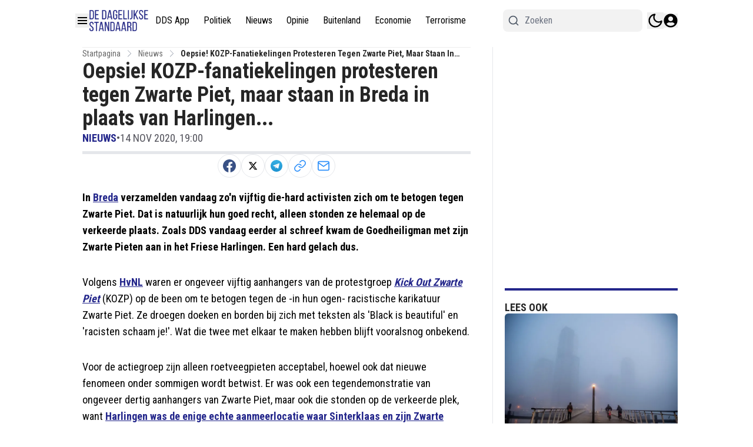

--- FILE ---
content_type: text/html; charset=utf-8
request_url: https://www.dagelijksestandaard.nl/nieuws/oepsie-kozp-fanatiekelingen-protesteren-tegen-zwarte-piet-maar-staan-in-breda-in-plaats-van-harlingen
body_size: 51923
content:
<!DOCTYPE html><html translate="no" lang="nl" class="user_preferences __variable_277aae "><head><meta charSet="utf-8"/><meta name="viewport" content="width=device-width, initial-scale=1"/><link rel="preload" href="https://cdn.dagelijksestandaard.nl/_next/static/media/dc1a31dd116e0329-s.p.woff2" as="font" crossorigin="" type="font/woff2"/><link rel="preload" as="image" imageSrcSet="https://r.testifier.nl/Acbs8526SDKI/resizing_type:fit/width:256/height:170/plain/https://s3-newsifier.ams3.digitaloceanspaces.com/staging.dailystandard.nl/images/2023-10/dds-blauw-652d731f10ab2.png@webp 256w, https://r.testifier.nl/Acbs8526SDKI/resizing_type:fit/width:384/height:256/plain/https://s3-newsifier.ams3.digitaloceanspaces.com/staging.dailystandard.nl/images/2023-10/dds-blauw-652d731f10ab2.png@webp 384w, https://r.testifier.nl/Acbs8526SDKI/resizing_type:fit/width:640/height:426/plain/https://s3-newsifier.ams3.digitaloceanspaces.com/staging.dailystandard.nl/images/2023-10/dds-blauw-652d731f10ab2.png@webp 640w, https://r.testifier.nl/Acbs8526SDKI/resizing_type:fit/width:750/height:500/plain/https://s3-newsifier.ams3.digitaloceanspaces.com/staging.dailystandard.nl/images/2023-10/dds-blauw-652d731f10ab2.png@webp 750w, https://r.testifier.nl/Acbs8526SDKI/resizing_type:fit/width:828/height:552/plain/https://s3-newsifier.ams3.digitaloceanspaces.com/staging.dailystandard.nl/images/2023-10/dds-blauw-652d731f10ab2.png@webp 828w, https://r.testifier.nl/Acbs8526SDKI/resizing_type:fit/width:1080/height:720/plain/https://s3-newsifier.ams3.digitaloceanspaces.com/staging.dailystandard.nl/images/2023-10/dds-blauw-652d731f10ab2.png@webp 1080w, https://r.testifier.nl/Acbs8526SDKI/resizing_type:fit/width:1200/height:800/plain/https://s3-newsifier.ams3.digitaloceanspaces.com/staging.dailystandard.nl/images/2023-10/dds-blauw-652d731f10ab2.png@webp 1200w, https://r.testifier.nl/Acbs8526SDKI/resizing_type:fit/width:1920/height:1280/plain/https://s3-newsifier.ams3.digitaloceanspaces.com/staging.dailystandard.nl/images/2023-10/dds-blauw-652d731f10ab2.png@webp 1920w, https://r.testifier.nl/Acbs8526SDKI/resizing_type:fit/width:2048/height:1365/plain/https://s3-newsifier.ams3.digitaloceanspaces.com/staging.dailystandard.nl/images/2023-10/dds-blauw-652d731f10ab2.png@webp 2048w, https://r.testifier.nl/Acbs8526SDKI/resizing_type:fit/width:3840/height:2560/plain/https://s3-newsifier.ams3.digitaloceanspaces.com/staging.dailystandard.nl/images/2023-10/dds-blauw-652d731f10ab2.png@webp 3840w" imageSizes="(max-width: 768px) 40vw, (max-width: 1200px) 40vw, 33vw" fetchPriority="high"/><link rel="preload" as="image" imageSrcSet="https://r.testifier.nl/Acbs8526SDKI/resizing_type:fit/width:256/height:170/plain/https://s3-newsifier.ams3.digitaloceanspaces.com/staging.dailystandard.nl/images/2022-03/dds-logo-2020-623aec1e90993.png@webp 256w, https://r.testifier.nl/Acbs8526SDKI/resizing_type:fit/width:384/height:256/plain/https://s3-newsifier.ams3.digitaloceanspaces.com/staging.dailystandard.nl/images/2022-03/dds-logo-2020-623aec1e90993.png@webp 384w, https://r.testifier.nl/Acbs8526SDKI/resizing_type:fit/width:640/height:426/plain/https://s3-newsifier.ams3.digitaloceanspaces.com/staging.dailystandard.nl/images/2022-03/dds-logo-2020-623aec1e90993.png@webp 640w, https://r.testifier.nl/Acbs8526SDKI/resizing_type:fit/width:750/height:500/plain/https://s3-newsifier.ams3.digitaloceanspaces.com/staging.dailystandard.nl/images/2022-03/dds-logo-2020-623aec1e90993.png@webp 750w, https://r.testifier.nl/Acbs8526SDKI/resizing_type:fit/width:828/height:552/plain/https://s3-newsifier.ams3.digitaloceanspaces.com/staging.dailystandard.nl/images/2022-03/dds-logo-2020-623aec1e90993.png@webp 828w, https://r.testifier.nl/Acbs8526SDKI/resizing_type:fit/width:1080/height:720/plain/https://s3-newsifier.ams3.digitaloceanspaces.com/staging.dailystandard.nl/images/2022-03/dds-logo-2020-623aec1e90993.png@webp 1080w, https://r.testifier.nl/Acbs8526SDKI/resizing_type:fit/width:1200/height:800/plain/https://s3-newsifier.ams3.digitaloceanspaces.com/staging.dailystandard.nl/images/2022-03/dds-logo-2020-623aec1e90993.png@webp 1200w, https://r.testifier.nl/Acbs8526SDKI/resizing_type:fit/width:1920/height:1280/plain/https://s3-newsifier.ams3.digitaloceanspaces.com/staging.dailystandard.nl/images/2022-03/dds-logo-2020-623aec1e90993.png@webp 1920w, https://r.testifier.nl/Acbs8526SDKI/resizing_type:fit/width:2048/height:1365/plain/https://s3-newsifier.ams3.digitaloceanspaces.com/staging.dailystandard.nl/images/2022-03/dds-logo-2020-623aec1e90993.png@webp 2048w, https://r.testifier.nl/Acbs8526SDKI/resizing_type:fit/width:3840/height:2560/plain/https://s3-newsifier.ams3.digitaloceanspaces.com/staging.dailystandard.nl/images/2022-03/dds-logo-2020-623aec1e90993.png@webp 3840w" imageSizes="(max-width: 768px) 40vw, (max-width: 1200px) 40vw, 33vw" fetchPriority="high"/><style data-precedence="next" data-href="https://cdn.dagelijksestandaard.nl/_next/static/css/afe2baa71a7ec374.css https://cdn.dagelijksestandaard.nl/_next/static/css/e529e0d677a2f125.css https://cdn.dagelijksestandaard.nl/_next/static/css/dff0c84c4d678c7e.css https://cdn.dagelijksestandaard.nl/_next/static/css/b5758e3c4ebb31d5.css">@media (min-width:1024px){.lg\:grid-cols-\[61\%_35\%\]{grid-template-columns:69.3% 28.7%!important}.lg\:gap-\[4\%\]{gap:2%!important}.lg\:grid-cols-\[61\%_35\%\]>div:nth-child(3n+1){border-right:1px solid rgb(229 231 235);padding-right:25px!important}.dark .lg\:grid-cols-\[61\%_35\%\]>div:nth-child(3n+1){border-right:1px solid rgb(64 64 64)}.container.lg\:grid-cols-2>div:nth-child(3n+1){border-right:1px solid rgb(229 231 235);padding-right:25px!important}.dark .container.lg\:grid-cols-2>div:nth-child(3n+1){border-right:1px solid rgb(64 64 64)}}h1,h2,h3,h4,h5,h6{font-family:var(--font-primary)!important}[class="@3xl\:px-0 flex justify-between px-2"],[class="flex items-center justify-between"],[class="text-lg font-bold text-white"]{font-family:var(--font-secondary)!important}*,:after,:before{--tw-border-spacing-x:0;--tw-border-spacing-y:0;--tw-translate-x:0;--tw-translate-y:0;--tw-rotate:0;--tw-skew-x:0;--tw-skew-y:0;--tw-scale-x:1;--tw-scale-y:1;--tw-pan-x: ;--tw-pan-y: ;--tw-pinch-zoom: ;--tw-scroll-snap-strictness:proximity;--tw-gradient-from-position: ;--tw-gradient-via-position: ;--tw-gradient-to-position: ;--tw-ordinal: ;--tw-slashed-zero: ;--tw-numeric-figure: ;--tw-numeric-spacing: ;--tw-numeric-fraction: ;--tw-ring-inset: ;--tw-ring-offset-width:0px;--tw-ring-offset-color:#fff;--tw-ring-color:rgb(59 130 246/0.5);--tw-ring-offset-shadow:0 0 #0000;--tw-ring-shadow:0 0 #0000;--tw-shadow:0 0 #0000;--tw-shadow-colored:0 0 #0000;--tw-blur: ;--tw-brightness: ;--tw-contrast: ;--tw-grayscale: ;--tw-hue-rotate: ;--tw-invert: ;--tw-saturate: ;--tw-sepia: ;--tw-drop-shadow: ;--tw-backdrop-blur: ;--tw-backdrop-brightness: ;--tw-backdrop-contrast: ;--tw-backdrop-grayscale: ;--tw-backdrop-hue-rotate: ;--tw-backdrop-invert: ;--tw-backdrop-opacity: ;--tw-backdrop-saturate: ;--tw-backdrop-sepia: ;--tw-contain-size: ;--tw-contain-layout: ;--tw-contain-paint: ;--tw-contain-style: }::backdrop{--tw-border-spacing-x:0;--tw-border-spacing-y:0;--tw-translate-x:0;--tw-translate-y:0;--tw-rotate:0;--tw-skew-x:0;--tw-skew-y:0;--tw-scale-x:1;--tw-scale-y:1;--tw-pan-x: ;--tw-pan-y: ;--tw-pinch-zoom: ;--tw-scroll-snap-strictness:proximity;--tw-gradient-from-position: ;--tw-gradient-via-position: ;--tw-gradient-to-position: ;--tw-ordinal: ;--tw-slashed-zero: ;--tw-numeric-figure: ;--tw-numeric-spacing: ;--tw-numeric-fraction: ;--tw-ring-inset: ;--tw-ring-offset-width:0px;--tw-ring-offset-color:#fff;--tw-ring-color:rgb(59 130 246/0.5);--tw-ring-offset-shadow:0 0 #0000;--tw-ring-shadow:0 0 #0000;--tw-shadow:0 0 #0000;--tw-shadow-colored:0 0 #0000;--tw-blur: ;--tw-brightness: ;--tw-contrast: ;--tw-grayscale: ;--tw-hue-rotate: ;--tw-invert: ;--tw-saturate: ;--tw-sepia: ;--tw-drop-shadow: ;--tw-backdrop-blur: ;--tw-backdrop-brightness: ;--tw-backdrop-contrast: ;--tw-backdrop-grayscale: ;--tw-backdrop-hue-rotate: ;--tw-backdrop-invert: ;--tw-backdrop-opacity: ;--tw-backdrop-saturate: ;--tw-backdrop-sepia: ;--tw-contain-size: ;--tw-contain-layout: ;--tw-contain-paint: ;--tw-contain-style: }

/*
! tailwindcss v3.4.17 | MIT License | https://tailwindcss.com
*/*,:after,:before{box-sizing:border-box;border:0 solid #e5e7eb}:after,:before{--tw-content:""}:host,html{line-height:1.5;-webkit-text-size-adjust:100%;-moz-tab-size:4;-o-tab-size:4;tab-size:4;font-family:ui-sans-serif,system-ui,sans-serif,Apple Color Emoji,Segoe UI Emoji,Segoe UI Symbol,Noto Color Emoji;font-feature-settings:normal;font-variation-settings:normal;-webkit-tap-highlight-color:transparent}body{margin:0;line-height:inherit}hr{height:0;color:inherit;border-top-width:1px}abbr:where([title]){-webkit-text-decoration:underline dotted;text-decoration:underline dotted}h1,h2,h3,h4,h5,h6{font-size:inherit;font-weight:inherit}a{color:inherit;text-decoration:inherit}b,strong{font-weight:bolder}code,kbd,pre,samp{font-family:ui-monospace,SFMono-Regular,Menlo,Monaco,Consolas,Liberation Mono,Courier New,monospace;font-feature-settings:normal;font-variation-settings:normal;font-size:1em}small{font-size:80%}sub,sup{font-size:75%;line-height:0;position:relative;vertical-align:baseline}sub{bottom:-.25em}sup{top:-.5em}table{text-indent:0;border-color:inherit;border-collapse:collapse}button,input,optgroup,select,textarea{font-family:inherit;font-feature-settings:inherit;font-variation-settings:inherit;font-size:100%;font-weight:inherit;line-height:inherit;letter-spacing:inherit;color:inherit;margin:0;padding:0}button,select{text-transform:none}button,input:where([type=button]),input:where([type=reset]),input:where([type=submit]){-webkit-appearance:button;background-color:transparent;background-image:none}:-moz-focusring{outline:auto}:-moz-ui-invalid{box-shadow:none}progress{vertical-align:baseline}::-webkit-inner-spin-button,::-webkit-outer-spin-button{height:auto}[type=search]{-webkit-appearance:textfield;outline-offset:-2px}::-webkit-search-decoration{-webkit-appearance:none}::-webkit-file-upload-button{-webkit-appearance:button;font:inherit}summary{display:list-item}blockquote,dd,dl,figure,h1,h2,h3,h4,h5,h6,hr,p,pre{margin:0}fieldset{margin:0}fieldset,legend{padding:0}menu,ol,ul{list-style:none;margin:0;padding:0}dialog{padding:0}textarea{resize:vertical}input::-moz-placeholder,textarea::-moz-placeholder{opacity:1;color:#9ca3af}input::placeholder,textarea::placeholder{opacity:1;color:#9ca3af}[role=button],button{cursor:pointer}:disabled{cursor:default}audio,canvas,embed,iframe,img,object,svg,video{display:block;vertical-align:middle}img,video{max-width:100%;height:auto}[hidden]:where(:not([hidden=until-found])){display:none}.container{width:100%}@media (min-width:640px){.container{max-width:640px}}@media (min-width:768px){.container{max-width:768px}}@media (min-width:1024px){.container{max-width:1024px}}@media (min-width:1280px){.container{max-width:1280px}}@media (min-width:1536px){.container{max-width:1536px}}.aspect-h-2{--tw-aspect-h:2}.aspect-h-9{--tw-aspect-h:9}.aspect-w-16{position:relative;padding-bottom:calc(var(--tw-aspect-h) / var(--tw-aspect-w) * 100%);--tw-aspect-w:16}.aspect-w-16>*{position:absolute;height:100%;width:100%;top:0;right:0;bottom:0;left:0}.aspect-w-3{position:relative;padding-bottom:calc(var(--tw-aspect-h) / var(--tw-aspect-w) * 100%);--tw-aspect-w:3}.aspect-w-3>*{position:absolute;height:100%;width:100%;top:0;right:0;bottom:0;left:0}.sr-only{position:absolute;width:1px;height:1px;padding:0;margin:-1px;overflow:hidden;clip:rect(0,0,0,0);white-space:nowrap;border-width:0}.pointer-events-none{pointer-events:none}.pointer-events-auto{pointer-events:auto}.visible{visibility:visible}.static{position:static}.fixed{position:fixed}.absolute{position:absolute}.relative{position:relative}.inset-0{inset:0}.inset-x-0{left:0;right:0}.inset-y-0{top:0;bottom:0}.-left-1{left:-.25rem}.-left-4{left:-1rem}.-right-12{right:-3rem}.-top-1{top:-.25rem}.-top-2{top:-.5rem}.bottom-0{bottom:0}.bottom-5{bottom:1.25rem}.bottom-full{bottom:100%}.left-0{left:0}.left-1\/2{left:50%}.left-2{left:.5rem}.left-3{left:.75rem}.left-4{left:1rem}.left-\[1\.67px\]{left:1.67px}.right-0{right:0}.right-1{right:.25rem}.right-4{right:1rem}.top-0{top:0}.top-1\/2{top:50%}.top-12{top:3rem}.top-2{top:.5rem}.top-3{top:.75rem}.top-\[1\.67px\]{top:1.67px}.top-\[2px\]{top:2px}.top-full{top:100%}.z-0{z-index:0}.z-10{z-index:10}.z-20{z-index:20}.z-30{z-index:30}.z-40{z-index:40}.z-50{z-index:50}.float-right{float:right}.-m-4{margin:-1rem}.m-0{margin:0}.m-auto{margin:auto}.mx-0{margin-left:0;margin-right:0}.mx-0\.5{margin-left:.125rem;margin-right:.125rem}.mx-3{margin-left:.75rem;margin-right:.75rem}.mx-4{margin-left:1rem;margin-right:1rem}.mx-auto{margin-left:auto;margin-right:auto}.my-1{margin-top:.25rem;margin-bottom:.25rem}.my-10{margin-top:2.5rem;margin-bottom:2.5rem}.my-12{margin-top:3rem;margin-bottom:3rem}.my-2{margin-top:.5rem;margin-bottom:.5rem}.my-3{margin-top:.75rem;margin-bottom:.75rem}.my-4{margin-top:1rem;margin-bottom:1rem}.my-6{margin-top:1.5rem;margin-bottom:1.5rem}.my-7{margin-top:1.75rem;margin-bottom:1.75rem}.my-8{margin-top:2rem;margin-bottom:2rem}.my-auto{margin-top:auto;margin-bottom:auto}.-ml-4{margin-left:-1rem}.-mt-1{margin-top:-.25rem}.-mt-4{margin-top:-1rem}.mb-0{margin-bottom:0}.mb-1{margin-bottom:.25rem}.mb-1\.5{margin-bottom:.375rem}.mb-10{margin-bottom:2.5rem}.mb-16{margin-bottom:4rem}.mb-2{margin-bottom:.5rem}.mb-3{margin-bottom:.75rem}.mb-4{margin-bottom:1rem}.mb-5{margin-bottom:1.25rem}.mb-6{margin-bottom:1.5rem}.mb-8{margin-bottom:2rem}.ml-1{margin-left:.25rem}.ml-2{margin-left:.5rem}.ml-3{margin-left:.75rem}.ml-\[22px\]{margin-left:22px}.ml-auto{margin-left:auto}.mr-1{margin-right:.25rem}.mr-2{margin-right:.5rem}.mr-2\.5{margin-right:.625rem}.mr-3{margin-right:.75rem}.mr-4{margin-right:1rem}.mr-5{margin-right:1.25rem}.mt-0{margin-top:0}.mt-0\.5{margin-top:.125rem}.mt-1{margin-top:.25rem}.mt-1\.5{margin-top:.375rem}.mt-2{margin-top:.5rem}.mt-3{margin-top:.75rem}.mt-4{margin-top:1rem}.mt-40{margin-top:10rem}.mt-6{margin-top:1.5rem}.mt-8{margin-top:2rem}.line-clamp-1{-webkit-line-clamp:1}.line-clamp-1,.line-clamp-2{overflow:hidden;display:-webkit-box;-webkit-box-orient:vertical}.line-clamp-2{-webkit-line-clamp:2}.line-clamp-3{-webkit-line-clamp:3}.line-clamp-3,.line-clamp-4{overflow:hidden;display:-webkit-box;-webkit-box-orient:vertical}.line-clamp-4{-webkit-line-clamp:4}.line-clamp-6{overflow:hidden;display:-webkit-box;-webkit-box-orient:vertical;-webkit-line-clamp:6}.block{display:block}.inline-block{display:inline-block}.inline{display:inline}.flex{display:flex}.inline-flex{display:inline-flex}.table{display:table}.grid{display:grid}.hidden{display:none}.aspect-1{aspect-ratio:1}.aspect-\[1\/1\]{aspect-ratio:1/1}.aspect-\[16\/10\]{aspect-ratio:16/10}.aspect-\[16\/11\]{aspect-ratio:16/11}.aspect-\[16\/9\]{aspect-ratio:16/9}.h-0{height:0}.h-0\.5{height:.125rem}.h-1{height:.25rem}.h-10{height:2.5rem}.h-11{height:2.75rem}.h-12{height:3rem}.h-14{height:3.5rem}.h-16{height:4rem}.h-2{height:.5rem}.h-20{height:5rem}.h-24{height:6rem}.h-3{height:.75rem}.h-32{height:8rem}.h-36{height:9rem}.h-4{height:1rem}.h-5{height:1.25rem}.h-6{height:1.5rem}.h-7{height:1.75rem}.h-8{height:2rem}.h-9{height:2.25rem}.h-\[120px\]{height:120px}.h-\[18px\]{height:18px}.h-\[1px\]{height:1px}.h-\[20px\]{height:20px}.h-\[25px\]{height:25px}.h-\[2px\]{height:2px}.h-\[300px\]{height:300px}.h-\[400px\]{height:400px}.h-\[48px\]{height:48px}.h-\[4px\]{height:4px}.h-\[50px\]{height:50px}.h-\[52px\]{height:52px}.h-\[57px\]{height:57px}.h-\[58px\]{height:58px}.h-\[60px\]{height:60px}.h-\[70px\]{height:70px}.h-\[72px\]{height:72px}.h-\[7px\]{height:7px}.h-\[80px\]{height:80px}.h-\[90px\]{height:90px}.h-auto{height:auto}.h-fit{height:-moz-fit-content;height:fit-content}.h-full{height:100%}.h-screen{height:100vh}.max-h-0{max-height:0}.max-h-\[10em\]{max-height:10em}.max-h-\[400px\]{max-height:400px}.max-h-\[500px\]{max-height:500px}.min-h-\[100px\]{min-height:100px}.min-h-\[30vh\]{min-height:30vh}.min-h-\[360px\]{min-height:360px}.min-h-\[40vh\]{min-height:40vh}.min-h-\[48px\]{min-height:48px}.min-h-\[500px\]{min-height:500px}.min-h-\[50vh\]{min-height:50vh}.min-h-\[600px\]{min-height:600px}.min-h-\[70vh\]{min-height:70vh}.min-h-screen{min-height:100vh}.w-1{width:.25rem}.w-1\/2{width:50%}.w-1\/5{width:20%}.w-10{width:2.5rem}.w-11{width:2.75rem}.w-11\/12{width:91.666667%}.w-12{width:3rem}.w-14{width:3.5rem}.w-16{width:4rem}.w-2{width:.5rem}.w-20{width:5rem}.w-24{width:6rem}.w-28{width:7rem}.w-3{width:.75rem}.w-3\/4{width:75%}.w-32{width:8rem}.w-36{width:9rem}.w-4{width:1rem}.w-4\/5{width:80%}.w-4\/6{width:66.666667%}.w-40{width:10rem}.w-5{width:1.25rem}.w-5\/12{width:41.666667%}.w-6{width:1.5rem}.w-7{width:1.75rem}.w-72{width:18rem}.w-8{width:2rem}.w-9{width:2.25rem}.w-9\/12{width:75%}.w-\[100px\]{width:100px}.w-\[120px\]{width:120px}.w-\[128px\]{width:128px}.w-\[142px\]{width:142px}.w-\[150px\]{width:150px}.w-\[20px\]{width:20px}.w-\[25px\]{width:25px}.w-\[300px\]{width:300px}.w-\[48px\]{width:48px}.w-\[4px\]{width:4px}.w-\[52px\]{width:52px}.w-\[60px\]{width:60px}.w-\[72px\]{width:72px}.w-\[7px\]{width:7px}.w-\[80px\]{width:80px}.w-\[90vw\]{width:90vw}.w-auto{width:auto}.w-fit{width:-moz-fit-content;width:fit-content}.w-full{width:100%}.w-max{width:-moz-max-content;width:max-content}.w-screen{width:100vw}.min-w-0{min-width:0}.min-w-80{min-width:20rem}.min-w-\[120px\]{min-width:120px}.min-w-\[140px\]{min-width:140px}.min-w-\[40px\]{min-width:40px}.min-w-\[70px\]{min-width:70px}.min-w-fit{min-width:-moz-fit-content;min-width:fit-content}.min-w-full{min-width:100%}.min-w-min{min-width:-moz-min-content;min-width:min-content}.max-w-3xl{max-width:48rem}.max-w-4xl{max-width:56rem}.max-w-7xl{max-width:80rem}.max-w-\[150px\]{max-width:150px}.max-w-\[270px\]{max-width:270px}.max-w-\[350px\]{max-width:350px}.max-w-full{max-width:100%}.max-w-lg{max-width:32rem}.max-w-md{max-width:28rem}.max-w-min{max-width:-moz-min-content;max-width:min-content}.max-w-sm{max-width:24rem}.max-w-xs{max-width:20rem}.flex-1{flex:1 1 0%}.flex-\[1_0_0\]{flex:1 0 0}.flex-auto{flex:1 1 auto}.flex-shrink-0{flex-shrink:0}.shrink{flex-shrink:1}.shrink-0{flex-shrink:0}.flex-grow,.grow{flex-grow:1}.grow-0{flex-grow:0}.basis-0{flex-basis:0px}.basis-auto{flex-basis:auto}.table-fixed{table-layout:fixed}.origin-top-right{transform-origin:top right}.-translate-x-1\/2{--tw-translate-x:-50%}.-translate-x-1\/2,.-translate-y-1\/2{transform:translate(var(--tw-translate-x),var(--tw-translate-y)) rotate(var(--tw-rotate)) skewX(var(--tw-skew-x)) skewY(var(--tw-skew-y)) scaleX(var(--tw-scale-x)) scaleY(var(--tw-scale-y))}.-translate-y-1\/2{--tw-translate-y:-50%}.translate-y-0{--tw-translate-y:0px}.translate-y-0,.translate-y-8{transform:translate(var(--tw-translate-x),var(--tw-translate-y)) rotate(var(--tw-rotate)) skewX(var(--tw-skew-x)) skewY(var(--tw-skew-y)) scaleX(var(--tw-scale-x)) scaleY(var(--tw-scale-y))}.translate-y-8{--tw-translate-y:2rem}.rotate-180{--tw-rotate:180deg}.rotate-180,.transform{transform:translate(var(--tw-translate-x),var(--tw-translate-y)) rotate(var(--tw-rotate)) skewX(var(--tw-skew-x)) skewY(var(--tw-skew-y)) scaleX(var(--tw-scale-x)) scaleY(var(--tw-scale-y))}@keyframes ping{75%,to{transform:scale(2);opacity:0}}.animate-ping{animation:ping 1s cubic-bezier(0,0,.2,1) infinite}@keyframes pulse{50%{opacity:.5}}.animate-pulse{animation:pulse 2s cubic-bezier(.4,0,.6,1) infinite}@keyframes spin{to{transform:rotate(1turn)}}.animate-spin{animation:spin 1s linear infinite}.cursor-default{cursor:default}.cursor-not-allowed{cursor:not-allowed}.cursor-pointer{cursor:pointer}.select-none{-webkit-user-select:none;-moz-user-select:none;user-select:none}.resize-none{resize:none}.resize{resize:both}.list-outside{list-style-position:outside}.list-decimal{list-style-type:decimal}.list-disc{list-style-type:disc}.appearance-none{-webkit-appearance:none;-moz-appearance:none;appearance:none}.grid-cols-1{grid-template-columns:repeat(1,minmax(0,1fr))}.grid-cols-2{grid-template-columns:repeat(2,minmax(0,1fr))}.grid-cols-3{grid-template-columns:repeat(3,minmax(0,1fr))}.grid-cols-\[1fr_auto_1fr\]{grid-template-columns:1fr auto 1fr}.grid-cols-\[35\%_61\%\]{grid-template-columns:35% 61%}.grid-cols-\[61\%_35\%\]{grid-template-columns:61% 35%}.grid-rows-2{grid-template-rows:repeat(2,minmax(0,1fr))}.flex-row{flex-direction:row}.flex-col{flex-direction:column}.flex-col-reverse{flex-direction:column-reverse}.flex-wrap{flex-wrap:wrap}.content-center{align-content:center}.items-start{align-items:flex-start}.items-end{align-items:flex-end}.items-center{align-items:center}.items-baseline{align-items:baseline}.justify-start{justify-content:flex-start}.justify-end{justify-content:flex-end}.justify-center{justify-content:center}.justify-between{justify-content:space-between}.justify-around{justify-content:space-around}.justify-evenly{justify-content:space-evenly}.justify-items-center{justify-items:center}.gap-0\.5{gap:.125rem}.gap-1{gap:.25rem}.gap-1\.5{gap:.375rem}.gap-10{gap:2.5rem}.gap-2{gap:.5rem}.gap-3{gap:.75rem}.gap-4{gap:1rem}.gap-5{gap:1.25rem}.gap-6{gap:1.5rem}.gap-7{gap:1.75rem}.gap-8{gap:2rem}.gap-\[30px\]{gap:30px}.gap-\[4\%\]{gap:4%}.gap-\[5px\]{gap:5px}.gap-x-8{-moz-column-gap:2rem;column-gap:2rem}.gap-y-4{row-gap:1rem}.space-x-1>:not([hidden])~:not([hidden]){--tw-space-x-reverse:0;margin-right:calc(.25rem * var(--tw-space-x-reverse));margin-left:calc(.25rem * calc(1 - var(--tw-space-x-reverse)))}.space-x-2>:not([hidden])~:not([hidden]){--tw-space-x-reverse:0;margin-right:calc(.5rem * var(--tw-space-x-reverse));margin-left:calc(.5rem * calc(1 - var(--tw-space-x-reverse)))}.space-x-3>:not([hidden])~:not([hidden]){--tw-space-x-reverse:0;margin-right:calc(.75rem * var(--tw-space-x-reverse));margin-left:calc(.75rem * calc(1 - var(--tw-space-x-reverse)))}.space-x-4>:not([hidden])~:not([hidden]){--tw-space-x-reverse:0;margin-right:calc(1rem * var(--tw-space-x-reverse));margin-left:calc(1rem * calc(1 - var(--tw-space-x-reverse)))}.space-x-5>:not([hidden])~:not([hidden]){--tw-space-x-reverse:0;margin-right:calc(1.25rem * var(--tw-space-x-reverse));margin-left:calc(1.25rem * calc(1 - var(--tw-space-x-reverse)))}.space-y-2>:not([hidden])~:not([hidden]){--tw-space-y-reverse:0;margin-top:calc(.5rem * calc(1 - var(--tw-space-y-reverse)));margin-bottom:calc(.5rem * var(--tw-space-y-reverse))}.space-y-6>:not([hidden])~:not([hidden]){--tw-space-y-reverse:0;margin-top:calc(1.5rem * calc(1 - var(--tw-space-y-reverse)));margin-bottom:calc(1.5rem * var(--tw-space-y-reverse))}.divide-x>:not([hidden])~:not([hidden]){--tw-divide-x-reverse:0;border-right-width:calc(1px * var(--tw-divide-x-reverse));border-left-width:calc(1px * calc(1 - var(--tw-divide-x-reverse)))}.divide-y>:not([hidden])~:not([hidden]){--tw-divide-y-reverse:0;border-top-width:calc(1px * calc(1 - var(--tw-divide-y-reverse)));border-bottom-width:calc(1px * var(--tw-divide-y-reverse))}.divide-gray-100>:not([hidden])~:not([hidden]){--tw-divide-opacity:1;border-color:rgb(243 244 246/var(--tw-divide-opacity,1))}.divide-gray-200>:not([hidden])~:not([hidden]){--tw-divide-opacity:1;border-color:rgb(229 231 235/var(--tw-divide-opacity,1))}.self-start{align-self:flex-start}.self-end{align-self:flex-end}.self-center{align-self:center}.self-stretch{align-self:stretch}.justify-self-center{justify-self:center}.overflow-auto{overflow:auto}.overflow-hidden{overflow:hidden}.overflow-visible{overflow:visible}.overflow-x-auto{overflow-x:auto}.overflow-y-auto{overflow-y:auto}.overflow-x-hidden{overflow-x:hidden}.overflow-y-hidden{overflow-y:hidden}.overflow-x-scroll{overflow-x:scroll}.whitespace-nowrap{white-space:nowrap}.break-normal{overflow-wrap:normal;word-break:normal}.break-words{overflow-wrap:break-word}.rounded{border-radius:.25rem}.rounded-2xl{border-radius:1rem}.rounded-3xl{border-radius:1.5rem}.rounded-\[999px\]{border-radius:999px}.rounded-full{border-radius:9999px}.rounded-lg{border-radius:.5rem}.rounded-md{border-radius:.375rem}.rounded-none{border-radius:0}.rounded-sm{border-radius:.125rem}.rounded-xl{border-radius:.75rem}.rounded-b{border-bottom-right-radius:.25rem;border-bottom-left-radius:.25rem}.rounded-b-lg{border-bottom-right-radius:.5rem;border-bottom-left-radius:.5rem}.rounded-l{border-top-left-radius:.25rem;border-bottom-left-radius:.25rem}.rounded-t-lg{border-top-left-radius:.5rem;border-top-right-radius:.5rem}.border{border-width:1px}.border-0{border-width:0}.border-2{border-width:2px}.border-4{border-width:4px}.border-8{border-width:8px}.border-x{border-left-width:1px;border-right-width:1px}.border-y{border-top-width:1px}.border-b,.border-y{border-bottom-width:1px}.border-b-2{border-bottom-width:2px}.border-b-4{border-bottom-width:4px}.border-b-\[3px\]{border-bottom-width:3px}.border-b-\[5px\]{border-bottom-width:5px}.border-l{border-left-width:1px}.border-l-8{border-left-width:8px}.border-l-\[6px\]{border-left-width:6px}.border-r{border-right-width:1px}.border-t{border-top-width:1px}.border-t-4{border-top-width:4px}.border-t-\[5px\]{border-top-width:5px}.border-solid{border-style:solid}.border-dashed{border-style:dashed}.border-\[\#E5E5E5\]{--tw-border-opacity:1;border-color:rgb(229 229 229/var(--tw-border-opacity,1))}.border-black{--tw-border-opacity:1;border-color:rgb(0 0 0/var(--tw-border-opacity,1))}.border-blue-500{--tw-border-opacity:1;border-color:rgb(59 130 246/var(--tw-border-opacity,1))}.border-gray-100{--tw-border-opacity:1;border-color:rgb(243 244 246/var(--tw-border-opacity,1))}.border-gray-200{--tw-border-opacity:1;border-color:rgb(229 231 235/var(--tw-border-opacity,1))}.border-gray-200\/30{border-color:rgb(229 231 235/.3)}.border-gray-200\/40{border-color:rgb(229 231 235/.4)}.border-gray-300{--tw-border-opacity:1;border-color:rgb(209 213 219/var(--tw-border-opacity,1))}.border-gray-500{--tw-border-opacity:1;border-color:rgb(107 114 128/var(--tw-border-opacity,1))}.border-green-500{--tw-border-opacity:1;border-color:rgb(34 197 94/var(--tw-border-opacity,1))}.border-neutral-200{--tw-border-opacity:1;border-color:rgb(229 229 229/var(--tw-border-opacity,1))}.border-primary{--tw-border-opacity:1;border-color:rgb(35 38 139/var(--tw-border-opacity,1))}.border-primary\/50{border-color:rgb(35 38 139/.5)}.border-primary\/70{border-color:rgb(35 38 139/.7)}.border-red-300{--tw-border-opacity:1;border-color:rgb(252 165 165/var(--tw-border-opacity,1))}.border-red-400{--tw-border-opacity:1;border-color:rgb(248 113 113/var(--tw-border-opacity,1))}.border-teal-500{--tw-border-opacity:1;border-color:rgb(20 184 166/var(--tw-border-opacity,1))}.border-transparent{border-color:transparent}.border-white{--tw-border-opacity:1;border-color:rgb(255 255 255/var(--tw-border-opacity,1))}.border-white\/10{border-color:rgb(255 255 255/.1)}.border-white\/30{border-color:rgb(255 255 255/.3)}.border-white\/40{border-color:rgb(255 255 255/.4)}.border-zinc-100{--tw-border-opacity:1;border-color:rgb(244 244 245/var(--tw-border-opacity,1))}.border-zinc-200{--tw-border-opacity:1;border-color:rgb(228 228 231/var(--tw-border-opacity,1))}.border-zinc-400{--tw-border-opacity:1;border-color:rgb(161 161 170/var(--tw-border-opacity,1))}.border-zinc-600{--tw-border-opacity:1;border-color:rgb(82 82 91/var(--tw-border-opacity,1))}.border-zinc-700{--tw-border-opacity:1;border-color:rgb(63 63 70/var(--tw-border-opacity,1))}.border-t-primary{--tw-border-opacity:1;border-top-color:rgb(35 38 139/var(--tw-border-opacity,1))}.border-opacity-40{--tw-border-opacity:0.4}.bg-\[\#25272833\]{background-color:#25272833}.bg-\[\#2E2E2E\]{--tw-bg-opacity:1;background-color:rgb(46 46 46/var(--tw-bg-opacity,1))}.bg-\[\#435A92\]{--tw-bg-opacity:1;background-color:rgb(67 90 146/var(--tw-bg-opacity,1))}.bg-\[\#F5F5F5\]{--tw-bg-opacity:1;background-color:rgb(245 245 245/var(--tw-bg-opacity,1))}.bg-\[\#f2f2f2\]{--tw-bg-opacity:1;background-color:rgb(242 242 242/var(--tw-bg-opacity,1))}.bg-black\/50{background-color:rgb(0 0 0/.5)}.bg-black\/60{background-color:rgb(0 0 0/.6)}.bg-black\/90{background-color:rgb(0 0 0/.9)}.bg-blue-50{--tw-bg-opacity:1;background-color:rgb(239 246 255/var(--tw-bg-opacity,1))}.bg-blue-500{--tw-bg-opacity:1;background-color:rgb(59 130 246/var(--tw-bg-opacity,1))}.bg-emerald-400{--tw-bg-opacity:1;background-color:rgb(52 211 153/var(--tw-bg-opacity,1))}.bg-emerald-500{--tw-bg-opacity:1;background-color:rgb(16 185 129/var(--tw-bg-opacity,1))}.bg-emerald-600{--tw-bg-opacity:1;background-color:rgb(5 150 105/var(--tw-bg-opacity,1))}.bg-gray-100{--tw-bg-opacity:1;background-color:rgb(243 244 246/var(--tw-bg-opacity,1))}.bg-gray-200{--tw-bg-opacity:1;background-color:rgb(229 231 235/var(--tw-bg-opacity,1))}.bg-gray-300{--tw-bg-opacity:1;background-color:rgb(209 213 219/var(--tw-bg-opacity,1))}.bg-gray-50{--tw-bg-opacity:1;background-color:rgb(249 250 251/var(--tw-bg-opacity,1))}.bg-gray-500{--tw-bg-opacity:1;background-color:rgb(107 114 128/var(--tw-bg-opacity,1))}.bg-gray-800{--tw-bg-opacity:1;background-color:rgb(31 41 55/var(--tw-bg-opacity,1))}.bg-green-50{--tw-bg-opacity:1;background-color:rgb(240 253 244/var(--tw-bg-opacity,1))}.bg-green-500{--tw-bg-opacity:1;background-color:rgb(34 197 94/var(--tw-bg-opacity,1))}.bg-neutral-200{--tw-bg-opacity:1;background-color:rgb(229 229 229/var(--tw-bg-opacity,1))}.bg-primary{--tw-bg-opacity:1;background-color:rgb(35 38 139/var(--tw-bg-opacity,1))}.bg-primary\/10{background-color:rgb(35 38 139/.1)}.bg-primary\/40{background-color:rgb(35 38 139/.4)}.bg-primary\/5{background-color:rgb(35 38 139/.05)}.bg-primary\/90{background-color:rgb(35 38 139/.9)}.bg-purple-700{--tw-bg-opacity:1;background-color:rgb(126 34 206/var(--tw-bg-opacity,1))}.bg-red-100{--tw-bg-opacity:1;background-color:rgb(254 226 226/var(--tw-bg-opacity,1))}.bg-red-50{--tw-bg-opacity:1;background-color:rgb(254 242 242/var(--tw-bg-opacity,1))}.bg-red-500{--tw-bg-opacity:1;background-color:rgb(239 68 68/var(--tw-bg-opacity,1))}.bg-red-600{--tw-bg-opacity:1;background-color:rgb(220 38 38/var(--tw-bg-opacity,1))}.bg-red-700{--tw-bg-opacity:1;background-color:rgb(185 28 28/var(--tw-bg-opacity,1))}.bg-slate-200{--tw-bg-opacity:1;background-color:rgb(226 232 240/var(--tw-bg-opacity,1))}.bg-teal-100{--tw-bg-opacity:1;background-color:rgb(204 251 241/var(--tw-bg-opacity,1))}.bg-transparent{background-color:transparent}.bg-white{--tw-bg-opacity:1;background-color:rgb(255 255 255/var(--tw-bg-opacity,1))}.bg-white\/10{background-color:rgb(255 255 255/.1)}.bg-white\/70{background-color:rgb(255 255 255/.7)}.bg-white\/90{background-color:rgb(255 255 255/.9)}.bg-yellow-300\/90{background-color:rgb(253 224 71/.9)}.bg-yellow-50{--tw-bg-opacity:1;background-color:rgb(254 252 232/var(--tw-bg-opacity,1))}.bg-yellow-500{--tw-bg-opacity:1;background-color:rgb(234 179 8/var(--tw-bg-opacity,1))}.bg-zinc-100{--tw-bg-opacity:1;background-color:rgb(244 244 245/var(--tw-bg-opacity,1))}.bg-zinc-200{--tw-bg-opacity:1;background-color:rgb(228 228 231/var(--tw-bg-opacity,1))}.bg-opacity-20{--tw-bg-opacity:0.2}.bg-opacity-75{--tw-bg-opacity:0.75}.bg-opacity-80{--tw-bg-opacity:0.8}.bg-gradient-to-r{background-image:linear-gradient(to right,var(--tw-gradient-stops))}.bg-gradient-to-t{background-image:linear-gradient(to top,var(--tw-gradient-stops))}.from-gray-300{--tw-gradient-from:#d1d5db var(--tw-gradient-from-position);--tw-gradient-to:rgb(209 213 219/0) var(--tw-gradient-to-position);--tw-gradient-stops:var(--tw-gradient-from),var(--tw-gradient-to)}.from-white{--tw-gradient-from:#fff var(--tw-gradient-from-position);--tw-gradient-to:rgb(255 255 255/0) var(--tw-gradient-to-position);--tw-gradient-stops:var(--tw-gradient-from),var(--tw-gradient-to)}.via-white\/80{--tw-gradient-to:rgb(255 255 255/0) var(--tw-gradient-to-position);--tw-gradient-stops:var(--tw-gradient-from),rgb(255 255 255/0.8) var(--tw-gradient-via-position),var(--tw-gradient-to)}.to-primary{--tw-gradient-to:#23268b var(--tw-gradient-to-position)}.to-transparent{--tw-gradient-to:transparent var(--tw-gradient-to-position)}.fill-\[\#0000a4\]{fill:#0000a4}.fill-\[\#00E676\]{fill:#00E676}.fill-\[\#395185\]{fill:#395185}.fill-black{fill:#000}.fill-primary{fill:#23268b}.fill-white{fill:#fff}.stroke-neutral-500{stroke:#737373}.object-contain{-o-object-fit:contain;object-fit:contain}.object-cover{-o-object-fit:cover;object-fit:cover}.object-center{-o-object-position:center;object-position:center}.object-top{-o-object-position:top;object-position:top}.p-0{padding:0}.p-1{padding:.25rem}.p-2{padding:.5rem}.p-2\.5{padding:.625rem}.p-3{padding:.75rem}.p-4{padding:1rem}.p-5{padding:1.25rem}.p-6{padding:1.5rem}.px-0{padding-left:0;padding-right:0}.px-0\.5{padding-left:.125rem;padding-right:.125rem}.px-1{padding-left:.25rem;padding-right:.25rem}.px-1\.5{padding-left:.375rem;padding-right:.375rem}.px-10{padding-left:2.5rem;padding-right:2.5rem}.px-11{padding-left:2.75rem;padding-right:2.75rem}.px-12{padding-left:3rem;padding-right:3rem}.px-14{padding-left:3.5rem;padding-right:3.5rem}.px-16{padding-left:4rem;padding-right:4rem}.px-2{padding-left:.5rem;padding-right:.5rem}.px-2\.5{padding-left:.625rem;padding-right:.625rem}.px-20{padding-left:5rem;padding-right:5rem}.px-24{padding-left:6rem;padding-right:6rem}.px-28{padding-left:7rem;padding-right:7rem}.px-3{padding-left:.75rem;padding-right:.75rem}.px-3\.5{padding-left:.875rem;padding-right:.875rem}.px-32{padding-left:8rem;padding-right:8rem}.px-36{padding-left:9rem;padding-right:9rem}.px-4{padding-left:1rem;padding-right:1rem}.px-40{padding-left:10rem;padding-right:10rem}.px-44{padding-left:11rem;padding-right:11rem}.px-48{padding-left:12rem;padding-right:12rem}.px-5{padding-left:1.25rem;padding-right:1.25rem}.px-52{padding-left:13rem;padding-right:13rem}.px-56{padding-left:14rem;padding-right:14rem}.px-6{padding-left:1.5rem;padding-right:1.5rem}.px-60{padding-left:15rem;padding-right:15rem}.px-64{padding-left:16rem;padding-right:16rem}.px-7{padding-left:1.75rem;padding-right:1.75rem}.px-72{padding-left:18rem;padding-right:18rem}.px-8{padding-left:2rem;padding-right:2rem}.px-80{padding-left:20rem;padding-right:20rem}.px-9{padding-left:2.25rem;padding-right:2.25rem}.px-96{padding-left:24rem;padding-right:24rem}.px-\[75px\]{padding-left:75px;padding-right:75px}.px-px{padding-left:1px;padding-right:1px}.py-0{padding-top:0;padding-bottom:0}.py-0\.5{padding-top:.125rem;padding-bottom:.125rem}.py-1{padding-top:.25rem;padding-bottom:.25rem}.py-1\.5{padding-top:.375rem;padding-bottom:.375rem}.py-10{padding-top:2.5rem;padding-bottom:2.5rem}.py-11{padding-top:2.75rem;padding-bottom:2.75rem}.py-12{padding-top:3rem;padding-bottom:3rem}.py-14{padding-top:3.5rem;padding-bottom:3.5rem}.py-16{padding-top:4rem;padding-bottom:4rem}.py-2{padding-top:.5rem;padding-bottom:.5rem}.py-2\.5{padding-top:.625rem;padding-bottom:.625rem}.py-20{padding-top:5rem;padding-bottom:5rem}.py-24{padding-top:6rem;padding-bottom:6rem}.py-28{padding-top:7rem;padding-bottom:7rem}.py-3{padding-top:.75rem;padding-bottom:.75rem}.py-3\.5{padding-top:.875rem;padding-bottom:.875rem}.py-32{padding-top:8rem;padding-bottom:8rem}.py-36{padding-top:9rem;padding-bottom:9rem}.py-4{padding-top:1rem;padding-bottom:1rem}.py-40{padding-top:10rem;padding-bottom:10rem}.py-44{padding-top:11rem;padding-bottom:11rem}.py-48{padding-top:12rem;padding-bottom:12rem}.py-5{padding-top:1.25rem;padding-bottom:1.25rem}.py-52{padding-top:13rem;padding-bottom:13rem}.py-56{padding-top:14rem;padding-bottom:14rem}.py-6{padding-top:1.5rem;padding-bottom:1.5rem}.py-60{padding-top:15rem;padding-bottom:15rem}.py-64{padding-top:16rem;padding-bottom:16rem}.py-7{padding-top:1.75rem;padding-bottom:1.75rem}.py-72{padding-top:18rem;padding-bottom:18rem}.py-8{padding-top:2rem;padding-bottom:2rem}.py-80{padding-top:20rem;padding-bottom:20rem}.py-9{padding-top:2.25rem;padding-bottom:2.25rem}.py-96{padding-top:24rem;padding-bottom:24rem}.py-\[6px\]{padding-top:6px;padding-bottom:6px}.py-px{padding-top:1px;padding-bottom:1px}.pb-0\.5{padding-bottom:.125rem}.pb-1{padding-bottom:.25rem}.pb-10{padding-bottom:2.5rem}.pb-2{padding-bottom:.5rem}.pb-3{padding-bottom:.75rem}.pb-6{padding-bottom:1.5rem}.pb-7{padding-bottom:1.75rem}.pb-8{padding-bottom:2rem}.pl-0{padding-left:0}.pl-10{padding-left:2.5rem}.pl-12{padding-left:3rem}.pl-2{padding-left:.5rem}.pl-3{padding-left:.75rem}.pl-4{padding-left:1rem}.pl-5{padding-left:1.25rem}.pl-6{padding-left:1.5rem}.pl-7{padding-left:1.75rem}.pl-9{padding-left:2.25rem}.pl-\[22px\]{padding-left:22px}.pr-1{padding-right:.25rem}.pr-10{padding-right:2.5rem}.pr-12{padding-right:3rem}.pr-2{padding-right:.5rem}.pr-3{padding-right:.75rem}.pt-0{padding-top:0}.pt-1{padding-top:.25rem}.pt-12{padding-top:3rem}.pt-2{padding-top:.5rem}.pt-3{padding-top:.75rem}.pt-4{padding-top:1rem}.pt-5{padding-top:1.25rem}.pt-\[18px\]{padding-top:18px}.text-left{text-align:left}.text-center{text-align:center}.text-right{text-align:right}.align-middle{vertical-align:middle}.font-mono{font-family:ui-monospace,SFMono-Regular,Menlo,Monaco,Consolas,Liberation Mono,Courier New,monospace}.font-primary{font-family:var(--font-primary)}.font-sans{font-family:ui-sans-serif,system-ui,sans-serif,Apple Color Emoji,Segoe UI Emoji,Segoe UI Symbol,Noto Color Emoji}.font-secondary{font-family:var(--font-secondary)}.text-2xl{font-size:1.5rem;line-height:2rem}.text-3xl{font-size:1.875rem;line-height:2.25rem}.text-4xl{font-size:2.25rem;line-height:2.5rem}.text-5xl{font-size:3rem;line-height:1}.text-7xl{font-size:4.5rem;line-height:1}.text-\[0px\]{font-size:0}.text-\[10px\]{font-size:10px}.text-\[11px\]{font-size:11px}.text-\[14px\]{font-size:14px}.text-\[22px\]{font-size:22px}.text-\[32px\]{font-size:32px}.text-\[8px\]{font-size:8px}.text-base{font-size:1rem;line-height:1.5rem}.text-lg{font-size:1.125rem;line-height:1.75rem}.text-sm{font-size:.875rem;line-height:1.25rem}.text-xl{font-size:1.25rem;line-height:1.75rem}.text-xs{font-size:.75rem;line-height:1rem}.font-bold{font-weight:700}.font-extrabold{font-weight:800}.font-light{font-weight:300}.font-medium{font-weight:500}.font-normal{font-weight:400}.font-semibold{font-weight:600}.uppercase{text-transform:uppercase}.lowercase{text-transform:lowercase}.capitalize{text-transform:capitalize}.italic{font-style:italic}.leading-5{line-height:1.25rem}.leading-6{line-height:1.5rem}.leading-\[normal\]{line-height:normal}.leading-normal{line-height:1.5}.leading-tight{line-height:1.25}.tracking-tight{letter-spacing:-.025em}.tracking-wider{letter-spacing:.05em}.\!text-gray-600{--tw-text-opacity:1!important;color:rgb(75 85 99/var(--tw-text-opacity,1))!important}.text-\[\#252728\]\/70{color:rgb(37 39 40/.7)}.text-\[\#2e90fa\]{--tw-text-opacity:1;color:rgb(46 144 250/var(--tw-text-opacity,1))}.text-\[\#454F57\]{--tw-text-opacity:1;color:rgb(69 79 87/var(--tw-text-opacity,1))}.text-\[\#4BB543\]{--tw-text-opacity:1;color:rgb(75 181 67/var(--tw-text-opacity,1))}.text-\[\#667085\]{--tw-text-opacity:1;color:rgb(102 112 133/var(--tw-text-opacity,1))}.text-\[\#6E7C87\]{--tw-text-opacity:1;color:rgb(110 124 135/var(--tw-text-opacity,1))}.text-\[\#6c757d\]{--tw-text-opacity:1;color:rgb(108 117 125/var(--tw-text-opacity,1))}.text-\[\#E5E5E5\]{--tw-text-opacity:1;color:rgb(229 229 229/var(--tw-text-opacity,1))}.text-black{--tw-text-opacity:1;color:rgb(0 0 0/var(--tw-text-opacity,1))}.text-blue-500{--tw-text-opacity:1;color:rgb(59 130 246/var(--tw-text-opacity,1))}.text-blue-800{--tw-text-opacity:1;color:rgb(30 64 175/var(--tw-text-opacity,1))}.text-emerald-500{--tw-text-opacity:1;color:rgb(16 185 129/var(--tw-text-opacity,1))}.text-gray-200{--tw-text-opacity:1;color:rgb(229 231 235/var(--tw-text-opacity,1))}.text-gray-300{--tw-text-opacity:1;color:rgb(209 213 219/var(--tw-text-opacity,1))}.text-gray-400{--tw-text-opacity:1;color:rgb(156 163 175/var(--tw-text-opacity,1))}.text-gray-500{--tw-text-opacity:1;color:rgb(107 114 128/var(--tw-text-opacity,1))}.text-gray-600{--tw-text-opacity:1;color:rgb(75 85 99/var(--tw-text-opacity,1))}.text-gray-700{--tw-text-opacity:1;color:rgb(55 65 81/var(--tw-text-opacity,1))}.text-gray-800{--tw-text-opacity:1;color:rgb(31 41 55/var(--tw-text-opacity,1))}.text-gray-900{--tw-text-opacity:1;color:rgb(17 24 39/var(--tw-text-opacity,1))}.text-green-500{--tw-text-opacity:1;color:rgb(34 197 94/var(--tw-text-opacity,1))}.text-green-800{--tw-text-opacity:1;color:rgb(22 101 52/var(--tw-text-opacity,1))}.text-inherit{color:inherit}.text-neutral-500{--tw-text-opacity:1;color:rgb(115 115 115/var(--tw-text-opacity,1))}.text-neutral-800{--tw-text-opacity:1;color:rgb(38 38 38/var(--tw-text-opacity,1))}.text-primary{--tw-text-opacity:1;color:rgb(35 38 139/var(--tw-text-opacity,1))}.text-red-500{--tw-text-opacity:1;color:rgb(239 68 68/var(--tw-text-opacity,1))}.text-red-600{--tw-text-opacity:1;color:rgb(220 38 38/var(--tw-text-opacity,1))}.text-red-700{--tw-text-opacity:1;color:rgb(185 28 28/var(--tw-text-opacity,1))}.text-red-800{--tw-text-opacity:1;color:rgb(153 27 27/var(--tw-text-opacity,1))}.text-red-900{--tw-text-opacity:1;color:rgb(127 29 29/var(--tw-text-opacity,1))}.text-teal-900{--tw-text-opacity:1;color:rgb(19 78 74/var(--tw-text-opacity,1))}.text-white{--tw-text-opacity:1;color:rgb(255 255 255/var(--tw-text-opacity,1))}.text-yellow-500{--tw-text-opacity:1;color:rgb(234 179 8/var(--tw-text-opacity,1))}.text-yellow-800{--tw-text-opacity:1;color:rgb(133 77 14/var(--tw-text-opacity,1))}.text-zinc-400{--tw-text-opacity:1;color:rgb(161 161 170/var(--tw-text-opacity,1))}.text-zinc-500{--tw-text-opacity:1;color:rgb(113 113 122/var(--tw-text-opacity,1))}.text-zinc-600{--tw-text-opacity:1;color:rgb(82 82 91/var(--tw-text-opacity,1))}.text-zinc-700{--tw-text-opacity:1;color:rgb(63 63 70/var(--tw-text-opacity,1))}.text-opacity-50{--tw-text-opacity:0.5}.text-opacity-70{--tw-text-opacity:0.7}.underline{-webkit-text-decoration-line:underline;text-decoration-line:underline}.line-through{-webkit-text-decoration-line:line-through;text-decoration-line:line-through}.decoration-solid{-webkit-text-decoration-style:solid;text-decoration-style:solid}.antialiased{-webkit-font-smoothing:antialiased;-moz-osx-font-smoothing:grayscale}.placeholder-gray-300::-moz-placeholder{--tw-placeholder-opacity:1;color:rgb(209 213 219/var(--tw-placeholder-opacity,1))}.placeholder-gray-300::placeholder{--tw-placeholder-opacity:1;color:rgb(209 213 219/var(--tw-placeholder-opacity,1))}.placeholder-gray-500::-moz-placeholder{--tw-placeholder-opacity:1;color:rgb(107 114 128/var(--tw-placeholder-opacity,1))}.placeholder-gray-500::placeholder{--tw-placeholder-opacity:1;color:rgb(107 114 128/var(--tw-placeholder-opacity,1))}.placeholder-red-300::-moz-placeholder{--tw-placeholder-opacity:1;color:rgb(252 165 165/var(--tw-placeholder-opacity,1))}.placeholder-red-300::placeholder{--tw-placeholder-opacity:1;color:rgb(252 165 165/var(--tw-placeholder-opacity,1))}.opacity-0{opacity:0}.opacity-100{opacity:1}.opacity-50{opacity:.5}.opacity-60{opacity:.6}.opacity-70{opacity:.7}.opacity-75{opacity:.75}.opacity-80{opacity:.8}.opacity-90{opacity:.9}.shadow{--tw-shadow:0 1px 3px 0 rgb(0 0 0/0.1),0 1px 2px -1px rgb(0 0 0/0.1);--tw-shadow-colored:0 1px 3px 0 var(--tw-shadow-color),0 1px 2px -1px var(--tw-shadow-color)}.shadow,.shadow-\[0_4px_10px_rgba\(0\2c 0\2c 0\2c 0\.03\)\]{box-shadow:var(--tw-ring-offset-shadow,0 0 #0000),var(--tw-ring-shadow,0 0 #0000),var(--tw-shadow)}.shadow-\[0_4px_10px_rgba\(0\2c 0\2c 0\2c 0\.03\)\]{--tw-shadow:0 4px 10px rgba(0,0,0,0.03);--tw-shadow-colored:0 4px 10px var(--tw-shadow-color)}.shadow-lg{--tw-shadow:0 10px 15px -3px rgb(0 0 0/0.1),0 4px 6px -4px rgb(0 0 0/0.1);--tw-shadow-colored:0 10px 15px -3px var(--tw-shadow-color),0 4px 6px -4px var(--tw-shadow-color)}.shadow-lg,.shadow-md{box-shadow:var(--tw-ring-offset-shadow,0 0 #0000),var(--tw-ring-shadow,0 0 #0000),var(--tw-shadow)}.shadow-md{--tw-shadow:0 4px 6px -1px rgb(0 0 0/0.1),0 2px 4px -2px rgb(0 0 0/0.1);--tw-shadow-colored:0 4px 6px -1px var(--tw-shadow-color),0 2px 4px -2px var(--tw-shadow-color)}.shadow-sm{--tw-shadow:0 1px 2px 0 rgb(0 0 0/0.05);--tw-shadow-colored:0 1px 2px 0 var(--tw-shadow-color)}.shadow-sm,.shadow-xl{box-shadow:var(--tw-ring-offset-shadow,0 0 #0000),var(--tw-ring-shadow,0 0 #0000),var(--tw-shadow)}.shadow-xl{--tw-shadow:0 20px 25px -5px rgb(0 0 0/0.1),0 8px 10px -6px rgb(0 0 0/0.1);--tw-shadow-colored:0 20px 25px -5px var(--tw-shadow-color),0 8px 10px -6px var(--tw-shadow-color)}.shadow-gray-300{--tw-shadow-color:#d1d5db;--tw-shadow:var(--tw-shadow-colored)}.shadow-primary{--tw-shadow-color:#23268b;--tw-shadow:var(--tw-shadow-colored)}.outline-none{outline:2px solid transparent;outline-offset:2px}.outline{outline-style:solid}.outline-primary{outline-color:#23268b}.ring-1{--tw-ring-offset-shadow:var(--tw-ring-inset) 0 0 0 var(--tw-ring-offset-width) var(--tw-ring-offset-color);--tw-ring-shadow:var(--tw-ring-inset) 0 0 0 calc(1px + var(--tw-ring-offset-width)) var(--tw-ring-color);box-shadow:var(--tw-ring-offset-shadow),var(--tw-ring-shadow),var(--tw-shadow,0 0 #0000)}.ring-black{--tw-ring-opacity:1;--tw-ring-color:rgb(0 0 0/var(--tw-ring-opacity,1))}.ring-opacity-5{--tw-ring-opacity:0.05}.filter{filter:var(--tw-blur) var(--tw-brightness) var(--tw-contrast) var(--tw-grayscale) var(--tw-hue-rotate) var(--tw-invert) var(--tw-saturate) var(--tw-sepia) var(--tw-drop-shadow)}.backdrop-blur-lg{--tw-backdrop-blur:blur(16px)}.backdrop-blur-lg,.backdrop-blur-sm{-webkit-backdrop-filter:var(--tw-backdrop-blur) var(--tw-backdrop-brightness) var(--tw-backdrop-contrast) var(--tw-backdrop-grayscale) var(--tw-backdrop-hue-rotate) var(--tw-backdrop-invert) var(--tw-backdrop-opacity) var(--tw-backdrop-saturate) var(--tw-backdrop-sepia);backdrop-filter:var(--tw-backdrop-blur) var(--tw-backdrop-brightness) var(--tw-backdrop-contrast) var(--tw-backdrop-grayscale) var(--tw-backdrop-hue-rotate) var(--tw-backdrop-invert) var(--tw-backdrop-opacity) var(--tw-backdrop-saturate) var(--tw-backdrop-sepia)}.backdrop-blur-sm{--tw-backdrop-blur:blur(4px)}.transition{transition-property:color,background-color,border-color,fill,stroke,opacity,box-shadow,transform,filter,-webkit-text-decoration-color,-webkit-backdrop-filter;transition-property:color,background-color,border-color,text-decoration-color,fill,stroke,opacity,box-shadow,transform,filter,backdrop-filter;transition-property:color,background-color,border-color,text-decoration-color,fill,stroke,opacity,box-shadow,transform,filter,backdrop-filter,-webkit-text-decoration-color,-webkit-backdrop-filter;transition-timing-function:cubic-bezier(.4,0,.2,1);transition-duration:.15s}.transition-all{transition-property:all;transition-timing-function:cubic-bezier(.4,0,.2,1);transition-duration:.15s}.transition-colors{transition-property:color,background-color,border-color,fill,stroke,-webkit-text-decoration-color;transition-property:color,background-color,border-color,text-decoration-color,fill,stroke;transition-property:color,background-color,border-color,text-decoration-color,fill,stroke,-webkit-text-decoration-color;transition-timing-function:cubic-bezier(.4,0,.2,1);transition-duration:.15s}.transition-opacity{transition-property:opacity;transition-timing-function:cubic-bezier(.4,0,.2,1);transition-duration:.15s}.transition-transform{transition-property:transform;transition-timing-function:cubic-bezier(.4,0,.2,1);transition-duration:.15s}.duration-200{transition-duration:.2s}.duration-300{transition-duration:.3s}.duration-500{transition-duration:.5s}.duration-700{transition-duration:.7s}.ease-in{transition-timing-function:cubic-bezier(.4,0,1,1)}.ease-in-out{transition-timing-function:cubic-bezier(.4,0,.2,1)}.ease-out{transition-timing-function:cubic-bezier(0,0,.2,1)}.\@container{container-type:inline-size}.no-scrollbar::-webkit-scrollbar{display:none}.no-scrollbar{-ms-overflow-style:none;scrollbar-width:none}.\[writing-mode\:vertical-lr\]{writing-mode:vertical-lr}html{font-family:var(--font-primary)}h1,h2,h3,h4,h5,h6{font-family:var(--font-secondary)}h1{font-size:1.875rem;line-height:2.25rem;font-weight:700}body{background-color:#ffffff}.toggle-checkbox:checked+.toggle-label{--tw-bg-opacity:1;background-color:rgb(30 179 225/var(--tw-bg-opacity))}.toggle-checkbox:checked{--tw-border-opacity:1;border-color:rgb(30 179 225/var(--tw-border-opacity));border-width:1px;right:0}[type=checkbox]:checked,[type=radio]:checked{background-color:currentColor;background-position:50%;background-repeat:no-repeat;background-size:100% 100%;border-color:transparent}blockquote{font-style:italic;font-size:18px}#article-blocks .paragraph-content a{word-break:break-word;text-decoration:underline;font-weight:700;--tw-text-opacity:1;color:rgb(35 38 139/var(--tw-text-opacity,1))}#article-blocks .paragraph-content a:is(.dark *){--tw-text-opacity:1;color:rgb(255 255 255/var(--tw-text-opacity,1))}#article-blocks .event-card a{text-decoration:none}#article-blocks p+h6{font-size:18px;font-weight:revert!important}#article-blocks h1.heading-content{font-size:45px;font-weight:revert!important}#article-blocks h2.heading-content{font-size:35px;font-weight:revert!important}#article-blocks h3.heading-content{font-size:30px;font-weight:revert!important}#article-blocks h4.heading-content{font-size:25px;font-weight:revert!important}#article-blocks h5.heading-content{font-size:20px;font-weight:revert!important}@media only screen and (max-width:768px){.hide-background-onMobile{background-color:transparent!important}}@media (max-width:1280px){.max-w-container{max-width:1024px!important}}@media (max-width:1024px){.max-w-container{max-width:768px!important}}@media (max-width:768px){.max-w-container{max-width:640px!important}}.d-block{width:100%!important}.thin-scrollbar{overflow:auto;scrollbar-width:thin;-ms-overflow-style:none}.thin-scrollbar::-webkit-scrollbar{width:8px;height:8px}.thin-scrollbar::-webkit-scrollbar-thumb{background-color:rgba(85,85,85,.7);border-radius:20px;-webkit-transition:background .3s ease;transition:background .3s ease;opacity:.7;scrollbar-width:thin}.thin-scrollbar::-webkit-scrollbar-thumb:hover{background-color:#555}.thin-scrollbar::-webkit-scrollbar{display:none}.thin-scrollbar:hover::-webkit-scrollbar{display:block}#carousel.active{cursor:grabbing;cursor:-webkit-grabbing;scale:1.02;transition:all .3s ease-in-out}.dropdown-content{opacity:0;transform:translateY(-10px);transition:opacity .3s,transform .2s}.fade-in{opacity:1;transform:translateY(0);animation:fadeIn .3s forwards}.fade-out{opacity:0;transform:translateY(-10px);animation:fadeOut .3s forwards}@keyframes fadeIn{0%{opacity:0;transform:translateY(-10px)}to{opacity:1;transform:translateY(0)}}@keyframes fadeOut{0%{opacity:1;transform:translateY(0)}to{opacity:0;transform:translateY(-10px)}}.raw-html-component{max-width:100%;overflow:hidden}.raw-html-component iframe,.raw-html-component img,.raw-html-component video{max-width:100%}.matches-page-container{max-width:1330px;width:100%}.align-child-left>:first-child{align-self:flex-start}.align-child-center>:first-child{align-self:center}.align-child-right>:first-child{align-self:flex-end}.placeholder\:text-gray-500::-moz-placeholder{--tw-text-opacity:1;color:rgb(107 114 128/var(--tw-text-opacity,1))}.placeholder\:text-gray-500::placeholder{--tw-text-opacity:1;color:rgb(107 114 128/var(--tw-text-opacity,1))}.first\:border-b-2:first-child{border-bottom-width:2px}.first\:font-bold:first-child,.last\:font-bold:last-child{font-weight:700}.last\:opacity-100:last-child{opacity:1}.hover\:scale-105:hover{--tw-scale-x:1.05;--tw-scale-y:1.05;transform:translate(var(--tw-translate-x),var(--tw-translate-y)) rotate(var(--tw-rotate)) skewX(var(--tw-skew-x)) skewY(var(--tw-skew-y)) scaleX(var(--tw-scale-x)) scaleY(var(--tw-scale-y))}.hover\:border-primary:hover{--tw-border-opacity:1;border-color:rgb(35 38 139/var(--tw-border-opacity,1))}.hover\:bg-gray-100:hover{--tw-bg-opacity:1;background-color:rgb(243 244 246/var(--tw-bg-opacity,1))}.hover\:bg-gray-300:hover{--tw-bg-opacity:1;background-color:rgb(209 213 219/var(--tw-bg-opacity,1))}.hover\:bg-gray-50:hover{--tw-bg-opacity:1;background-color:rgb(249 250 251/var(--tw-bg-opacity,1))}.hover\:bg-primary:hover{--tw-bg-opacity:1;background-color:rgb(35 38 139/var(--tw-bg-opacity,1))}.hover\:bg-primary\/10:hover{background-color:rgb(35 38 139/.1)}.hover\:bg-primary\/70:hover{background-color:rgb(35 38 139/.7)}.hover\:bg-primary\/90:hover{background-color:rgb(35 38 139/.9)}.hover\:bg-transparent:hover{background-color:transparent}.hover\:bg-white:hover{--tw-bg-opacity:1;background-color:rgb(255 255 255/var(--tw-bg-opacity,1))}.hover\:bg-zinc-100:hover{--tw-bg-opacity:1;background-color:rgb(244 244 245/var(--tw-bg-opacity,1))}.hover\:fill-primary:hover{fill:#23268b}.hover\:text-primary:hover{--tw-text-opacity:1;color:rgb(35 38 139/var(--tw-text-opacity,1))}.hover\:text-white:hover{--tw-text-opacity:1;color:rgb(255 255 255/var(--tw-text-opacity,1))}.hover\:underline:hover{-webkit-text-decoration-line:underline;text-decoration-line:underline}.hover\:opacity-100:hover{opacity:1}.hover\:opacity-40:hover{opacity:.4}.hover\:opacity-60:hover{opacity:.6}.hover\:opacity-70:hover{opacity:.7}.hover\:opacity-75:hover{opacity:.75}.hover\:opacity-80:hover{opacity:.8}.hover\:opacity-90:hover{opacity:.9}.hover\:opacity-95:hover{opacity:.95}.hover\:shadow-xl:hover{--tw-shadow:0 20px 25px -5px rgb(0 0 0/0.1),0 8px 10px -6px rgb(0 0 0/0.1);--tw-shadow-colored:0 20px 25px -5px var(--tw-shadow-color),0 8px 10px -6px var(--tw-shadow-color);box-shadow:var(--tw-ring-offset-shadow,0 0 #0000),var(--tw-ring-shadow,0 0 #0000),var(--tw-shadow)}.focus\:border-primary:focus{--tw-border-opacity:1;border-color:rgb(35 38 139/var(--tw-border-opacity,1))}.focus\:border-red-500:focus{--tw-border-opacity:1;border-color:rgb(239 68 68/var(--tw-border-opacity,1))}.focus\:outline-none:focus{outline:2px solid transparent;outline-offset:2px}.focus\:ring-2:focus{--tw-ring-offset-shadow:var(--tw-ring-inset) 0 0 0 var(--tw-ring-offset-width) var(--tw-ring-offset-color);--tw-ring-shadow:var(--tw-ring-inset) 0 0 0 calc(2px + var(--tw-ring-offset-width)) var(--tw-ring-color)}.focus\:ring-2:focus,.focus\:ring-4:focus{box-shadow:var(--tw-ring-offset-shadow),var(--tw-ring-shadow),var(--tw-shadow,0 0 #0000)}.focus\:ring-4:focus{--tw-ring-offset-shadow:var(--tw-ring-inset) 0 0 0 var(--tw-ring-offset-width) var(--tw-ring-offset-color);--tw-ring-shadow:var(--tw-ring-inset) 0 0 0 calc(4px + var(--tw-ring-offset-width)) var(--tw-ring-color)}.focus\:ring-gray-300:focus{--tw-ring-opacity:1;--tw-ring-color:rgb(209 213 219/var(--tw-ring-opacity,1))}.focus\:ring-primary:focus{--tw-ring-opacity:1;--tw-ring-color:rgb(35 38 139/var(--tw-ring-opacity,1))}.focus\:ring-primary\/30:focus{--tw-ring-color:rgb(35 38 139/0.3)}.focus\:ring-red-500:focus{--tw-ring-opacity:1;--tw-ring-color:rgb(239 68 68/var(--tw-ring-opacity,1))}.focus\:ring-white:focus{--tw-ring-opacity:1;--tw-ring-color:rgb(255 255 255/var(--tw-ring-opacity,1))}.active\:scale-95:active{--tw-scale-x:.95;--tw-scale-y:.95;transform:translate(var(--tw-translate-x),var(--tw-translate-y)) rotate(var(--tw-rotate)) skewX(var(--tw-skew-x)) skewY(var(--tw-skew-y)) scaleX(var(--tw-scale-x)) scaleY(var(--tw-scale-y))}.active\:bg-gray-100:active{--tw-bg-opacity:1;background-color:rgb(243 244 246/var(--tw-bg-opacity,1))}.active\:bg-primary\/95:active{background-color:rgb(35 38 139/.95)}.disabled\:cursor-not-allowed:disabled{cursor:not-allowed}.disabled\:bg-primary\/50:disabled{background-color:rgb(35 38 139/.5)}.disabled\:opacity-50:disabled{opacity:.5}.group:hover .group-hover\:gap-4{gap:1rem}.group:hover .group-hover\:text-primary{--tw-text-opacity:1;color:rgb(35 38 139/var(--tw-text-opacity,1))}.group:hover .group-hover\:text-white{--tw-text-opacity:1;color:rgb(255 255 255/var(--tw-text-opacity,1))}.group:hover .group-hover\:opacity-70{opacity:.7}@container (min-width: 20rem){.\@xs\:gap-3{gap:.75rem}.\@xs\:text-base{font-size:1rem;line-height:1.5rem}}@container (min-width: 24rem){.\@sm\:flex-row{flex-direction:row}}@container (min-width: 28rem){.\@md\:grid-cols-2{grid-template-columns:repeat(2,minmax(0,1fr))}.\@md\:items-center{align-items:center}}@container (min-width: 32rem){.\@lg\:h-10{height:2.5rem}.\@lg\:h-\[230px\]{height:230px}.\@lg\:w-10{width:2.5rem}.\@lg\:grid-cols-1{grid-template-columns:repeat(1,minmax(0,1fr))}.\@lg\:grid-cols-2{grid-template-columns:repeat(2,minmax(0,1fr))}.\@lg\:grid-cols-3{grid-template-columns:repeat(3,minmax(0,1fr))}.\@lg\:grid-cols-4{grid-template-columns:repeat(4,minmax(0,1fr))}.\@lg\:flex-row{flex-direction:row}.\@lg\:justify-between{justify-content:space-between}.\@lg\:gap-6{gap:1.5rem}.\@lg\:text-left{text-align:left}.\@lg\:text-right{text-align:right}.\@lg\:text-2xl{font-size:1.5rem;line-height:2rem}.\@lg\:text-base{font-size:1rem;line-height:1.5rem}}@container (min-width: 36rem){.\@xl\:text-base{font-size:1rem;line-height:1.5rem}}@container (min-width: 42rem){.\@2xl\:text-lg{font-size:1.125rem;line-height:1.75rem}}@container (min-width: 48rem){.\@3xl\:line-clamp-3{overflow:hidden;display:-webkit-box;-webkit-box-orient:vertical;-webkit-line-clamp:3}.\@3xl\:block{display:block}.\@3xl\:aspect-\[16\/11\]{aspect-ratio:16/11}.\@3xl\:aspect-\[16\/9\]{aspect-ratio:16/9}.\@3xl\:h-\[120px\]{height:120px}.\@3xl\:h-full{height:100%}.\@3xl\:w-\[213px\]{width:213px}.\@3xl\:w-full{width:100%}.\@3xl\:grid-cols-2{grid-template-columns:repeat(2,minmax(0,1fr))}.\@3xl\:grid-cols-3{grid-template-columns:repeat(3,minmax(0,1fr))}.\@3xl\:flex-row{flex-direction:row}.\@3xl\:flex-col{flex-direction:column}.\@3xl\:gap-2{gap:.5rem}.\@3xl\:gap-3{gap:.75rem}.\@3xl\:gap-4{gap:1rem}.\@3xl\:gap-6{gap:1.5rem}.\@3xl\:divide-y-0>:not([hidden])~:not([hidden]){--tw-divide-y-reverse:0;border-top-width:calc(0px * calc(1 - var(--tw-divide-y-reverse)));border-bottom-width:calc(0px * var(--tw-divide-y-reverse))}.\@3xl\:border-l{border-left-width:1px}.\@3xl\:border-t{border-top-width:1px}.\@3xl\:p-2{padding:.5rem}.\@3xl\:pl-4{padding-left:1rem}.\@3xl\:pt-4{padding-top:1rem}.\@3xl\:text-base{font-size:1rem;line-height:1.5rem}}@container (min-width: 56rem){.\@4xl\:grid-cols-4{grid-template-columns:repeat(4,minmax(0,1fr))}}@container (min-width: 64rem){.\@5xl\:grid-cols-3{grid-template-columns:repeat(3,minmax(0,1fr))}}@container (min-width: 72rem){.\@6xl\:grid-cols-1{grid-template-columns:repeat(1,minmax(0,1fr))}.\@6xl\:grid-cols-2{grid-template-columns:repeat(2,minmax(0,1fr))}.\@6xl\:grid-cols-4{grid-template-columns:repeat(4,minmax(0,1fr))}}.dark\:block:is(.dark *){display:block}.dark\:hidden:is(.dark *){display:none}.dark\:divide-gray-200\/20:is(.dark *)>:not([hidden])~:not([hidden]){border-color:rgb(229 231 235/.2)}.dark\:divide-gray-700:is(.dark *)>:not([hidden])~:not([hidden]){--tw-divide-opacity:1;border-color:rgb(55 65 81/var(--tw-divide-opacity,1))}.dark\:divide-gray-800:is(.dark *)>:not([hidden])~:not([hidden]){--tw-divide-opacity:1;border-color:rgb(31 41 55/var(--tw-divide-opacity,1))}.dark\:divide-zinc-700:is(.dark *)>:not([hidden])~:not([hidden]){--tw-divide-opacity:1;border-color:rgb(63 63 70/var(--tw-divide-opacity,1))}.dark\:border:is(.dark *){border-width:1px}.dark\:border-0:is(.dark *){border-width:0}.dark\:border-none:is(.dark *){border-style:none}.dark\:border-\[\#E5E5E5\]:is(.dark *){--tw-border-opacity:1;border-color:rgb(229 229 229/var(--tw-border-opacity,1))}.dark\:border-gray-500:is(.dark *){--tw-border-opacity:1;border-color:rgb(107 114 128/var(--tw-border-opacity,1))}.dark\:border-gray-600:is(.dark *){--tw-border-opacity:1;border-color:rgb(75 85 99/var(--tw-border-opacity,1))}.dark\:border-gray-700:is(.dark *){--tw-border-opacity:1;border-color:rgb(55 65 81/var(--tw-border-opacity,1))}.dark\:border-gray-800:is(.dark *){--tw-border-opacity:1;border-color:rgb(31 41 55/var(--tw-border-opacity,1))}.dark\:border-neutral-700:is(.dark *){--tw-border-opacity:1;border-color:rgb(64 64 64/var(--tw-border-opacity,1))}.dark\:border-transparent:is(.dark *){border-color:transparent}.dark\:border-white:is(.dark *){--tw-border-opacity:1;border-color:rgb(255 255 255/var(--tw-border-opacity,1))}.dark\:border-zinc-200:is(.dark *){--tw-border-opacity:1;border-color:rgb(228 228 231/var(--tw-border-opacity,1))}.dark\:border-zinc-700:is(.dark *){--tw-border-opacity:1;border-color:rgb(63 63 70/var(--tw-border-opacity,1))}.dark\:border-zinc-800:is(.dark *){--tw-border-opacity:1;border-color:rgb(39 39 42/var(--tw-border-opacity,1))}.dark\:border-t-gray-800:is(.dark *){--tw-border-opacity:1;border-top-color:rgb(31 41 55/var(--tw-border-opacity,1))}.dark\:bg-\[\#1E1E1E\]:is(.dark *){--tw-bg-opacity:1;background-color:rgb(30 30 30/var(--tw-bg-opacity,1))}.dark\:bg-\[\#222222\]:is(.dark *){--tw-bg-opacity:1;background-color:rgb(34 34 34/var(--tw-bg-opacity,1))}.dark\:bg-\[\#222\]:is(.dark *){--tw-bg-opacity:1;background-color:rgb(34 34 34/var(--tw-bg-opacity,1))}.dark\:bg-black:is(.dark *){--tw-bg-opacity:1;background-color:rgb(0 0 0/var(--tw-bg-opacity,1))}.dark\:bg-blue-900:is(.dark *){--tw-bg-opacity:1;background-color:rgb(30 58 138/var(--tw-bg-opacity,1))}.dark\:bg-gray-200:is(.dark *){--tw-bg-opacity:1;background-color:rgb(229 231 235/var(--tw-bg-opacity,1))}.dark\:bg-gray-400:is(.dark *){--tw-bg-opacity:1;background-color:rgb(156 163 175/var(--tw-bg-opacity,1))}.dark\:bg-gray-600:is(.dark *){--tw-bg-opacity:1;background-color:rgb(75 85 99/var(--tw-bg-opacity,1))}.dark\:bg-gray-700:is(.dark *){--tw-bg-opacity:1;background-color:rgb(55 65 81/var(--tw-bg-opacity,1))}.dark\:bg-gray-800\/90:is(.dark *){background-color:rgb(31 41 55/.9)}.dark\:bg-gray-900:is(.dark *){--tw-bg-opacity:1;background-color:rgb(17 24 39/var(--tw-bg-opacity,1))}.dark\:bg-green-900:is(.dark *){--tw-bg-opacity:1;background-color:rgb(20 83 45/var(--tw-bg-opacity,1))}.dark\:bg-primary:is(.dark *){--tw-bg-opacity:1;background-color:rgb(35 38 139/var(--tw-bg-opacity,1))}.dark\:bg-primary\/60:is(.dark *){background-color:rgb(35 38 139/.6)}.dark\:bg-primary\/75:is(.dark *){background-color:rgb(35 38 139/.75)}.dark\:bg-red-900:is(.dark *){--tw-bg-opacity:1;background-color:rgb(127 29 29/var(--tw-bg-opacity,1))}.dark\:bg-transparent:is(.dark *){background-color:transparent}.dark\:bg-white:is(.dark *){--tw-bg-opacity:1;background-color:rgb(255 255 255/var(--tw-bg-opacity,1))}.dark\:bg-yellow-900:is(.dark *){--tw-bg-opacity:1;background-color:rgb(113 63 18/var(--tw-bg-opacity,1))}.dark\:bg-zinc-600:is(.dark *){--tw-bg-opacity:1;background-color:rgb(82 82 91/var(--tw-bg-opacity,1))}.dark\:bg-zinc-700:is(.dark *){--tw-bg-opacity:1;background-color:rgb(63 63 70/var(--tw-bg-opacity,1))}.dark\:bg-zinc-800:is(.dark *){--tw-bg-opacity:1;background-color:rgb(39 39 42/var(--tw-bg-opacity,1))}.dark\:bg-zinc-900:is(.dark *){--tw-bg-opacity:1;background-color:rgb(24 24 27/var(--tw-bg-opacity,1))}.dark\:bg-opacity-100:is(.dark *){--tw-bg-opacity:1}.dark\:from-gray-900:is(.dark *){--tw-gradient-from:#111827 var(--tw-gradient-from-position);--tw-gradient-to:rgb(17 24 39/0) var(--tw-gradient-to-position);--tw-gradient-stops:var(--tw-gradient-from),var(--tw-gradient-to)}.dark\:via-gray-900\/80:is(.dark *){--tw-gradient-to:rgb(17 24 39/0) var(--tw-gradient-to-position);--tw-gradient-stops:var(--tw-gradient-from),rgb(17 24 39/0.8) var(--tw-gradient-via-position),var(--tw-gradient-to)}.dark\:fill-\[\#ffffff\]:is(.dark *){fill:#ffffff}.dark\:fill-transparent:is(.dark *){fill:transparent}.dark\:fill-white:is(.dark *){fill:#fff}.dark\:stroke-white:is(.dark *){stroke:#fff}.dark\:\!text-gray-600:is(.dark *){--tw-text-opacity:1!important;color:rgb(75 85 99/var(--tw-text-opacity,1))!important}.dark\:text-\[\#f6f6f6\]:is(.dark *){--tw-text-opacity:1;color:rgb(246 246 246/var(--tw-text-opacity,1))}.dark\:text-black:is(.dark *){--tw-text-opacity:1;color:rgb(0 0 0/var(--tw-text-opacity,1))}.dark\:text-blue-100:is(.dark *){--tw-text-opacity:1;color:rgb(219 234 254/var(--tw-text-opacity,1))}.dark\:text-gray-200:is(.dark *){--tw-text-opacity:1;color:rgb(229 231 235/var(--tw-text-opacity,1))}.dark\:text-gray-300:is(.dark *){--tw-text-opacity:1;color:rgb(209 213 219/var(--tw-text-opacity,1))}.dark\:text-gray-400:is(.dark *){--tw-text-opacity:1;color:rgb(156 163 175/var(--tw-text-opacity,1))}.dark\:text-gray-500:is(.dark *){--tw-text-opacity:1;color:rgb(107 114 128/var(--tw-text-opacity,1))}.dark\:text-gray-600:is(.dark *){--tw-text-opacity:1;color:rgb(75 85 99/var(--tw-text-opacity,1))}.dark\:text-green-100:is(.dark *){--tw-text-opacity:1;color:rgb(220 252 231/var(--tw-text-opacity,1))}.dark\:text-neutral-200:is(.dark *){--tw-text-opacity:1;color:rgb(229 229 229/var(--tw-text-opacity,1))}.dark\:text-primary:is(.dark *){--tw-text-opacity:1;color:rgb(35 38 139/var(--tw-text-opacity,1))}.dark\:text-red-100:is(.dark *){--tw-text-opacity:1;color:rgb(254 226 226/var(--tw-text-opacity,1))}.dark\:text-white:is(.dark *){--tw-text-opacity:1;color:rgb(255 255 255/var(--tw-text-opacity,1))}.dark\:text-white\/50:is(.dark *){color:rgb(255 255 255/.5)}.dark\:text-white\/70:is(.dark *){color:rgb(255 255 255/.7)}.dark\:text-yellow-100:is(.dark *){--tw-text-opacity:1;color:rgb(254 249 195/var(--tw-text-opacity,1))}.dark\:text-zinc-100:is(.dark *){--tw-text-opacity:1;color:rgb(244 244 245/var(--tw-text-opacity,1))}.dark\:text-zinc-300:is(.dark *){--tw-text-opacity:1;color:rgb(212 212 216/var(--tw-text-opacity,1))}.dark\:text-zinc-400:is(.dark *){--tw-text-opacity:1;color:rgb(161 161 170/var(--tw-text-opacity,1))}.dark\:text-zinc-50:is(.dark *){--tw-text-opacity:1;color:rgb(250 250 250/var(--tw-text-opacity,1))}.dark\:text-opacity-100:is(.dark *){--tw-text-opacity:1}.dark\:placeholder-gray-400:is(.dark *)::-moz-placeholder{--tw-placeholder-opacity:1;color:rgb(156 163 175/var(--tw-placeholder-opacity,1))}.dark\:placeholder-gray-400:is(.dark *)::placeholder{--tw-placeholder-opacity:1;color:rgb(156 163 175/var(--tw-placeholder-opacity,1))}.dark\:placeholder-gray-500:is(.dark *)::-moz-placeholder{--tw-placeholder-opacity:1;color:rgb(107 114 128/var(--tw-placeholder-opacity,1))}.dark\:placeholder-gray-500:is(.dark *)::placeholder{--tw-placeholder-opacity:1;color:rgb(107 114 128/var(--tw-placeholder-opacity,1))}.dark\:placeholder-neutral-500:is(.dark *)::-moz-placeholder{--tw-placeholder-opacity:1;color:rgb(115 115 115/var(--tw-placeholder-opacity,1))}.dark\:placeholder-neutral-500:is(.dark *)::placeholder{--tw-placeholder-opacity:1;color:rgb(115 115 115/var(--tw-placeholder-opacity,1))}.dark\:opacity-70:is(.dark *){opacity:.7}.dark\:shadow-transparent:is(.dark *){--tw-shadow-color:transparent;--tw-shadow:var(--tw-shadow-colored)}.dark\:ring-offset-gray-800:is(.dark *){--tw-ring-offset-color:#1f2937}.dark\:hover\:bg-gray-800:hover:is(.dark *){--tw-bg-opacity:1;background-color:rgb(31 41 55/var(--tw-bg-opacity,1))}.dark\:hover\:bg-gray-900:hover:is(.dark *){--tw-bg-opacity:1;background-color:rgb(17 24 39/var(--tw-bg-opacity,1))}.dark\:hover\:bg-primary:hover:is(.dark *){--tw-bg-opacity:1;background-color:rgb(35 38 139/var(--tw-bg-opacity,1))}.dark\:hover\:bg-primary\/95:hover:is(.dark *){background-color:rgb(35 38 139/.95)}.dark\:hover\:bg-transparent:hover:is(.dark *){background-color:transparent}.dark\:hover\:bg-zinc-900:hover:is(.dark *){--tw-bg-opacity:1;background-color:rgb(24 24 27/var(--tw-bg-opacity,1))}.dark\:hover\:text-primary:hover:is(.dark *){--tw-text-opacity:1;color:rgb(35 38 139/var(--tw-text-opacity,1))}.dark\:hover\:text-white:hover:is(.dark *){--tw-text-opacity:1;color:rgb(255 255 255/var(--tw-text-opacity,1))}.dark\:focus\:border-gray-600:focus:is(.dark *){--tw-border-opacity:1;border-color:rgb(75 85 99/var(--tw-border-opacity,1))}.dark\:focus\:ring-gray-600:focus:is(.dark *){--tw-ring-opacity:1;--tw-ring-color:rgb(75 85 99/var(--tw-ring-opacity,1))}.dark\:focus\:ring-primary:focus:is(.dark *){--tw-ring-opacity:1;--tw-ring-color:rgb(35 38 139/var(--tw-ring-opacity,1))}.dark\:focus\:ring-primary\/60:focus:is(.dark *){--tw-ring-color:rgb(35 38 139/0.6)}.dark\:active\:bg-transparent:active:is(.dark *){background-color:transparent}.dark\:disabled\:opacity-50:disabled:is(.dark *){opacity:.5}@media not all and (min-width:1280px){.max-xl\:hidden{display:none}}@media not all and (min-width:1024px){.max-lg\:w-full{width:100%}}@media not all and (min-width:768px){.max-md\:mx-auto{margin-left:auto;margin-right:auto}.max-md\:hidden{display:none}.max-md\:max-w-lg{max-width:32rem}.max-md\:flex-wrap{flex-wrap:wrap}.max-md\:px-3{padding-left:.75rem;padding-right:.75rem}.max-md\:text-sm{font-size:.875rem;line-height:1.25rem}}@media not all and (min-width:640px){.max-sm\:left-4{left:1rem}.max-sm\:right-4{right:1rem}.max-sm\:h-10{height:2.5rem}.max-sm\:w-10{width:2.5rem}.max-sm\:translate-x-0{--tw-translate-x:0px;transform:translate(var(--tw-translate-x),var(--tw-translate-y)) rotate(var(--tw-rotate)) skewX(var(--tw-skew-x)) skewY(var(--tw-skew-y)) scaleX(var(--tw-scale-x)) scaleY(var(--tw-scale-y))}.max-sm\:flex-row{flex-direction:row}.max-sm\:text-xl{font-size:1.25rem;line-height:1.75rem}.max-sm\:text-xs{font-size:.75rem;line-height:1rem}.max-sm\:leading-4{line-height:1rem}}@media (min-width:640px){.sm\:ml-\[45px\]{margin-left:45px}.sm\:block{display:block}.sm\:inline{display:inline}.sm\:flex{display:flex}.sm\:hidden{display:none}.sm\:w-10\/12{width:83.333333%}.sm\:w-24{width:6rem}.sm\:w-5\/6{width:83.333333%}.sm\:w-\[120px\]{width:120px}.sm\:w-\[250px\]{width:250px}.sm\:min-w-\[500px\]{min-width:500px}.sm\:max-w-5xl{max-width:64rem}.sm\:max-w-none{max-width:none}.sm\:resize-none{resize:none}.sm\:flex-row{flex-direction:row}.sm\:items-start{align-items:flex-start}.sm\:items-center{align-items:center}.sm\:gap-24{gap:6rem}.sm\:gap-3{gap:.75rem}.sm\:gap-4{gap:1rem}.sm\:gap-8{gap:2rem}.sm\:space-x-4>:not([hidden])~:not([hidden]){--tw-space-x-reverse:0;margin-right:calc(1rem * var(--tw-space-x-reverse));margin-left:calc(1rem * calc(1 - var(--tw-space-x-reverse)))}.sm\:px-0{padding-left:0;padding-right:0}.sm\:px-6{padding-left:1.5rem;padding-right:1.5rem}.sm\:py-0{padding-top:0;padding-bottom:0}.sm\:pl-\[45px\]{padding-left:45px}.sm\:text-4xl{font-size:2.25rem;line-height:2.5rem}.sm\:text-\[13px\]{font-size:13px}.sm\:text-base{font-size:1rem;line-height:1.5rem}.sm\:text-sm{font-size:.875rem;line-height:1.25rem}.sm\:text-xl{font-size:1.25rem;line-height:1.75rem}}@media (min-width:768px){.md\:absolute{position:absolute}.md\:left-\[71\%\]{left:71%}.md\:right-0,.md\:right-\[0px\]{right:0}.md\:top-10{top:2.5rem}.md\:mx-1{margin-left:.25rem;margin-right:.25rem}.md\:mx-2{margin-left:.5rem;margin-right:.5rem}.md\:mb-0{margin-bottom:0}.md\:mb-2\.5{margin-bottom:.625rem}.md\:mt-8{margin-top:2rem}.md\:block{display:block}.md\:flex{display:flex}.md\:hidden{display:none}.md\:h-\[100px\]{height:100px}.md\:h-\[150px\]{height:150px}.md\:h-\[20px\]{height:20px}.md\:min-h-\[120px\]{min-height:120px}.md\:min-h-\[400px\]{min-height:400px}.md\:min-h-\[600px\]{min-height:600px}.md\:w-1\/2{width:50%}.md\:w-8\/12{width:66.666667%}.md\:w-\[100px\]{width:100px}.md\:w-\[140px\]{width:140px}.md\:w-\[230px\]{width:230px}.md\:w-\[25px\]{width:25px}.md\:w-\[300px\]{width:300px}.md\:w-\[360px\]{width:360px}.md\:w-\[500px\]{width:500px}.md\:w-fit{width:-moz-fit-content;width:fit-content}.md\:max-w-\[550px\]{max-width:550px}.md\:max-w-md{max-width:28rem}.md\:-translate-x-1\/2{--tw-translate-x:-50%;transform:translate(var(--tw-translate-x),var(--tw-translate-y)) rotate(var(--tw-rotate)) skewX(var(--tw-skew-x)) skewY(var(--tw-skew-y)) scaleX(var(--tw-scale-x)) scaleY(var(--tw-scale-y))}.md\:grid-cols-2{grid-template-columns:repeat(2,minmax(0,1fr))}.md\:grid-cols-3{grid-template-columns:repeat(3,minmax(0,1fr))}.md\:flex-row{flex-direction:row}.md\:items-start{align-items:flex-start}.md\:items-center{align-items:center}.md\:justify-end{justify-content:flex-end}.md\:gap-1{gap:.25rem}.md\:gap-2{gap:.5rem}.md\:gap-3{gap:.75rem}.md\:gap-4{gap:1rem}.md\:gap-5{gap:1.25rem}.md\:gap-6{gap:1.5rem}.md\:gap-8{gap:2rem}.md\:space-y-4>:not([hidden])~:not([hidden]){--tw-space-y-reverse:0;margin-top:calc(1rem * calc(1 - var(--tw-space-y-reverse)));margin-bottom:calc(1rem * var(--tw-space-y-reverse))}.md\:justify-self-start{justify-self:start}.md\:p-3{padding:.75rem}.md\:p-4{padding:1rem}.md\:p-5{padding:1.25rem}.md\:px-0{padding-left:0;padding-right:0}.md\:px-4{padding-left:1rem;padding-right:1rem}.md\:py-10{padding-top:2.5rem;padding-bottom:2.5rem}.md\:py-3{padding-top:.75rem;padding-bottom:.75rem}.md\:pl-10{padding-left:2.5rem}.md\:pl-2{padding-left:.5rem}.md\:pl-6{padding-left:1.5rem}.md\:pr-0{padding-right:0}.md\:text-center{text-align:center}.md\:text-4xl{font-size:2.25rem;line-height:2.5rem}.md\:text-base{font-size:1rem;line-height:1.5rem}.md\:text-lg{font-size:1.125rem;line-height:1.75rem}.md\:text-sm{font-size:.875rem;line-height:1.25rem}.md\:font-extrabold{font-weight:800}.md\:leading-10{line-height:2.5rem}}@media (min-width:1024px){.lg\:mt-0{margin-top:0}.lg\:block{display:block}.lg\:flex{display:flex}.lg\:hidden{display:none}.lg\:h-5{height:1.25rem}.lg\:h-auto{height:auto}.lg\:w-5{width:1.25rem}.lg\:w-\[226px\]{width:226px}.lg\:grid-cols-2{grid-template-columns:repeat(2,minmax(0,1fr))}.lg\:grid-cols-3{grid-template-columns:repeat(3,minmax(0,1fr))}.lg\:grid-cols-4{grid-template-columns:repeat(4,minmax(0,1fr))}.lg\:grid-cols-\[35\%_61\%\]{grid-template-columns:35% 61%}.lg\:grid-cols-\[61\%_35\%\]{grid-template-columns:61% 35%}.lg\:items-start{align-items:flex-start}.lg\:gap-6{gap:1.5rem}.lg\:gap-\[4\%\]{gap:4%}.lg\:space-x-6>:not([hidden])~:not([hidden]){--tw-space-x-reverse:0;margin-right:calc(1.5rem * var(--tw-space-x-reverse));margin-left:calc(1.5rem * calc(1 - var(--tw-space-x-reverse)))}.lg\:divide-y-0>:not([hidden])~:not([hidden]){--tw-divide-y-reverse:0;border-top-width:calc(0px * calc(1 - var(--tw-divide-y-reverse)));border-bottom-width:calc(0px * var(--tw-divide-y-reverse))}.lg\:rounded-xl{border-radius:.75rem}.lg\:border-0{border-width:0}.lg\:border-gray-300{--tw-border-opacity:1;border-color:rgb(209 213 219/var(--tw-border-opacity,1))}.lg\:px-0{padding-left:0;padding-right:0}.lg\:px-0\.5{padding-left:.125rem;padding-right:.125rem}.lg\:px-1{padding-left:.25rem;padding-right:.25rem}.lg\:px-1\.5{padding-left:.375rem;padding-right:.375rem}.lg\:px-10{padding-left:2.5rem;padding-right:2.5rem}.lg\:px-11{padding-left:2.75rem;padding-right:2.75rem}.lg\:px-12{padding-left:3rem;padding-right:3rem}.lg\:px-14{padding-left:3.5rem;padding-right:3.5rem}.lg\:px-16{padding-left:4rem;padding-right:4rem}.lg\:px-2{padding-left:.5rem;padding-right:.5rem}.lg\:px-2\.5{padding-left:.625rem;padding-right:.625rem}.lg\:px-20{padding-left:5rem;padding-right:5rem}.lg\:px-24{padding-left:6rem;padding-right:6rem}.lg\:px-28{padding-left:7rem;padding-right:7rem}.lg\:px-3{padding-left:.75rem;padding-right:.75rem}.lg\:px-3\.5{padding-left:.875rem;padding-right:.875rem}.lg\:px-32{padding-left:8rem;padding-right:8rem}.lg\:px-36{padding-left:9rem;padding-right:9rem}.lg\:px-4{padding-left:1rem;padding-right:1rem}.lg\:px-40{padding-left:10rem;padding-right:10rem}.lg\:px-44{padding-left:11rem;padding-right:11rem}.lg\:px-48{padding-left:12rem;padding-right:12rem}.lg\:px-5{padding-left:1.25rem;padding-right:1.25rem}.lg\:px-52{padding-left:13rem;padding-right:13rem}.lg\:px-56{padding-left:14rem;padding-right:14rem}.lg\:px-6{padding-left:1.5rem;padding-right:1.5rem}.lg\:px-60{padding-left:15rem;padding-right:15rem}.lg\:px-64{padding-left:16rem;padding-right:16rem}.lg\:px-7{padding-left:1.75rem;padding-right:1.75rem}.lg\:px-72{padding-left:18rem;padding-right:18rem}.lg\:px-8{padding-left:2rem;padding-right:2rem}.lg\:px-80{padding-left:20rem;padding-right:20rem}.lg\:px-9{padding-left:2.25rem;padding-right:2.25rem}.lg\:px-96{padding-left:24rem;padding-right:24rem}.lg\:px-px{padding-left:1px;padding-right:1px}.lg\:py-0{padding-top:0;padding-bottom:0}.lg\:py-0\.5{padding-top:.125rem;padding-bottom:.125rem}.lg\:py-1{padding-top:.25rem;padding-bottom:.25rem}.lg\:py-1\.5{padding-top:.375rem;padding-bottom:.375rem}.lg\:py-10{padding-top:2.5rem;padding-bottom:2.5rem}.lg\:py-11{padding-top:2.75rem;padding-bottom:2.75rem}.lg\:py-12{padding-top:3rem;padding-bottom:3rem}.lg\:py-14{padding-top:3.5rem;padding-bottom:3.5rem}.lg\:py-16{padding-top:4rem;padding-bottom:4rem}.lg\:py-2{padding-top:.5rem;padding-bottom:.5rem}.lg\:py-2\.5{padding-top:.625rem;padding-bottom:.625rem}.lg\:py-20{padding-top:5rem;padding-bottom:5rem}.lg\:py-24{padding-top:6rem;padding-bottom:6rem}.lg\:py-28{padding-top:7rem;padding-bottom:7rem}.lg\:py-3{padding-top:.75rem;padding-bottom:.75rem}.lg\:py-3\.5{padding-top:.875rem;padding-bottom:.875rem}.lg\:py-32{padding-top:8rem;padding-bottom:8rem}.lg\:py-36{padding-top:9rem;padding-bottom:9rem}.lg\:py-4{padding-top:1rem;padding-bottom:1rem}.lg\:py-40{padding-top:10rem;padding-bottom:10rem}.lg\:py-44{padding-top:11rem;padding-bottom:11rem}.lg\:py-48{padding-top:12rem;padding-bottom:12rem}.lg\:py-5{padding-top:1.25rem;padding-bottom:1.25rem}.lg\:py-52{padding-top:13rem;padding-bottom:13rem}.lg\:py-56{padding-top:14rem;padding-bottom:14rem}.lg\:py-6{padding-top:1.5rem;padding-bottom:1.5rem}.lg\:py-60{padding-top:15rem;padding-bottom:15rem}.lg\:py-64{padding-top:16rem;padding-bottom:16rem}.lg\:py-7{padding-top:1.75rem;padding-bottom:1.75rem}.lg\:py-72{padding-top:18rem;padding-bottom:18rem}.lg\:py-8{padding-top:2rem;padding-bottom:2rem}.lg\:py-80{padding-top:20rem;padding-bottom:20rem}.lg\:py-9{padding-top:2.25rem;padding-bottom:2.25rem}.lg\:py-96{padding-top:24rem;padding-bottom:24rem}.lg\:py-px{padding-top:1px;padding-bottom:1px}.lg\:text-2xl{font-size:1.5rem;line-height:2rem}.lg\:text-3xl{font-size:1.875rem;line-height:2.25rem}.lg\:text-4xl{font-size:2.25rem;line-height:2.5rem}.lg\:text-5xl{font-size:3rem;line-height:1}.lg\:text-base{font-size:1rem;line-height:1.5rem}.lg\:text-lg{font-size:1.125rem;line-height:1.75rem}.lg\:text-sm{font-size:.875rem;line-height:1.25rem}.lg\:text-xl{font-size:1.25rem;line-height:1.75rem}.lg\:text-xs{font-size:.75rem;line-height:1rem}}@media (min-width:1280px){.xl\:mx-auto{margin-left:auto;margin-right:auto}.xl\:mb-0{margin-bottom:0}.xl\:block{display:block}.xl\:flex{display:flex}.xl\:hidden{display:none}.xl\:px-2{padding-left:.5rem;padding-right:.5rem}}.\[\&\>a\]\:p-3>a{padding:.75rem}.\[\&\>a\]\:p-4>a{padding:1rem}.\[\&\>a\]\:pr-4>a{padding-right:1rem}.\[\&\>a\]\:pt-4>a{padding-top:1rem}.\[\&\>a\]\:font-bold>a{font-weight:700}.\[\&\>a\]\:font-medium>a{font-weight:500}.\[\&\>a\]\:text-primary>a{--tw-text-opacity:1;color:rgb(35 38 139/var(--tw-text-opacity,1))}.\[\&\>a\]\:underline>a{-webkit-text-decoration-line:underline;text-decoration-line:underline}.\[\&\>a\]\:hover\:opacity-70:hover>a{opacity:.7}.dark\:\[\&\>a\]\:text-white>a:is(.dark *){--tw-text-opacity:1;color:rgb(255 255 255/var(--tw-text-opacity,1))}.\[\&\>div\]\:flex>div{display:flex}.\[\&\>div\]\:flex-col>div{flex-direction:column}.\[\&\>div\]\:p-3>div{padding:.75rem}.\[\&\>div\]\:pr-4>div{padding-right:1rem}.\[\&\>div\]\:font-medium>div{font-weight:500}.\[\&\>div\]\:text-white>div{--tw-text-opacity:1;color:rgb(255 255 255/var(--tw-text-opacity,1))}@media (min-width:640px){.sm\:\[\&\>div\]\:grid>div{display:grid}.sm\:\[\&\>div\]\:grid-cols-1>div{grid-template-columns:repeat(1,minmax(0,1fr))}.sm\:\[\&\>div\]\:grid-cols-2>div{grid-template-columns:repeat(2,minmax(0,1fr))}.sm\:\[\&\>div\]\:grid-cols-3>div{grid-template-columns:repeat(3,minmax(0,1fr))}.sm\:\[\&\>div\]\:grid-cols-4>div{grid-template-columns:repeat(4,minmax(0,1fr))}}.\[\&\>img\]\:rounded>img{border-radius:.25rem}.\[\&\>span\]\:bg-black>span{--tw-bg-opacity:1;background-color:rgb(0 0 0/var(--tw-bg-opacity,1))}.\[\&\>span\]\:bg-white>span{--tw-bg-opacity:1;background-color:rgb(255 255 255/var(--tw-bg-opacity,1))}.dark\:\[\&\>span\]\:bg-primary>span:is(.dark *){--tw-bg-opacity:1;background-color:rgb(35 38 139/var(--tw-bg-opacity,1))}.\[\&_svg\]\:text-gray-500 svg{--tw-text-opacity:1;color:rgb(107 114 128/var(--tw-text-opacity,1))}.dark\:\[\&_svg\]\:text-gray-400 svg:is(.dark *){--tw-text-opacity:1;color:rgb(156 163 175/var(--tw-text-opacity,1))}@font-face{font-family:Roboto Condensed;font-style:normal;font-weight:300;font-display:swap;src:url(https://cdn.dagelijksestandaard.nl/_next/static/media/0f5bb038b75ef02c-s.woff2) format("woff2");unicode-range:u+0460-052f,u+1c80-1c8a,u+20b4,u+2de0-2dff,u+a640-a69f,u+fe2e-fe2f}@font-face{font-family:Roboto Condensed;font-style:normal;font-weight:300;font-display:swap;src:url(https://cdn.dagelijksestandaard.nl/_next/static/media/5311210258c05328-s.woff2) format("woff2");unicode-range:u+0301,u+0400-045f,u+0490-0491,u+04b0-04b1,u+2116}@font-face{font-family:Roboto Condensed;font-style:normal;font-weight:300;font-display:swap;src:url(https://cdn.dagelijksestandaard.nl/_next/static/media/814d095aaccc2521-s.woff2) format("woff2");unicode-range:u+1f??}@font-face{font-family:Roboto Condensed;font-style:normal;font-weight:300;font-display:swap;src:url(https://cdn.dagelijksestandaard.nl/_next/static/media/b3346c603490a98f-s.woff2) format("woff2");unicode-range:u+0370-0377,u+037a-037f,u+0384-038a,u+038c,u+038e-03a1,u+03a3-03ff}@font-face{font-family:Roboto Condensed;font-style:normal;font-weight:300;font-display:swap;src:url(https://cdn.dagelijksestandaard.nl/_next/static/media/dc9356f8ef3fb53b-s.woff2) format("woff2");unicode-range:u+0102-0103,u+0110-0111,u+0128-0129,u+0168-0169,u+01a0-01a1,u+01af-01b0,u+0300-0301,u+0303-0304,u+0308-0309,u+0323,u+0329,u+1ea0-1ef9,u+20ab}@font-face{font-family:Roboto Condensed;font-style:normal;font-weight:300;font-display:swap;src:url(https://cdn.dagelijksestandaard.nl/_next/static/media/eebd5672f205c2b9-s.woff2) format("woff2");unicode-range:u+0100-02ba,u+02bd-02c5,u+02c7-02cc,u+02ce-02d7,u+02dd-02ff,u+0304,u+0308,u+0329,u+1d00-1dbf,u+1e00-1e9f,u+1ef2-1eff,u+2020,u+20a0-20ab,u+20ad-20c0,u+2113,u+2c60-2c7f,u+a720-a7ff}@font-face{font-family:Roboto Condensed;font-style:normal;font-weight:300;font-display:swap;src:url(https://cdn.dagelijksestandaard.nl/_next/static/media/dc1a31dd116e0329-s.p.woff2) format("woff2");unicode-range:u+00??,u+0131,u+0152-0153,u+02bb-02bc,u+02c6,u+02da,u+02dc,u+0304,u+0308,u+0329,u+2000-206f,u+20ac,u+2122,u+2191,u+2193,u+2212,u+2215,u+feff,u+fffd}@font-face{font-family:Roboto Condensed;font-style:normal;font-weight:400;font-display:swap;src:url(https://cdn.dagelijksestandaard.nl/_next/static/media/0f5bb038b75ef02c-s.woff2) format("woff2");unicode-range:u+0460-052f,u+1c80-1c8a,u+20b4,u+2de0-2dff,u+a640-a69f,u+fe2e-fe2f}@font-face{font-family:Roboto Condensed;font-style:normal;font-weight:400;font-display:swap;src:url(https://cdn.dagelijksestandaard.nl/_next/static/media/5311210258c05328-s.woff2) format("woff2");unicode-range:u+0301,u+0400-045f,u+0490-0491,u+04b0-04b1,u+2116}@font-face{font-family:Roboto Condensed;font-style:normal;font-weight:400;font-display:swap;src:url(https://cdn.dagelijksestandaard.nl/_next/static/media/814d095aaccc2521-s.woff2) format("woff2");unicode-range:u+1f??}@font-face{font-family:Roboto Condensed;font-style:normal;font-weight:400;font-display:swap;src:url(https://cdn.dagelijksestandaard.nl/_next/static/media/b3346c603490a98f-s.woff2) format("woff2");unicode-range:u+0370-0377,u+037a-037f,u+0384-038a,u+038c,u+038e-03a1,u+03a3-03ff}@font-face{font-family:Roboto Condensed;font-style:normal;font-weight:400;font-display:swap;src:url(https://cdn.dagelijksestandaard.nl/_next/static/media/dc9356f8ef3fb53b-s.woff2) format("woff2");unicode-range:u+0102-0103,u+0110-0111,u+0128-0129,u+0168-0169,u+01a0-01a1,u+01af-01b0,u+0300-0301,u+0303-0304,u+0308-0309,u+0323,u+0329,u+1ea0-1ef9,u+20ab}@font-face{font-family:Roboto Condensed;font-style:normal;font-weight:400;font-display:swap;src:url(https://cdn.dagelijksestandaard.nl/_next/static/media/eebd5672f205c2b9-s.woff2) format("woff2");unicode-range:u+0100-02ba,u+02bd-02c5,u+02c7-02cc,u+02ce-02d7,u+02dd-02ff,u+0304,u+0308,u+0329,u+1d00-1dbf,u+1e00-1e9f,u+1ef2-1eff,u+2020,u+20a0-20ab,u+20ad-20c0,u+2113,u+2c60-2c7f,u+a720-a7ff}@font-face{font-family:Roboto Condensed;font-style:normal;font-weight:400;font-display:swap;src:url(https://cdn.dagelijksestandaard.nl/_next/static/media/dc1a31dd116e0329-s.p.woff2) format("woff2");unicode-range:u+00??,u+0131,u+0152-0153,u+02bb-02bc,u+02c6,u+02da,u+02dc,u+0304,u+0308,u+0329,u+2000-206f,u+20ac,u+2122,u+2191,u+2193,u+2212,u+2215,u+feff,u+fffd}@font-face{font-family:Roboto Condensed;font-style:normal;font-weight:700;font-display:swap;src:url(https://cdn.dagelijksestandaard.nl/_next/static/media/0f5bb038b75ef02c-s.woff2) format("woff2");unicode-range:u+0460-052f,u+1c80-1c8a,u+20b4,u+2de0-2dff,u+a640-a69f,u+fe2e-fe2f}@font-face{font-family:Roboto Condensed;font-style:normal;font-weight:700;font-display:swap;src:url(https://cdn.dagelijksestandaard.nl/_next/static/media/5311210258c05328-s.woff2) format("woff2");unicode-range:u+0301,u+0400-045f,u+0490-0491,u+04b0-04b1,u+2116}@font-face{font-family:Roboto Condensed;font-style:normal;font-weight:700;font-display:swap;src:url(https://cdn.dagelijksestandaard.nl/_next/static/media/814d095aaccc2521-s.woff2) format("woff2");unicode-range:u+1f??}@font-face{font-family:Roboto Condensed;font-style:normal;font-weight:700;font-display:swap;src:url(https://cdn.dagelijksestandaard.nl/_next/static/media/b3346c603490a98f-s.woff2) format("woff2");unicode-range:u+0370-0377,u+037a-037f,u+0384-038a,u+038c,u+038e-03a1,u+03a3-03ff}@font-face{font-family:Roboto Condensed;font-style:normal;font-weight:700;font-display:swap;src:url(https://cdn.dagelijksestandaard.nl/_next/static/media/dc9356f8ef3fb53b-s.woff2) format("woff2");unicode-range:u+0102-0103,u+0110-0111,u+0128-0129,u+0168-0169,u+01a0-01a1,u+01af-01b0,u+0300-0301,u+0303-0304,u+0308-0309,u+0323,u+0329,u+1ea0-1ef9,u+20ab}@font-face{font-family:Roboto Condensed;font-style:normal;font-weight:700;font-display:swap;src:url(https://cdn.dagelijksestandaard.nl/_next/static/media/eebd5672f205c2b9-s.woff2) format("woff2");unicode-range:u+0100-02ba,u+02bd-02c5,u+02c7-02cc,u+02ce-02d7,u+02dd-02ff,u+0304,u+0308,u+0329,u+1d00-1dbf,u+1e00-1e9f,u+1ef2-1eff,u+2020,u+20a0-20ab,u+20ad-20c0,u+2113,u+2c60-2c7f,u+a720-a7ff}@font-face{font-family:Roboto Condensed;font-style:normal;font-weight:700;font-display:swap;src:url(https://cdn.dagelijksestandaard.nl/_next/static/media/dc1a31dd116e0329-s.p.woff2) format("woff2");unicode-range:u+00??,u+0131,u+0152-0153,u+02bb-02bc,u+02c6,u+02da,u+02dc,u+0304,u+0308,u+0329,u+2000-206f,u+20ac,u+2122,u+2191,u+2193,u+2212,u+2215,u+feff,u+fffd}@font-face{font-family:Roboto Condensed Fallback;src:local("Arial");ascent-override:104.44%;descent-override:27.48%;line-gap-override:0.00%;size-adjust:88.83%}.__className_277aae{font-family:Roboto Condensed,Roboto Condensed Fallback;font-style:normal}.__variable_277aae{--font-primary:"Roboto Condensed","Roboto Condensed Fallback"}.tweet-container_root__wzLwj{width:100%;min-width:250px;max-width:550px;overflow:hidden;color:var(--tweet-font-color);font-family:var(--tweet-font-family);font-weight:400;box-sizing:border-box;border:var(--tweet-border);border-radius:12px;margin:var(--tweet-container-margin);background-color:var(--tweet-bg-color);transition-property:background-color,box-shadow;transition-duration:.2s}.tweet-container_root__wzLwj:hover{background-color:var(--tweet-bg-color-hover)}.tweet-container_article__jIFmm{position:relative;box-sizing:inherit;padding:.75rem 1rem}.icons_verified__CfY5Y{margin-left:.125rem;max-width:20px;max-height:20px;height:1.25em;fill:currentColor;-webkit-user-select:none;-moz-user-select:none;user-select:none;vertical-align:text-bottom}.quoted-tweet-container_root__i3qme{width:100%;overflow:hidden;border:var(--tweet-border);border-radius:12px;margin:var(--tweet-quoted-container-margin);transition-property:background-color,box-shadow;transition-duration:.2s;cursor:pointer}.quoted-tweet-container_root__i3qme:hover{background-color:var(--tweet-quoted-bg-color-hover)}.quoted-tweet-container_article__d6Fju{position:relative;box-sizing:inherit}.tweet-actions_actions__NR2hO{display:flex;align-items:center;color:var(--tweet-font-color-secondary);padding-top:.25rem;margin-top:.25rem;border-top:var(--tweet-border);overflow-wrap:break-word;white-space:nowrap;text-overflow:ellipsis}.tweet-actions_copy__RSkHw,.tweet-actions_like__DgC87,.tweet-actions_reply__5f0Na{text-decoration:none;color:inherit;display:flex;align-items:center;margin-right:1.25rem}.tweet-actions_copy__RSkHw:hover,.tweet-actions_like__DgC87:hover,.tweet-actions_reply__5f0Na:hover{background-color:rgba(0,0,0,0)}.tweet-actions_like__DgC87:hover>.tweet-actions_likeIconWrapper__t8GHU{background-color:var(--tweet-color-red-primary-hover)}.tweet-actions_like__DgC87:hover>.tweet-actions_likeCount__h03yG{color:var(--tweet-color-red-primary);-webkit-text-decoration-line:underline;text-decoration-line:underline}.tweet-actions_copyIconWrapper__9_YfP,.tweet-actions_likeIconWrapper__t8GHU,.tweet-actions_replyIconWrapper__ZbPqU{width:var(--tweet-actions-icon-wrapper-size);height:var(--tweet-actions-icon-wrapper-size);display:flex;justify-content:center;align-items:center;margin-left:-.25rem;border-radius:9999px}.tweet-actions_copyIcon__yZJU7,.tweet-actions_likeIcon__HxQ4b,.tweet-actions_replyIcon__ouTrj{height:var(--tweet-actions-icon-size);fill:currentColor;-webkit-user-select:none;-moz-user-select:none;user-select:none}.tweet-actions_likeIcon__HxQ4b{color:var(--tweet-color-red-primary)}.tweet-actions_copyText__TCfoP,.tweet-actions_likeCount__h03yG,.tweet-actions_replyText__HHqRG{font-size:var(--tweet-actions-font-size);font-weight:var(--tweet-actions-font-weight);line-height:var(--tweet-actions-line-height);margin-left:.25rem}.tweet-actions_reply__5f0Na:hover>.tweet-actions_replyIconWrapper__ZbPqU{background-color:var(--tweet-color-blue-secondary-hover)}.tweet-actions_reply__5f0Na:hover>.tweet-actions_replyText__HHqRG{color:var(--tweet-color-blue-secondary);-webkit-text-decoration-line:underline;text-decoration-line:underline}.tweet-actions_replyIcon__ouTrj{color:var(--tweet-color-blue-primary)}.tweet-actions_copy__RSkHw{font:inherit;background:none;border:none;cursor:pointer}.tweet-actions_copy__RSkHw:hover>.tweet-actions_copyIconWrapper__9_YfP{background-color:var(--tweet-color-green-primary-hover)}.tweet-actions_copy__RSkHw:hover .tweet-actions_copyIcon__yZJU7{color:var(--tweet-color-green-primary)}.tweet-actions_copy__RSkHw:hover>.tweet-actions_copyText__TCfoP{color:var(--tweet-color-green-primary);-webkit-text-decoration-line:underline;text-decoration-line:underline}.tweet-media_root__Sc0aR{margin-top:.75rem;overflow:hidden;position:relative}.tweet-media_rounded__VnikK{border:var(--tweet-border);border-radius:12px}.tweet-media_mediaWrapper__4ZTZM{display:grid;grid-auto-rows:1fr;gap:2px;height:100%;width:100%}.tweet-media_grid2Columns__5lrUG{grid-template-columns:repeat(2,1fr)}.tweet-media_grid3__hdQVC>a:first-child{grid-row:span 2}.tweet-media_grid2x2__Xc5VT{grid-template-rows:repeat(2,1fr)}.tweet-media_mediaContainer__mJMbk{position:relative;height:100%;width:100%;display:flex;align-items:center;justify-content:center}.tweet-media_mediaLink__VH3os{text-decoration:none;outline-style:none}.tweet-media_skeleton__sIv3t{padding-bottom:56.25%;width:100%;display:block}.tweet-media_image__m3qiQ{position:absolute;top:0;left:0;bottom:0;height:100%;width:100%;margin:0;-o-object-fit:cover;object-fit:cover;-o-object-position:center;object-position:center}.tweet-media-video_anchor__CXDym{display:flex;align-items:center;color:white;padding:0 1rem;border:1px solid transparent;border-radius:9999px;font-weight:700;transition:background-color .2s;cursor:pointer;-webkit-user-select:none;-moz-user-select:none;user-select:none;outline-style:none;text-decoration:none;text-overflow:ellipsis;white-space:nowrap}.tweet-media-video_videoButton__sSBO6{position:relative;height:67px;width:67px;display:flex;align-items:center;justify-content:center;background-color:var(--tweet-color-blue-primary);transition-property:background-color;transition-duration:.2s;border:4px solid #fff;border-radius:9999px;cursor:pointer}.tweet-media-video_videoButton__sSBO6:focus-visible,.tweet-media-video_videoButton__sSBO6:hover{background-color:var(--tweet-color-blue-primary-hover)}.tweet-media-video_videoButtonIcon__rZkry{margin-left:3px;width:calc(50% + 4px);height:calc(50% + 4px);max-width:100%;color:#fff;fill:currentColor;-webkit-user-select:none;-moz-user-select:none;user-select:none}.tweet-media-video_watchOnTwitter__Zz50f{position:absolute;top:12px;right:8px}.tweet-media-video_watchOnTwitter__Zz50f>a{min-width:2rem;min-height:2rem;font-size:.875rem;line-height:1rem;-webkit-backdrop-filter:blur(4px);backdrop-filter:blur(4px);background-color:rgba(15,20,25,.75)}.tweet-media-video_watchOnTwitter__Zz50f>a:hover{background-color:rgba(39,44,48,.75)}.tweet-media-video_viewReplies__U9br6{position:relative;min-height:2rem;background-color:var(--tweet-color-blue-primary);border-color:var(--tweet-color-blue-primary);font-size:.9375rem;line-height:1.25rem}.tweet-media-video_viewReplies__U9br6:hover{background-color:var(--tweet-color-blue-primary-hover)}.verified-badge_verifiedOld__mErH8{color:var(--tweet-verified-old-color)}.verified-badge_verifiedBlue__fbSq6{color:var(--tweet-verified-blue-color)}.verified-badge_verifiedGovernment__BHT3z{color:rgb(130,154,171)}.tweet-in-reply-to_root__YQ5z4{text-decoration:none;color:var(--tweet-font-color-secondary);font-size:.9375rem;line-height:1.25rem;margin-bottom:.25rem;overflow-wrap:break-word;white-space:pre-wrap}.tweet-in-reply-to_root__YQ5z4:hover{text-decoration-thickness:1px;-webkit-text-decoration-line:underline;text-decoration-line:underline}.tweet-link_root__AKuKj{font-weight:inherit;color:var(--tweet-color-blue-secondary);text-decoration:none;cursor:pointer}.tweet-link_root__AKuKj:hover{text-decoration-thickness:1px;-webkit-text-decoration-line:underline;text-decoration-line:underline}.tweet-body_root__NEuOx{font-size:var(--tweet-body-font-size);font-weight:var(--tweet-body-font-weight);line-height:var(--tweet-body-line-height);margin:var(--tweet-body-margin);overflow-wrap:break-word;white-space:pre-wrap}.tweet-info-created-at_root__Obj_h{color:inherit;text-decoration:none;font-size:var(--tweet-info-font-size);line-height:var(--tweet-info-line-height)}.tweet-info-created-at_root__Obj_h:hover{text-decoration-thickness:1px;-webkit-text-decoration-line:underline;text-decoration-line:underline}.tweet-info_info__AiKtR{display:flex;align-items:center;color:var(--tweet-font-color-secondary);margin-top:.125rem;overflow-wrap:break-word;white-space:nowrap;text-overflow:ellipsis}.tweet-info_infoLink__Ty7pE{color:inherit;text-decoration:none;height:var(--tweet-actions-icon-wrapper-size);width:var(--tweet-actions-icon-wrapper-size);font:inherit;margin-left:auto;display:flex;justify-content:center;align-items:center;margin-right:-4px;border-radius:9999px;transition-property:background-color;transition-duration:.2s}.tweet-info_infoLink__Ty7pE:hover{background-color:var(--tweet-color-blue-secondary-hover)}.tweet-info_infoIcon__qNVaY{color:inherit;fill:currentColor;height:var(--tweet-actions-icon-size);-webkit-user-select:none;-moz-user-select:none;user-select:none}.tweet-info_infoLink__Ty7pE:hover>.tweet-info_infoIcon__qNVaY{color:var(--tweet-color-blue-secondary)}.tweet-replies_replies__1DEIU{padding:.25rem 0}.tweet-replies_link__bBB0L{text-decoration:none;color:var(--tweet-color-blue-secondary);display:flex;align-items:center;justify-content:center;min-width:32px;min-height:32px;-webkit-user-select:none;-moz-user-select:none;user-select:none;outline-style:none;transition-property:background-color;transition-duration:.2s;padding:0 1rem;border:var(--tweet-border);border-radius:9999px}.tweet-replies_link__bBB0L:hover{background-color:var(--tweet-color-blue-secondary-hover)}.tweet-replies_text__Ap4WV{font-weight:var(--tweet-replies-font-weight);font-size:var(--tweet-replies-font-size);line-height:var(--tweet-replies-line-height);overflow-wrap:break-word;white-space:nowrap;text-overflow:ellipsis;overflow:hidden}.quoted-tweet-header_header__6tK8Q{display:flex;padding:.75rem .75rem 0;line-height:var(--tweet-header-line-height);font-size:var(--tweet-header-font-size);white-space:nowrap;overflow-wrap:break-word;overflow:hidden}.quoted-tweet-header_avatar__klvRR{position:relative;height:20px;width:20px}.quoted-tweet-header_avatarSquare___UVXG{border-radius:4px}.quoted-tweet-header_author__AHSzv{display:flex;margin:0 .5rem}.quoted-tweet-header_authorText__2Majx{font-weight:700;text-overflow:ellipsis;overflow:hidden;white-space:nowrap}.quoted-tweet-header_username__A9gFU{color:var(--tweet-font-color-secondary);text-decoration:none;text-overflow:ellipsis;margin-left:.125rem}.skeleton_skeleton__u0Z23{display:block;width:100%;border-radius:5px;background-image:var(--tweet-skeleton-gradient);background-size:400% 100%;animation:skeleton_loading__NOfnf 8s ease-in-out infinite}@media (prefers-reduced-motion:reduce){.skeleton_skeleton__u0Z23{animation:none;background-position:200% 0}}@keyframes skeleton_loading__NOfnf{0%{background-position:200% 0}to{background-position:-200% 0}}.quoted-tweet-body_root__LYupi{font-size:var(--tweet-quoted-body-font-size);font-weight:var(--tweet-quoted-body-font-weight);line-height:var(--tweet-quoted-body-line-height);margin:var(--tweet-quoted-body-margin);overflow-wrap:break-word;white-space:pre-wrap;padding:0 .75rem}.tweet-not-found_root____QM1{display:flex;flex-direction:column;align-items:center;padding-bottom:.75rem}.tweet-not-found_root____QM1>h3{font-size:1.25rem;margin-bottom:.5rem}.tweet-skeleton_root__y4yAT{pointer-events:none;padding-bottom:.25rem}.react-tweet-theme{--tweet-container-margin:1.5rem 0;--tweet-header-font-size:0.9375rem;--tweet-header-line-height:1.25rem;--tweet-body-font-size:1.25rem;--tweet-body-font-weight:400;--tweet-body-line-height:1.5rem;--tweet-body-margin:0;--tweet-quoted-container-margin:0.75rem 0;--tweet-quoted-body-font-size:0.938rem;--tweet-quoted-body-font-weight:400;--tweet-quoted-body-line-height:1.25rem;--tweet-quoted-body-margin:0.25rem 0 0.75rem 0;--tweet-info-font-size:0.9375rem;--tweet-info-line-height:1.25rem;--tweet-actions-font-size:0.875rem;--tweet-actions-line-height:1rem;--tweet-actions-font-weight:700;--tweet-actions-icon-size:1.25em;--tweet-actions-icon-wrapper-size:calc(var(--tweet-actions-icon-size) + 0.75em);--tweet-replies-font-size:0.875rem;--tweet-replies-line-height:1rem;--tweet-replies-font-weight:700}:where(.react-tweet-theme) *{margin:0;padding:0;box-sizing:border-box}:is([data-theme=light],.light) :where(.react-tweet-theme),:where(.react-tweet-theme){--tweet-skeleton-gradient:linear-gradient(270deg,#fafafa,#eaeaea,#eaeaea,#fafafa);--tweet-border:1px solid rgb(207,217,222);--tweet-font-family:-apple-system,BlinkMacSystemFont,"Segoe UI",Roboto,Helvetica,Arial,sans-serif;--tweet-font-color:rgb(15,20,25);--tweet-font-color-secondary:rgb(83,100,113);--tweet-bg-color:#fff;--tweet-bg-color-hover:rgb(247,249,249);--tweet-quoted-bg-color-hover:rgba(0,0,0,0.03);--tweet-color-blue-primary:rgb(29,155,240);--tweet-color-blue-primary-hover:rgb(26,140,216);--tweet-color-blue-secondary:rgb(0,111,214);--tweet-color-blue-secondary-hover:rgba(0,111,214,0.1);--tweet-color-red-primary:rgb(249,24,128);--tweet-color-red-primary-hover:rgba(249,24,128,0.1);--tweet-color-green-primary:rgb(0,186,124);--tweet-color-green-primary-hover:rgba(0,186,124,0.1);--tweet-twitter-icon-color:var(--tweet-font-color);--tweet-verified-old-color:rgb(130,154,171);--tweet-verified-blue-color:var(--tweet-color-blue-primary)}:is([data-theme=dark],.dark) :where(.react-tweet-theme){--tweet-skeleton-gradient:linear-gradient(270deg,#15202b,rgb(30,39,50),rgb(30,39,50),rgb(21,32,43));--tweet-border:1px solid rgb(66,83,100);--tweet-font-family:-apple-system,BlinkMacSystemFont,"Segoe UI",Roboto,Helvetica,Arial,sans-serif;--tweet-font-color:rgb(247,249,249);--tweet-font-color-secondary:rgb(139,152,165);--tweet-bg-color:rgb(21,32,43);--tweet-bg-color-hover:rgb(30,39,50);--tweet-quoted-bg-color-hover:rgba(255,255,255,0.03);--tweet-color-blue-primary:rgb(29,155,240);--tweet-color-blue-primary-hover:rgb(26,140,216);--tweet-color-blue-secondary:rgb(107,201,251);--tweet-color-blue-secondary-hover:rgba(107,201,251,0.1);--tweet-color-red-primary:rgb(249,24,128);--tweet-color-red-primary-hover:rgba(249,24,128,0.1);--tweet-color-green-primary:rgb(0,186,124);--tweet-color-green-primary-hover:rgba(0,186,124,0.1);--tweet-twitter-icon-color:var(--tweet-font-color);--tweet-verified-old-color:rgb(130,154,171);--tweet-verified-blue-color:#fff}@media (prefers-color-scheme:dark){:where(.react-tweet-theme){--tweet-skeleton-gradient:linear-gradient(270deg,#15202b,rgb(30,39,50),rgb(30,39,50),rgb(21,32,43));--tweet-border:1px solid rgb(66,83,100);--tweet-font-family:-apple-system,BlinkMacSystemFont,"Segoe UI",Roboto,Helvetica,Arial,sans-serif;--tweet-font-color:rgb(247,249,249);--tweet-font-color-secondary:rgb(139,152,165);--tweet-bg-color:rgb(21,32,43);--tweet-bg-color-hover:rgb(30,39,50);--tweet-color-blue-primary:rgb(29,155,240);--tweet-color-blue-primary-hover:rgb(26,140,216);--tweet-color-blue-secondary:rgb(107,201,251);--tweet-color-blue-secondary-hover:rgba(107,201,251,0.1);--tweet-color-red-primary:rgb(249,24,128);--tweet-color-red-primary-hover:rgba(249,24,128,0.1);--tweet-color-green-primary:rgb(0,186,124);--tweet-color-green-primary-hover:rgba(0,186,124,0.1);--tweet-twitter-icon-color:var(--tweet-font-color);--tweet-verified-old-color:rgb(130,154,171);--tweet-verified-blue-color:#fff}}.tweet-header_header__ZbZwA{display:flex;padding-bottom:.75rem;line-height:var(--tweet-header-line-height);font-size:var(--tweet-header-font-size);white-space:nowrap;overflow-wrap:break-word;overflow:hidden}.tweet-header_avatar__NGTFf{position:relative;height:48px;width:48px}.tweet-header_avatarOverflow__qr0Z2{height:100%;width:100%;position:absolute;overflow:hidden;border-radius:9999px}.tweet-header_avatarSquare__ttGex{border-radius:4px}.tweet-header_avatarShadow__9oGQr{height:100%;width:100%;transition-property:background-color;transition-duration:.2s;box-shadow:inset 0 0 2px rgb(0 0 0/3%)}.tweet-header_avatarShadow__9oGQr:hover{background-color:rgba(26,26,26,.15)}.tweet-header_author__vXsch{max-width:calc(100% - 84px);display:flex;flex-direction:column;justify-content:center;margin:0 .5rem}.tweet-header_authorLink__khFUU{text-decoration:none;color:inherit;display:flex;align-items:center}.tweet-header_authorLink__khFUU:hover{-webkit-text-decoration-line:underline;text-decoration-line:underline}.tweet-header_authorVerified__IKR_y{display:inline-flex}.tweet-header_authorLinkText__m3aeF{font-weight:700;text-overflow:ellipsis;overflow:hidden;white-space:nowrap}.tweet-header_authorFollow__dExbC,.tweet-header_authorMeta__DOwN4{display:flex}.tweet-header_username__xqA4f{color:var(--tweet-font-color-secondary);text-decoration:none;text-overflow:ellipsis}.tweet-header_follow__L7l42{color:var(--tweet-color-blue-secondary);text-decoration:none;font-weight:700}.tweet-header_follow__L7l42:hover{-webkit-text-decoration-line:underline;text-decoration-line:underline}.tweet-header_separator__NII5G{padding:0 .25rem}.tweet-header_brand__5tdnX{margin-inline-start:auto}.tweet-header_twitterIcon__IFEPu{width:23.75px;height:23.75px;color:var(--tweet-twitter-icon-color);fill:currentColor;-webkit-user-select:none;-moz-user-select:none;user-select:none}</style><link rel="preload" as="script" fetchPriority="low" href="https://cdn.dagelijksestandaard.nl/_next/static/chunks/webpack-c35c3fd30231b3de.js"/><script src="https://cdn.dagelijksestandaard.nl/_next/static/chunks/4bd1b696-100b9d70ed4e49c1.js" async=""></script><script src="https://cdn.dagelijksestandaard.nl/_next/static/chunks/1255-3e9e0c60cf797b72.js" async=""></script><script src="https://cdn.dagelijksestandaard.nl/_next/static/chunks/main-app-6e0e7aff2b65e147.js" async=""></script><script src="https://cdn.dagelijksestandaard.nl/_next/static/chunks/fa784a4d-ff007096fd853810.js" async=""></script><script src="https://cdn.dagelijksestandaard.nl/_next/static/chunks/28c1caeb-b7cb739fa9b8db16.js" async=""></script><script src="https://cdn.dagelijksestandaard.nl/_next/static/chunks/caf4edee-16f5a5ad021ff2a1.js" async=""></script><script src="https://cdn.dagelijksestandaard.nl/_next/static/chunks/f4fec593-ee0c9ec79ca41be6.js" async=""></script><script src="https://cdn.dagelijksestandaard.nl/_next/static/chunks/411f5510-269dec2eb461e21a.js" async=""></script><script src="https://cdn.dagelijksestandaard.nl/_next/static/chunks/9e6d004e-f1d843d3a0e14030.js" async=""></script><script src="https://cdn.dagelijksestandaard.nl/_next/static/chunks/abb27f82-43bae00b8fe75814.js" async=""></script><script src="https://cdn.dagelijksestandaard.nl/_next/static/chunks/17a9af85-0e253a7dcb9b00e7.js" async=""></script><script src="https://cdn.dagelijksestandaard.nl/_next/static/chunks/5df1a248-c9fcc785241127cd.js" async=""></script><script src="https://cdn.dagelijksestandaard.nl/_next/static/chunks/b6ff252e-1ea7f3c4cee29f06.js" async=""></script><script src="https://cdn.dagelijksestandaard.nl/_next/static/chunks/b091cbf2-e449db8c01639320.js" async=""></script><script src="https://cdn.dagelijksestandaard.nl/_next/static/chunks/5167-3f39bfe20e112b75.js" async=""></script><script src="https://cdn.dagelijksestandaard.nl/_next/static/chunks/5239-a3b94957773590b5.js" async=""></script><script src="https://cdn.dagelijksestandaard.nl/_next/static/chunks/2495-0416f61ed440f5e8.js" async=""></script><script src="https://cdn.dagelijksestandaard.nl/_next/static/chunks/4187-1aced3f2895c747b.js" async=""></script><script src="https://cdn.dagelijksestandaard.nl/_next/static/chunks/8980-40bd63d124e697bf.js" async=""></script><script src="https://cdn.dagelijksestandaard.nl/_next/static/chunks/5521-d2e89b697e45554a.js" async=""></script><script src="https://cdn.dagelijksestandaard.nl/_next/static/chunks/8458-0b526d0becb40441.js" async=""></script><script src="https://cdn.dagelijksestandaard.nl/_next/static/chunks/9193-52cca80d44241cb1.js" async=""></script><script src="https://cdn.dagelijksestandaard.nl/_next/static/chunks/5728-b0d654014b5f617e.js" async=""></script><script src="https://cdn.dagelijksestandaard.nl/_next/static/chunks/app/layout-b56749a75c12474f.js" async=""></script><script src="https://cdn.dagelijksestandaard.nl/_next/static/chunks/bb1d9f3a-c11c81812ce7d58d.js" async=""></script><script src="https://cdn.dagelijksestandaard.nl/_next/static/chunks/974e3476-5a47b213084b2725.js" async=""></script><script src="https://cdn.dagelijksestandaard.nl/_next/static/chunks/1036-7bc4ec0990b4328a.js" async=""></script><script src="https://cdn.dagelijksestandaard.nl/_next/static/chunks/113-54ed5cedeb1a94e1.js" async=""></script><script src="https://cdn.dagelijksestandaard.nl/_next/static/chunks/app/%5Bslug1%5D/%5Bslug2%5D/page-16ce2c1e1472aa09.js" async=""></script><link rel="preload" href="https://oneline.nextday.media/static/tags/5f7c49efecef613a4f8d0b8d.js" as="script"/><link rel="preload" href="https://analytics.newsifier.nl/js/script.js" as="script"/><link rel="preload" href="https://www.googletagmanager.com/gtag/js?id=G-KS1WTRNFG4" as="script"/><link rel="preload" href="https://player.viads.com/tag/load-103854.js" as="script"/><link rel="preload" href="https://cdn.dagelijksestandaard.nl/_next/static/script.manual.js" as="script"/><meta name="next-size-adjust" content=""/><link rel="preconnect" href="https://cdn.dagelijksestandaard.nl" crossorigin="anonymous"/><link rel="dns-prefetch" href="https://cdn.dagelijksestandaard.nl"/><link rel="preconnect" href="https://r.testifier.nl" crossorigin="anonymous"/><link rel="dns-prefetch" href="https://r.testifier.nl"/><title>Oepsie! KOZP-fanatiekelingen protesteren tegen Zwarte Piet, maar staan in Breda in plaats van Harlingen...</title><meta name="description" content="In Breda verzamelden vandaag zo&#x27;n vijftig die-hard activisten zich om te betogen tegen Zwarte Piet. Dat is natuurlijk hun goed recht, alleen stonden ze helemaal op de verkeerde plaats. Zoals DDS vanda..."/><meta name="robots" content="index, max-image-preview:large"/><meta name="googlebot" content="index"/><meta name="article:published_time" content="2020-11-14T18:00:31.000Z"/><meta name="article:modified_time" content="2020-11-14T18:00:31.000Z"/><meta name="article:section" content="Nieuws"/><meta name="article:tag" content="Nieuws"/><meta name="article:tag" content="KOZP"/><meta name="article:tag" content="Kick Out Zwarte Piet"/><meta name="article:tag" content="Breda"/><link rel="canonical" href="https://www.dagelijksestandaard.nl/nieuws/oepsie-kozp-fanatiekelingen-protesteren-tegen-zwarte-piet-maar-staan-in-breda-in-plaats-van-harlingen"/><link rel="alternate" type="application/rss+xml" title="rss" href="https://www.dagelijksestandaard.nl/sitemap/news.xml"/><meta name="google-site-verification" content="WYj-6FOcIjWc92nuGBO_hyBIL8V8wI4oo8q5VAdpYP0"/><meta property="og:title" content="Oepsie! KOZP-fanatiekelingen protesteren tegen Zwarte Piet, maar staan in Breda in plaats van Harlingen..."/><meta property="og:description" content="In Breda verzamelden vandaag zo&#x27;n vijftig die-hard activisten zich om te betogen tegen Zwarte Piet. Dat is natuurlijk hun goed recht, alleen stonden ze helemaal op de verkeerde plaats. Zoals DDS vanda..."/><meta property="og:url" content="https://www.dagelijksestandaard.nl/nieuws/oepsie-kozp-fanatiekelingen-protesteren-tegen-zwarte-piet-maar-staan-in-breda-in-plaats-van-harlingen"/><meta property="og:site_name" content="Dagelijksestandaard.nl"/><meta property="og:locale" content="nl"/><meta property="og:image" content="https://r.testifier.nl/Acbs8526SDKI/resizing_type:fill/width:1200/height:630/plain/undefined"/><meta property="og:image:type" content="image/jpeg"/><meta property="og:image:width" content="1200"/><meta property="og:image:height" content="630"/><meta property="og:image:alt" content="Oepsie! KOZP-fanatiekelingen protesteren tegen Zwarte Piet, maar staan in Breda in plaats van Harlingen..."/><meta property="og:type" content="article"/><meta name="twitter:card" content="summary_large_image"/><meta name="twitter:title" content="Oepsie! KOZP-fanatiekelingen protesteren tegen Zwarte Piet, maar staan in Breda in plaats van Harlingen..."/><meta name="twitter:description" content="In Breda verzamelden vandaag zo&#x27;n vijftig die-hard activisten zich om te betogen tegen Zwarte Piet. Dat is natuurlijk hun goed recht, alleen stonden ze helemaal op de verkeerde plaats. Zoals DDS vanda..."/><meta name="twitter:image" content="https://r.testifier.nl/Acbs8526SDKI/resizing_type:fill/width:1200/height:675/plain/undefined@webp"/><link rel="shortcut icon" href="https://r.testifier.nl/Acbs8526SDKI/resizing_type:fill/plain/https%3A%2F%2Fs3-newsifier.ams3.digitaloceanspaces.com%2Fstaging.dailystandard.nl%2Fimages%2F2022-04%2Ffavicon-62543edd5cab1.png@webp"/><link rel="icon" href="https://r.testifier.nl/Acbs8526SDKI/resizing_type:fill/plain/https%3A%2F%2Fs3-newsifier.ams3.digitaloceanspaces.com%2Fstaging.dailystandard.nl%2Fimages%2F2022-04%2Ffavicon-62543edd5cab1.png@webp"/><script type="application/ld+json">{"@context":"https://schema.org","@graph":[{"@type":"NewsMediaOrganization","@id":"https://www.dagelijksestandaard.nl/#organization","name":"Dagelijksestandaard.nl","url":"https://www.dagelijksestandaard.nl/","logo":{"@type":"ImageObject","url":"https://r.testifier.nl/Acbs8526SDKI/resizing_type:fill/width:1200/height:120/plain/https://s3-newsifier.ams3.digitaloceanspaces.com/staging.dailystandard.nl/images/2023-10/dds-blauw-652d731f10ab2.png@webp","width":1200,"height":120},"knowsLanguage":["nl-NL","en-GB"],"sameAs":["https://facebook.com/DDSDagelijkseStandaard","https://twitter.com/DDStandaard","https://www.instagram.com/dedagelijksestandaard/"],"description":"De Dagelijkse Standaard: No-nonsense en betrouwbaar."},{"@type":"WebSite","@id":"https://www.dagelijksestandaard.nl/#website-nl","url":"https://www.dagelijksestandaard.nl","name":"Dagelijksestandaard.nl","inLanguage":"nl-NL","publisher":{"@id":"https://www.dagelijksestandaard.nl/#organization"}}]}</script><script src="https://cdn.dagelijksestandaard.nl/_next/static/chunks/polyfills-42372ed130431b0a.js" noModule=""></script></head><body class="dark:bg-[#222] transition-colors duration-300"><div hidden=""><!--$--><!--/$--></div><script>((a,b,c,d,e,f,g,h)=>{let i=document.documentElement,j=["light","dark"];function k(b){var c;(Array.isArray(a)?a:[a]).forEach(a=>{let c="class"===a,d=c&&f?e.map(a=>f[a]||a):e;c?(i.classList.remove(...d),i.classList.add(f&&f[b]?f[b]:b)):i.setAttribute(a,b)}),c=b,h&&j.includes(c)&&(i.style.colorScheme=c)}if(d)k(d);else try{let a=localStorage.getItem(b)||c,d=g&&"system"===a?window.matchMedia("(prefers-color-scheme: dark)").matches?"dark":"light":a;k(d)}catch(a){}})("class","theme","light",null,["light","dark"],null,false,true)</script><script type="application/ld+json">{"@context":"https://schema.org","@graph":[{"@type":"WebPage","@id":"https://www.dagelijksestandaard.nl/nieuws/oepsie-kozp-fanatiekelingen-protesteren-tegen-zwarte-piet-maar-staan-in-breda-in-plaats-van-harlingen","isPartOf":{"@id":"https://www.dagelijksestandaard.nl/#website-nl"},"breadcrumb":{"@type":"BreadcrumbList","itemListElement":[{"@type":"ListItem","position":1,"name":"Nieuws","item":"https://www.dagelijksestandaard.nl/nieuws"},{"@type":"ListItem","position":2,"name":"Oepsie! KOZP-fanatiekelingen protesteren tegen Zwarte Piet, maar staan in Breda in plaats van Harlingen...","item":"https://www.dagelijksestandaard.nl/nieuws/oepsie-kozp-fanatiekelingen-protesteren-tegen-zwarte-piet-maar-staan-in-breda-in-plaats-van-harlingen"}]}},{"@type":"NewsArticle","mainEntityOfPage":{"@id":"https://www.dagelijksestandaard.nl/nieuws/oepsie-kozp-fanatiekelingen-protesteren-tegen-zwarte-piet-maar-staan-in-breda-in-plaats-van-harlingen"},"isPartOf":{"@id":"https://www.dagelijksestandaard.nl/#website-nl"},"inLanguage":"nl-NL","headline":"Oepsie! KOZP-fanatiekelingen protesteren tegen Zwarte Piet, maar staan in Breda in plaats van Harlingen...","alternativeHeadline":"Oepsie! KOZP-fanatiekelingen protesteren tegen Zwarte Piet, maar staan in Breda in plaats van Harlingen...","description":"In Breda verzamelden vandaag zo'n vijftig die-hard activisten zich om te betogen tegen Zwarte Piet. Dat is natuurlijk hun goed recht, alleen stonden ze helemaal op de verkeerde plaats. Zoals DDS vanda...","keywords":["Nieuws","KOZP","Kick Out Zwarte Piet","Breda"],"articleSection":"Nieuws","author":{"@type":"Person","name":"Kenneth Steffers","url":"https://www.dagelijksestandaard.nl/author/kenneth-steffers"},"datePublished":"2020-11-14T18:00:31.000Z","dateModified":"2020-11-14T18:00:31.000Z","isAccessibleForFree":true,"image":["https://r.testifier.nl/Acbs8526SDKI/resizing_type:fill/width:1200/height:675/plain/undefined@webp","https://r.testifier.nl/Acbs8526SDKI/resizing_type:fill/width:1200/height:900/plain/undefined@webp","https://r.testifier.nl/Acbs8526SDKI/resizing_type:fill/width:1200/height:1200/plain/undefined@webp"],"articleBody":"In Breda verzamelden vandaag zo'n vijftig die-hard activisten zich om te betogen tegen Zwarte Piet. Dat is natuurlijk hun goed recht, alleen stonden ze helemaal op de verkeerd","url":"https://www.dagelijksestandaard.nl/nieuws/oepsie-kozp-fanatiekelingen-protesteren-tegen-zwarte-piet-maar-staan-in-breda-in-plaats-van-harlingen","publisher":{"@id":"https://www.dagelijksestandaard.nl/#organization"}}]}</script><div class="flex flex-col gap-8 overflow-hidden"><header class="header header--dds w-full bg-white dark:bg-black border-gray-200 dark:border-gray-800"><nav class="relative py-4"><div style="max-width:1330px" class="max-w-container container mx-auto flex items-center justify-between gap-4 px-2 sm:px-0"><div class="flex items-center gap-7 "><div class="flex items-center gap-3"><button title="Zijbalk openen" class="header__sidebar-btn text-2xl text-black dark:text-white"><svg stroke="currentColor" fill="currentColor" stroke-width="0" viewBox="0 0 24 24" height="1em" width="1em" xmlns="http://www.w3.org/2000/svg"><path d="M4 6h16v2H4zm0 5h16v2H4zm0 5h16v2H4z"></path></svg></button><a href="/" class="block w-fit shrink-0 dark:hidden " aria-label="Dagelijksestandaard.nl - homepage"><img alt="Dagelijksestandaard.nl" id="light-logo" fit="true" fetchPriority="high" width="100" height="48" decoding="async" data-nimg="1" class="max-w-[150px] cursor-pointer object-contain outline-none sm:max-w-5xl" style="color:transparent;width:100px" sizes="(max-width: 768px) 40vw, (max-width: 1200px) 40vw, 33vw" srcSet="https://r.testifier.nl/Acbs8526SDKI/resizing_type:fit/width:256/height:170/plain/https://s3-newsifier.ams3.digitaloceanspaces.com/staging.dailystandard.nl/images/2023-10/dds-blauw-652d731f10ab2.png@webp 256w, https://r.testifier.nl/Acbs8526SDKI/resizing_type:fit/width:384/height:256/plain/https://s3-newsifier.ams3.digitaloceanspaces.com/staging.dailystandard.nl/images/2023-10/dds-blauw-652d731f10ab2.png@webp 384w, https://r.testifier.nl/Acbs8526SDKI/resizing_type:fit/width:640/height:426/plain/https://s3-newsifier.ams3.digitaloceanspaces.com/staging.dailystandard.nl/images/2023-10/dds-blauw-652d731f10ab2.png@webp 640w, https://r.testifier.nl/Acbs8526SDKI/resizing_type:fit/width:750/height:500/plain/https://s3-newsifier.ams3.digitaloceanspaces.com/staging.dailystandard.nl/images/2023-10/dds-blauw-652d731f10ab2.png@webp 750w, https://r.testifier.nl/Acbs8526SDKI/resizing_type:fit/width:828/height:552/plain/https://s3-newsifier.ams3.digitaloceanspaces.com/staging.dailystandard.nl/images/2023-10/dds-blauw-652d731f10ab2.png@webp 828w, https://r.testifier.nl/Acbs8526SDKI/resizing_type:fit/width:1080/height:720/plain/https://s3-newsifier.ams3.digitaloceanspaces.com/staging.dailystandard.nl/images/2023-10/dds-blauw-652d731f10ab2.png@webp 1080w, https://r.testifier.nl/Acbs8526SDKI/resizing_type:fit/width:1200/height:800/plain/https://s3-newsifier.ams3.digitaloceanspaces.com/staging.dailystandard.nl/images/2023-10/dds-blauw-652d731f10ab2.png@webp 1200w, https://r.testifier.nl/Acbs8526SDKI/resizing_type:fit/width:1920/height:1280/plain/https://s3-newsifier.ams3.digitaloceanspaces.com/staging.dailystandard.nl/images/2023-10/dds-blauw-652d731f10ab2.png@webp 1920w, https://r.testifier.nl/Acbs8526SDKI/resizing_type:fit/width:2048/height:1365/plain/https://s3-newsifier.ams3.digitaloceanspaces.com/staging.dailystandard.nl/images/2023-10/dds-blauw-652d731f10ab2.png@webp 2048w, https://r.testifier.nl/Acbs8526SDKI/resizing_type:fit/width:3840/height:2560/plain/https://s3-newsifier.ams3.digitaloceanspaces.com/staging.dailystandard.nl/images/2023-10/dds-blauw-652d731f10ab2.png@webp 3840w" src="https://r.testifier.nl/Acbs8526SDKI/resizing_type:fit/width:3840/height:2560/plain/https://s3-newsifier.ams3.digitaloceanspaces.com/staging.dailystandard.nl/images/2023-10/dds-blauw-652d731f10ab2.png@webp"/></a><a href="/" class="hidden w-fit shrink-0 dark:block " aria-label="Dagelijksestandaard.nl - Go to homepage"><img fit="true" id="dark-logo" alt="Dagelijksestandaard.nl" fetchPriority="high" width="100" height="48" decoding="async" data-nimg="1" class="max-w-[150px] cursor-pointer object-contain outline-none sm:max-w-5xl" style="color:transparent;width:100px" sizes="(max-width: 768px) 40vw, (max-width: 1200px) 40vw, 33vw" srcSet="https://r.testifier.nl/Acbs8526SDKI/resizing_type:fit/width:256/height:170/plain/https://s3-newsifier.ams3.digitaloceanspaces.com/staging.dailystandard.nl/images/2022-03/dds-logo-2020-623aec1e90993.png@webp 256w, https://r.testifier.nl/Acbs8526SDKI/resizing_type:fit/width:384/height:256/plain/https://s3-newsifier.ams3.digitaloceanspaces.com/staging.dailystandard.nl/images/2022-03/dds-logo-2020-623aec1e90993.png@webp 384w, https://r.testifier.nl/Acbs8526SDKI/resizing_type:fit/width:640/height:426/plain/https://s3-newsifier.ams3.digitaloceanspaces.com/staging.dailystandard.nl/images/2022-03/dds-logo-2020-623aec1e90993.png@webp 640w, https://r.testifier.nl/Acbs8526SDKI/resizing_type:fit/width:750/height:500/plain/https://s3-newsifier.ams3.digitaloceanspaces.com/staging.dailystandard.nl/images/2022-03/dds-logo-2020-623aec1e90993.png@webp 750w, https://r.testifier.nl/Acbs8526SDKI/resizing_type:fit/width:828/height:552/plain/https://s3-newsifier.ams3.digitaloceanspaces.com/staging.dailystandard.nl/images/2022-03/dds-logo-2020-623aec1e90993.png@webp 828w, https://r.testifier.nl/Acbs8526SDKI/resizing_type:fit/width:1080/height:720/plain/https://s3-newsifier.ams3.digitaloceanspaces.com/staging.dailystandard.nl/images/2022-03/dds-logo-2020-623aec1e90993.png@webp 1080w, https://r.testifier.nl/Acbs8526SDKI/resizing_type:fit/width:1200/height:800/plain/https://s3-newsifier.ams3.digitaloceanspaces.com/staging.dailystandard.nl/images/2022-03/dds-logo-2020-623aec1e90993.png@webp 1200w, https://r.testifier.nl/Acbs8526SDKI/resizing_type:fit/width:1920/height:1280/plain/https://s3-newsifier.ams3.digitaloceanspaces.com/staging.dailystandard.nl/images/2022-03/dds-logo-2020-623aec1e90993.png@webp 1920w, https://r.testifier.nl/Acbs8526SDKI/resizing_type:fit/width:2048/height:1365/plain/https://s3-newsifier.ams3.digitaloceanspaces.com/staging.dailystandard.nl/images/2022-03/dds-logo-2020-623aec1e90993.png@webp 2048w, https://r.testifier.nl/Acbs8526SDKI/resizing_type:fit/width:3840/height:2560/plain/https://s3-newsifier.ams3.digitaloceanspaces.com/staging.dailystandard.nl/images/2022-03/dds-logo-2020-623aec1e90993.png@webp 3840w" src="https://r.testifier.nl/Acbs8526SDKI/resizing_type:fit/width:3840/height:2560/plain/https://s3-newsifier.ams3.digitaloceanspaces.com/staging.dailystandard.nl/images/2022-03/dds-logo-2020-623aec1e90993.png@webp"/></a></div><div class="hidden lg:block"><div id="navbar-menu" class="flex overflow-y-hidden transition-all items-center justify-start overflow-x-auto "><span class="[&amp;&gt;a]:p-3 [&amp;&gt;a]:font-medium [&amp;&gt;div]:p-3 [&amp;&gt;div]:font-medium"><a href="/dds-app" target="_self" class="whitespace-nowrap transition-all hover:opacity-90 [&amp;&gt;a]:p-3 [&amp;&gt;a]:font-medium [&amp;&gt;div]:p-3 [&amp;&gt;div]:font-medium ">DDS App</a></span><span class="[&amp;&gt;a]:p-3 [&amp;&gt;a]:font-medium [&amp;&gt;div]:p-3 [&amp;&gt;div]:font-medium"><a href="/politiek" target="_self" class="whitespace-nowrap transition-all hover:opacity-90 [&amp;&gt;a]:p-3 [&amp;&gt;a]:font-medium [&amp;&gt;div]:p-3 [&amp;&gt;div]:font-medium ">Politiek</a></span><span class="[&amp;&gt;a]:p-3 [&amp;&gt;a]:font-medium [&amp;&gt;div]:p-3 [&amp;&gt;div]:font-medium"><a href="/nieuws" target="_self" class="whitespace-nowrap transition-all hover:opacity-90 [&amp;&gt;a]:p-3 [&amp;&gt;a]:font-medium [&amp;&gt;div]:p-3 [&amp;&gt;div]:font-medium ">Nieuws</a></span><span class="[&amp;&gt;a]:p-3 [&amp;&gt;a]:font-medium [&amp;&gt;div]:p-3 [&amp;&gt;div]:font-medium"><a href="/opinie" target="_self" class="whitespace-nowrap transition-all hover:opacity-90 [&amp;&gt;a]:p-3 [&amp;&gt;a]:font-medium [&amp;&gt;div]:p-3 [&amp;&gt;div]:font-medium ">Opinie</a></span><span class="[&amp;&gt;a]:p-3 [&amp;&gt;a]:font-medium [&amp;&gt;div]:p-3 [&amp;&gt;div]:font-medium"><a href="/buitenland" target="_self" class="whitespace-nowrap transition-all hover:opacity-90 [&amp;&gt;a]:p-3 [&amp;&gt;a]:font-medium [&amp;&gt;div]:p-3 [&amp;&gt;div]:font-medium ">Buitenland</a></span><span class="[&amp;&gt;a]:p-3 [&amp;&gt;a]:font-medium [&amp;&gt;div]:p-3 [&amp;&gt;div]:font-medium"><a href="/economie" target="_self" class="whitespace-nowrap transition-all hover:opacity-90 [&amp;&gt;a]:p-3 [&amp;&gt;a]:font-medium [&amp;&gt;div]:p-3 [&amp;&gt;div]:font-medium ">Economie</a></span><span class="[&amp;&gt;a]:p-3 [&amp;&gt;a]:font-medium [&amp;&gt;div]:p-3 [&amp;&gt;div]:font-medium"><a href="/terrorisme" target="_self" class="whitespace-nowrap transition-all hover:opacity-90 [&amp;&gt;a]:p-3 [&amp;&gt;a]:font-medium [&amp;&gt;div]:p-3 [&amp;&gt;div]:font-medium ">Terrorisme</a></span></div></div></div><div class="flex items-center justify-end md:gap-3 gap-2"><button class="text-2xl text-gray-500 focus:outline-none dark:text-gray-400 lg:hidden" aria-label="Search" title="Search"><svg stroke="currentColor" fill="none" stroke-width="2" viewBox="0 0 24 24" stroke-linecap="round" stroke-linejoin="round" height="1em" width="1em" xmlns="http://www.w3.org/2000/svg"><circle cx="11" cy="11" r="8"></circle><line x1="21" y1="21" x2="16.65" y2="16.65"></line></svg></button><div class="max-w-sm hidden lg:block search__input"><div class=" mx-auto w-full items-center container w-full items-center px-1 xl:px-2"><form><div class="relative"><span class="absolute inset-y-0 left-0 flex items-center pl-2 text-xl text-gray-600"><svg stroke="currentColor" fill="none" stroke-width="2" viewBox="0 0 24 24" stroke-linecap="round" stroke-linejoin="round" class="w-5 h-5 !text-gray-600 dark:!text-gray-600" height="1em" width="1em" xmlns="http://www.w3.org/2000/svg"><circle cx="11" cy="11" r="8"></circle><line x1="21" y1="21" x2="16.65" y2="16.65"></line></svg> </span><input placeholder="Zoeken" class="focus:border-primary focus:ring-primary block w-full border py-[6px] pl-9 focus:outline-none sm:text-base placeholder-gray-500 rounded-lg border-transparent bg-[#f2f2f2] text-black" name="query"/></div></form></div></div><div class="w-7 h-7"></div><button class="header__avatar" aria-label="open modal"><svg stroke="currentColor" fill="currentColor" stroke-width="0" viewBox="0 0 496 512" class="shrink-0 rounded-full" style="width:24px;height:24px" height="1em" width="1em" xmlns="http://www.w3.org/2000/svg"><path d="M248 8C111 8 0 119 0 256s111 248 248 248 248-111 248-248S385 8 248 8zm0 96c48.6 0 88 39.4 88 88s-39.4 88-88 88-88-39.4-88-88 39.4-88 88-88zm0 344c-58.7 0-111.3-26.6-146.5-68.2 18.8-35.4 55.6-59.8 98.5-59.8 2.4 0 4.8.4 7.1 1.1 13 4.2 26.6 6.9 40.9 6.9 14.3 0 28-2.7 40.9-6.9 2.3-.7 4.7-1.1 7.1-1.1 42.9 0 79.7 24.4 98.5 59.8C359.3 421.4 306.7 448 248 448z"></path></svg></button></div></div></nav><div class="bg-transparent placeholder-gray-500 rounded-lg dark:placeholder-gray-500 text-black border-gray-500"></div></header><div style="margin-top:10px;min-height:255pxpx" class="raw-html-component "><div style="display: flex; justify-content: center;"><div id="dagelijksestandaard.nl-ros-970x250"></div></div>

</div><div class="w-full flex"><div style="max-width:1330px" class="flex_component max-w-container w-full container max-w-7xl mx-auto lg:gap-[4%] gap-6 grid lg:grid-cols-[61%_35%] lg:px-0 lg:py-0 py-0 px-2"><div class="w-full flex"><div style="max-width:1280px;gap:24px" class="flex_component max-w-container w-full container max-w-7xl mx-auto flex flex-col lg:px-3 lg:py-0 py-0 px-0"><div class="block dark:hidden" style="background:#ededed;height:1px"></div><div class="hidden shrink-0 dark:block" style="background:#ededed;height:1px"></div><nav style="max-width:max-content" class="flex overflow-x-auto" aria-label="breadcrumb"><ol itemScope="" itemType="https://schema.org/BreadcrumbList" class="font-regular inline-flex items-center gap-1 text-sm capitalize text-neutral-800 dark:text-white"><li itemProp="itemListElement" itemScope="" itemType="https://schema.org/ListItem" class="inline-flex items-center"><a href="/" class="flex items-center gap-2 opacity-70 hover:underline"><span itemProp="name">Startpagina</span></a><meta itemProp="item" content="https://www.dagelijksestandaard.nl"/><meta itemProp="position" content="1"/></li><svg stroke="currentColor" fill="currentColor" stroke-width="0" viewBox="0 0 16 16" class="mx-0.5 shrink-0 text-gray-400 md:mx-2" height="1em" width="1em" xmlns="http://www.w3.org/2000/svg"><path fill-rule="evenodd" d="M4.646 1.646a.5.5 0 0 1 .708 0l6 6a.5.5 0 0 1 0 .708l-6 6a.5.5 0 0 1-.708-.708L10.293 8 4.646 2.354a.5.5 0 0 1 0-.708"></path></svg><li itemProp="itemListElement" itemScope="" itemType="https://schema.org/ListItem" class="opacity-70 last:font-bold last:opacity-100"><div class="flex items-center"><a href="https://www.dagelijksestandaard.nl/nieuws" class="line-clamp-1 w-max hover:underline"><span itemProp="name">Nieuws</span></a><meta itemProp="item" content="https://www.dagelijksestandaard.nl/nieuws"/><meta itemProp="position" content="2"/></div></li><svg stroke="currentColor" fill="currentColor" stroke-width="0" viewBox="0 0 16 16" class="mx-0.5 shrink-0 text-gray-400 md:mx-2" height="1em" width="1em" xmlns="http://www.w3.org/2000/svg"><path fill-rule="evenodd" d="M4.646 1.646a.5.5 0 0 1 .708 0l6 6a.5.5 0 0 1 0 .708l-6 6a.5.5 0 0 1-.708-.708L10.293 8 4.646 2.354a.5.5 0 0 1 0-.708"></path></svg><li itemProp="itemListElement" itemScope="" itemType="https://schema.org/ListItem" class="opacity-70 last:font-bold last:opacity-100"><div class="flex items-center"><span itemProp="name" class="line-clamp-1 break-words">Oepsie! KOZP-fanatiekelingen protesteren tegen Zwarte Piet, maar staan in Breda in plaats van Harlingen...</span><meta itemProp="position" content="3"/></div></li></ol></nav><div class="articleHeader articleHeader--DDS container mx-auto flex w-full flex-col md:gap-3 gap-1 [&amp;&gt;img]:rounded flex-col-reverse"><div class="articleHeader__info flex flex-col md:gap-2 gap-1 border-gray-200 dark:border-gray-800 border-b-[5px] pb-2"><h1 class="text-3xl font-bold text-neutral-800 dark:text-white md:text-4xl md:leading-10">Oepsie! KOZP-fanatiekelingen protesteren tegen Zwarte Piet, maar staan in Breda in plaats van Harlingen...</h1><div class="flex items-center gap-2 text-sm font-medium text-zinc-600 dark:text-gray-200 md:text-lg"><a class="text-primary articleHeader__category uppercase font-bold" href="/nieuws">Nieuws</a><span class="text-zinc-600 dark:text-white dark:opacity-70">•</span><span class="uppercase">14 nov  2020, 19:00</span></div></div></div><div style="min-height:40px" class="w-full"></div><div style="margin-top:0px;min-height:0px" class="raw-html-component "><div id="ndm_dagelijksestandaard_videoblaster"></div>

<div id="dagelijksestandaard.nl-mobile-300x250-top"></div>
</div><div style="padding:20px 0px;max-width:1000px;margin:0 auto;width:100%"><div class="gap-4 grid grid-cols-1" id="article-blocks"><div style="word-break:break-word" class="first:font-bold md:text-lg text-base paragraph-content"><strong>In <a href="/breda" title="Breda">Breda</a> verzamelden vandaag zo'n vijftig die-hard activisten zich om te betogen tegen Zwarte Piet. Dat is natuurlijk hun goed recht, alleen stonden ze helemaal op de verkeerde plaats. Zoals DDS vandaag eerder al schreef kwam de Goedheiligman met zijn Zwarte Pieten aan in het Friese Harlingen. Een hard gelach dus.</strong></div><div style="margin-top:0px;min-height:nullpx" class="raw-html-component "><div id="dagelijksestandaard.nl-mobile-300x250-mid"></div></div><div style="word-break:break-word" class="first:font-bold md:text-lg text-base paragraph-content">Volgens <a href="https://www.hartvannederland.nl/nieuws/2020/tientallen-betogers-demonstreren-tegen-zwarte-piet-in-breda/" rel="noopener noreferrer" target="_blank">HvNL</a> waren er ongeveer vijftig aanhangers van de protestgroep <em><a href="/kick-out-zwarte-piet" title="Kick Out Zwarte Piet">Kick Out Zwarte Piet</a></em> (KOZP) op de been om te betogen tegen de -in hun ogen- racistische karikatuur Zwarte Piet. Ze droegen doeken en borden bij zich met teksten als 'Black is beautiful' en 'racisten schaam je!'. Wat die twee met elkaar te maken hebben blijft vooralsnog onbekend.</div><div style="margin-top:0px;min-height:nullpx" class="raw-html-component "><div></div></div><div style="word-break:break-word" class="first:font-bold md:text-lg text-base paragraph-content">Voor de actiegroep zijn alleen roetveegpieten acceptabel, hoewel ook dat nieuwe fenomeen onder sommigen wordt betwist. Er was ook een tegendemonstratie van ongeveer dertig aanhangers van Zwarte Piet, maar ook die stonden op de verkeerde plek, want <a href="https://www.dagelijksestandaard.nl/2020/11/sinterklaas-is-weer-in-het-land-en-als-grote-verrassing-nam-hij-toch-zijn-zwarte-pieten-mee/" rel="noopener noreferrer" target="_blank">Harlingen was de enige echte aanmeerlocatie waar Sinterklaas en zijn Zwarte Pieten voet aan wal hebben gezet vandaag</a>.</div><div style="margin-top:0px;min-height:nullpx" class="raw-html-component "><a></a></div><div style="word-break:break-word" class="first:font-bold md:text-lg text-base paragraph-content">Gelukkig was er veel politie op de been om zowel voor- als tegenstanders van Zwarte Piet uit elkaar te houden. Het laatste dat we moeten willen is een escalatie dat ten koste gaat van een -ooit zo- vriendelijk kinderfeest.</div><div class="pt-3"><form class="newsletter-form flex flex-col gap-4 border border-gray-300 px-4 py-4 rounded"><div class="flex items-start gap-4"><img alt="Newsletter logo" loading="lazy" width="78" height="78" decoding="async" data-nimg="1" class="w-20 h-20 shrink-0 object-contain" style="color:transparent" srcSet="https://r.testifier.nl/Acbs8526SDKI/resizing_type:fill/plain/https%3A%2F%2Fs3-newsifier.ams3.digitaloceanspaces.com%2Fstaging.dailystandard.nl%2Fimages%2F2024-09%2Fchlrussl-400x400-66e440bd3102e.jpg@webp 1x, https://r.testifier.nl/Acbs8526SDKI/resizing_type:fill/plain/https%3A%2F%2Fs3-newsifier.ams3.digitaloceanspaces.com%2Fstaging.dailystandard.nl%2Fimages%2F2024-09%2Fchlrussl-400x400-66e440bd3102e.jpg@webp 2x" src="https://r.testifier.nl/Acbs8526SDKI/resizing_type:fill/plain/https%3A%2F%2Fs3-newsifier.ams3.digitaloceanspaces.com%2Fstaging.dailystandard.nl%2Fimages%2F2024-09%2Fchlrussl-400x400-66e440bd3102e.jpg@webp"/><div><div class="font-semibold">Word lid van onze GRATIS Nieuwsbrief</div><div class="text-sm mt-1 text-[#6E7C87] dark:text-gray-300">Krijg ELKE dag het ECHTE nieuws GRATIS en voor niets in je inbox. Abonneer je vandaag!</div></div></div><div class="flex md:flex-row flex-col pt-1 md:items-center items-start w-full gap-4"><div class="grow w-full mr-2"><div class="relative"><div class="inset-y-0 left-0 hidden md:absolute md:flex items-center pl-3 pointer-events-none"><svg aria-hidden="true" class="w-5 h-5 text-gray-500 dark:text-gray-400" fill="currentColor" viewBox="0 0 20 20" xmlns="http://www.w3.org/2000/svg"><path d="M2.003 5.884L10 9.882l7.997-3.998A2 2 0 0016 4H4a2 2 0 00-1.997 1.884z"></path><path d="M18 8.118l-8 4-8-4V14a2 2 0 002 2h12a2 2 0 002-2V8.118z"></path></svg></div><input type="email" required="" id="email-address-icon" class="bg-gray-50 border border-gray-300 text-gray-900 text-sm rounded-lg focus:ring-primary-500 focus:border-primary-500 block w-full md:pl-10 p-2.5  dark:bg-gray-700 dark:border-gray-600 dark:placeholder-gray-400 dark:text-white dark:focus:ring-primary-500 dark:focus:border-primary-500" placeholder="name@mail.com" value=""/></div> </div><button type="submit" class="text-white text-center md:w-fit w-full bg-primary/90 hover:bg-primary focus:ring-4 focus:ring-primary/30 font-medium rounded-lg px-5 py-2.5 dark:bg-primary/75 dark:hover:bg-primary/95 focus:outline-none dark:focus:ring-primary/60 disabled:bg-primary/50 dark:disabled:opacity-50 disabled:cursor-not-allowed">Abonneren</button></div></form></div></div></div><div style="margin-top:0px;min-height:0pxpx" class="raw-html-component "><div id="dagelijksestandaard.nl-ros-native"></div>

<div id="dagelijksestandaard.nl-mobile-300x250-low"></div>
</div><div class="flex items-center gap-2 rounded-lg border border-gray-200 md:p-4 p-2 dark:border-gray-800 ArticleAuthor"><svg stroke="currentColor" fill="currentColor" stroke-width="0" viewBox="0 0 496 512" class="shrink-0 rounded-full h-12 w-12" style="width:48px;height:48px" height="1em" width="1em" xmlns="http://www.w3.org/2000/svg"><path d="M248 8C111 8 0 119 0 256s111 248 248 248 248-111 248-248S385 8 248 8zm0 96c48.6 0 88 39.4 88 88s-39.4 88-88 88-88-39.4-88-88 39.4-88 88-88zm0 344c-58.7 0-111.3-26.6-146.5-68.2 18.8-35.4 55.6-59.8 98.5-59.8 2.4 0 4.8.4 7.1 1.1 13 4.2 26.6 6.9 40.9 6.9 14.3 0 28-2.7 40.9-6.9 2.3-.7 4.7-1.1 7.1-1.1 42.9 0 79.7 24.4 98.5 59.8C359.3 421.4 306.7 448 248 448z"></path></svg><div class="flex flex-1 flex-col"><div class="flex items-center gap-1"><div class="flex justify-start"><a href="/author/kenneth-steffers" class="flex-1"><h3 class="text-sm font-medium"><span class="mr-1 font-normal text-gray-500 dark:text-white dark:opacity-70">door</span><span class="text-base font-bold">Kenneth Steffers</span></h3></a></div></div></div></div><div style="margin-top:0px;min-height:10px" class="raw-html-component ">

<div class="text-black dark:text-white text-4xl font-bold"> Ga verder met lezen</div></div><!--$?--><template id="B:0"></template>loading<!--/$--><div style="margin-top:0px;min-height:10px" class="raw-html-component ">
<div class="text-black dark:text-white text-4xl font-bold"> Dit vind je misschien ook leuk </div></div><section class="@container articlesList articlesList--DDS_7 container mx-auto flex flex-col gap-4"><div class="@3xl:divide-y-0 articlesList_grid mb-6 grid grid-cols-1 gap-4 divide-y divide-gray-200 dark:divide-gray-800 [&amp;&gt;a]:pt-4 @3xl:grid-cols-3 "><div class="articlesList__item relative flex flex-col  
          "><div class="relative"><a href="/nieuws/in-de-nacht-plaatselijk-dichte-mist-in-het-noorden-van-het-land" class="" target="_self"><img alt="anp170126005 1" loading="lazy" width="600" height="400" decoding="async" data-nimg="1" class="@lg:h-[230px] h-[300px] w-full rounded-md object-cover" style="color:transparent" sizes="(max-width: 768px) 40vw, (max-width: 1200px) 50vw, 33vw" srcSet="https://r.testifier.nl/Acbs8526SDKI/resizing_type:fill/width:256/height:170/plain/https://s3-newsifier.ams3.digitaloceanspaces.com/staging.dailystandard.nl/images/2026-01/anp170126005-1@webp 256w, https://r.testifier.nl/Acbs8526SDKI/resizing_type:fill/width:384/height:256/plain/https://s3-newsifier.ams3.digitaloceanspaces.com/staging.dailystandard.nl/images/2026-01/anp170126005-1@webp 384w, https://r.testifier.nl/Acbs8526SDKI/resizing_type:fill/width:640/height:426/plain/https://s3-newsifier.ams3.digitaloceanspaces.com/staging.dailystandard.nl/images/2026-01/anp170126005-1@webp 640w, https://r.testifier.nl/Acbs8526SDKI/resizing_type:fill/width:750/height:500/plain/https://s3-newsifier.ams3.digitaloceanspaces.com/staging.dailystandard.nl/images/2026-01/anp170126005-1@webp 750w, https://r.testifier.nl/Acbs8526SDKI/resizing_type:fill/width:828/height:552/plain/https://s3-newsifier.ams3.digitaloceanspaces.com/staging.dailystandard.nl/images/2026-01/anp170126005-1@webp 828w, https://r.testifier.nl/Acbs8526SDKI/resizing_type:fill/width:1080/height:720/plain/https://s3-newsifier.ams3.digitaloceanspaces.com/staging.dailystandard.nl/images/2026-01/anp170126005-1@webp 1080w, https://r.testifier.nl/Acbs8526SDKI/resizing_type:fill/width:1200/height:800/plain/https://s3-newsifier.ams3.digitaloceanspaces.com/staging.dailystandard.nl/images/2026-01/anp170126005-1@webp 1200w, https://r.testifier.nl/Acbs8526SDKI/resizing_type:fill/width:1920/height:1280/plain/https://s3-newsifier.ams3.digitaloceanspaces.com/staging.dailystandard.nl/images/2026-01/anp170126005-1@webp 1920w, https://r.testifier.nl/Acbs8526SDKI/resizing_type:fill/width:2048/height:1365/plain/https://s3-newsifier.ams3.digitaloceanspaces.com/staging.dailystandard.nl/images/2026-01/anp170126005-1@webp 2048w, https://r.testifier.nl/Acbs8526SDKI/resizing_type:fill/width:3840/height:2560/plain/https://s3-newsifier.ams3.digitaloceanspaces.com/staging.dailystandard.nl/images/2026-01/anp170126005-1@webp 3840w" src="https://r.testifier.nl/Acbs8526SDKI/resizing_type:fill/width:3840/height:2560/plain/https://s3-newsifier.ams3.digitaloceanspaces.com/staging.dailystandard.nl/images/2026-01/anp170126005-1@webp"/></a></div><div class="articlesList__item__info mt-2 flex flex-col justify-start gap-2"><div class="flex items-center justify-between"><a href="/nieuws" class="text-primary text-base font-bold text-black transition-all dark:text-white">Nieuws</a><a rel="nofollow" href="/nieuws/in-de-nacht-plaatselijk-dichte-mist-in-het-noorden-van-het-land#comments" class="flex items-center hover:text-primary dark:hover:text-white transition-all gap-1 font-semibold text-black dark:text-white" target="_self"><svg stroke="currentColor" fill="currentColor" stroke-width="0" viewBox="0 0 256 256" class="h-[20px] w-[25px]" height="1em" width="1em" xmlns="http://www.w3.org/2000/svg"><path d="M128,24A104,104,0,0,0,36.18,176.88L24.83,210.93a16,16,0,0,0,20.24,20.24l34.05-11.35A104,104,0,1,0,128,24Zm0,192a87.87,87.87,0,0,1-44.06-11.81,8,8,0,0,0-6.54-.67L40,216,52.47,178.6a8,8,0,0,0-.66-6.54A88,88,0,1,1,128,216Z"></path></svg><span>0</span></a></div><a href="/nieuws/in-de-nacht-plaatselijk-dichte-mist-in-het-noorden-van-het-land" class="" target="_self"><h2 class="@2xl:text-lg hover:text-primary line-clamp-4 text-base font-semibold leading-6 text-black transition-all dark:text-white dark:hover:text-white ">In de nacht plaatselijk dichte mist in het noorden van het land</h2></a></div></div><div class="articlesList__item relative flex flex-col  @3xl:pl-4 @3xl:border-l border-gray-200 dark:border-gray-800
          "><div class="relative"><a href="/nieuws/media-justitie-vs-begint-strafrechtelijk-onderzoek-naar-tim-walz" class="" target="_self"><img alt="anp170126004 1" loading="lazy" width="600" height="400" decoding="async" data-nimg="1" class="@lg:h-[230px] h-[300px] w-full rounded-md object-cover" style="color:transparent" sizes="(max-width: 768px) 40vw, (max-width: 1200px) 50vw, 33vw" srcSet="https://r.testifier.nl/Acbs8526SDKI/resizing_type:fill/width:256/height:170/plain/https://s3-newsifier.ams3.digitaloceanspaces.com/staging.dailystandard.nl/images/2026-01/anp170126004-1@webp 256w, https://r.testifier.nl/Acbs8526SDKI/resizing_type:fill/width:384/height:256/plain/https://s3-newsifier.ams3.digitaloceanspaces.com/staging.dailystandard.nl/images/2026-01/anp170126004-1@webp 384w, https://r.testifier.nl/Acbs8526SDKI/resizing_type:fill/width:640/height:426/plain/https://s3-newsifier.ams3.digitaloceanspaces.com/staging.dailystandard.nl/images/2026-01/anp170126004-1@webp 640w, https://r.testifier.nl/Acbs8526SDKI/resizing_type:fill/width:750/height:500/plain/https://s3-newsifier.ams3.digitaloceanspaces.com/staging.dailystandard.nl/images/2026-01/anp170126004-1@webp 750w, https://r.testifier.nl/Acbs8526SDKI/resizing_type:fill/width:828/height:552/plain/https://s3-newsifier.ams3.digitaloceanspaces.com/staging.dailystandard.nl/images/2026-01/anp170126004-1@webp 828w, https://r.testifier.nl/Acbs8526SDKI/resizing_type:fill/width:1080/height:720/plain/https://s3-newsifier.ams3.digitaloceanspaces.com/staging.dailystandard.nl/images/2026-01/anp170126004-1@webp 1080w, https://r.testifier.nl/Acbs8526SDKI/resizing_type:fill/width:1200/height:800/plain/https://s3-newsifier.ams3.digitaloceanspaces.com/staging.dailystandard.nl/images/2026-01/anp170126004-1@webp 1200w, https://r.testifier.nl/Acbs8526SDKI/resizing_type:fill/width:1920/height:1280/plain/https://s3-newsifier.ams3.digitaloceanspaces.com/staging.dailystandard.nl/images/2026-01/anp170126004-1@webp 1920w, https://r.testifier.nl/Acbs8526SDKI/resizing_type:fill/width:2048/height:1365/plain/https://s3-newsifier.ams3.digitaloceanspaces.com/staging.dailystandard.nl/images/2026-01/anp170126004-1@webp 2048w, https://r.testifier.nl/Acbs8526SDKI/resizing_type:fill/width:3840/height:2560/plain/https://s3-newsifier.ams3.digitaloceanspaces.com/staging.dailystandard.nl/images/2026-01/anp170126004-1@webp 3840w" src="https://r.testifier.nl/Acbs8526SDKI/resizing_type:fill/width:3840/height:2560/plain/https://s3-newsifier.ams3.digitaloceanspaces.com/staging.dailystandard.nl/images/2026-01/anp170126004-1@webp"/></a></div><div class="articlesList__item__info mt-2 flex flex-col justify-start gap-2"><div class="flex items-center justify-between"><a href="/nieuws" class="text-primary text-base font-bold text-black transition-all dark:text-white">Nieuws</a><a rel="nofollow" href="/nieuws/media-justitie-vs-begint-strafrechtelijk-onderzoek-naar-tim-walz#comments" class="flex items-center hover:text-primary dark:hover:text-white transition-all gap-1 font-semibold text-black dark:text-white" target="_self"><svg stroke="currentColor" fill="currentColor" stroke-width="0" viewBox="0 0 256 256" class="h-[20px] w-[25px]" height="1em" width="1em" xmlns="http://www.w3.org/2000/svg"><path d="M128,24A104,104,0,0,0,36.18,176.88L24.83,210.93a16,16,0,0,0,20.24,20.24l34.05-11.35A104,104,0,1,0,128,24Zm0,192a87.87,87.87,0,0,1-44.06-11.81,8,8,0,0,0-6.54-.67L40,216,52.47,178.6a8,8,0,0,0-.66-6.54A88,88,0,1,1,128,216Z"></path></svg><span>0</span></a></div><a href="/nieuws/media-justitie-vs-begint-strafrechtelijk-onderzoek-naar-tim-walz" class="" target="_self"><h2 class="@2xl:text-lg hover:text-primary line-clamp-4 text-base font-semibold leading-6 text-black transition-all dark:text-white dark:hover:text-white ">Media: Justitie VS begint strafrechtelijk onderzoek naar Tim Walz</h2></a></div></div><div class="articlesList__item relative flex flex-col  @3xl:pl-4 @3xl:border-l border-gray-200 dark:border-gray-800
          "><div class="relative"><a href="/nieuws/sigrid-kaag-lid-van-nieuwe-ondersteunende-raad-voor-gaza" class="" target="_self"><img alt="anp170126003 1" loading="lazy" width="600" height="400" decoding="async" data-nimg="1" class="@lg:h-[230px] h-[300px] w-full rounded-md object-cover" style="color:transparent" sizes="(max-width: 768px) 40vw, (max-width: 1200px) 50vw, 33vw" srcSet="https://r.testifier.nl/Acbs8526SDKI/resizing_type:fill/width:256/height:170/plain/https://s3-newsifier.ams3.digitaloceanspaces.com/staging.dailystandard.nl/images/2026-01/anp170126003-1@webp 256w, https://r.testifier.nl/Acbs8526SDKI/resizing_type:fill/width:384/height:256/plain/https://s3-newsifier.ams3.digitaloceanspaces.com/staging.dailystandard.nl/images/2026-01/anp170126003-1@webp 384w, https://r.testifier.nl/Acbs8526SDKI/resizing_type:fill/width:640/height:426/plain/https://s3-newsifier.ams3.digitaloceanspaces.com/staging.dailystandard.nl/images/2026-01/anp170126003-1@webp 640w, https://r.testifier.nl/Acbs8526SDKI/resizing_type:fill/width:750/height:500/plain/https://s3-newsifier.ams3.digitaloceanspaces.com/staging.dailystandard.nl/images/2026-01/anp170126003-1@webp 750w, https://r.testifier.nl/Acbs8526SDKI/resizing_type:fill/width:828/height:552/plain/https://s3-newsifier.ams3.digitaloceanspaces.com/staging.dailystandard.nl/images/2026-01/anp170126003-1@webp 828w, https://r.testifier.nl/Acbs8526SDKI/resizing_type:fill/width:1080/height:720/plain/https://s3-newsifier.ams3.digitaloceanspaces.com/staging.dailystandard.nl/images/2026-01/anp170126003-1@webp 1080w, https://r.testifier.nl/Acbs8526SDKI/resizing_type:fill/width:1200/height:800/plain/https://s3-newsifier.ams3.digitaloceanspaces.com/staging.dailystandard.nl/images/2026-01/anp170126003-1@webp 1200w, https://r.testifier.nl/Acbs8526SDKI/resizing_type:fill/width:1920/height:1280/plain/https://s3-newsifier.ams3.digitaloceanspaces.com/staging.dailystandard.nl/images/2026-01/anp170126003-1@webp 1920w, https://r.testifier.nl/Acbs8526SDKI/resizing_type:fill/width:2048/height:1365/plain/https://s3-newsifier.ams3.digitaloceanspaces.com/staging.dailystandard.nl/images/2026-01/anp170126003-1@webp 2048w, https://r.testifier.nl/Acbs8526SDKI/resizing_type:fill/width:3840/height:2560/plain/https://s3-newsifier.ams3.digitaloceanspaces.com/staging.dailystandard.nl/images/2026-01/anp170126003-1@webp 3840w" src="https://r.testifier.nl/Acbs8526SDKI/resizing_type:fill/width:3840/height:2560/plain/https://s3-newsifier.ams3.digitaloceanspaces.com/staging.dailystandard.nl/images/2026-01/anp170126003-1@webp"/></a></div><div class="articlesList__item__info mt-2 flex flex-col justify-start gap-2"><div class="flex items-center justify-between"><a href="/nieuws" class="text-primary text-base font-bold text-black transition-all dark:text-white">Nieuws</a><a rel="nofollow" href="/nieuws/sigrid-kaag-lid-van-nieuwe-ondersteunende-raad-voor-gaza#comments" class="flex items-center hover:text-primary dark:hover:text-white transition-all gap-1 font-semibold text-black dark:text-white" target="_self"><svg stroke="currentColor" fill="currentColor" stroke-width="0" viewBox="0 0 256 256" class="h-[20px] w-[25px]" height="1em" width="1em" xmlns="http://www.w3.org/2000/svg"><path d="M128,24A104,104,0,0,0,36.18,176.88L24.83,210.93a16,16,0,0,0,20.24,20.24l34.05-11.35A104,104,0,1,0,128,24Zm0,192a87.87,87.87,0,0,1-44.06-11.81,8,8,0,0,0-6.54-.67L40,216,52.47,178.6a8,8,0,0,0-.66-6.54A88,88,0,1,1,128,216Z"></path></svg><span>3</span></a></div><a href="/nieuws/sigrid-kaag-lid-van-nieuwe-ondersteunende-raad-voor-gaza" class="" target="_self"><h2 class="@2xl:text-lg hover:text-primary line-clamp-4 text-base font-semibold leading-6 text-black transition-all dark:text-white dark:hover:text-white ">Sigrid Kaag lid van nieuwe ondersteunende raad voor Gaza</h2></a></div></div></div></section><div class="block dark:hidden" style="background:#EDEDED;height:1px"></div><div class="hidden shrink-0 dark:block" style="background:#EDEDED;height:1px"></div><div style="margin-top:0px;min-height:0pxpx" class="raw-html-component "><div id="end_of_article"></div>


<div style="display: flex; justify-content: center"></div>
</div><div style="margin-top:0px;min-height:10px" class="raw-html-component "><div class="text-black dark:text-white text-4xl font-bold"> Laat mensen jouw mening weten </div></div><!--$--><!--/$--><!--$?--><template id="B:1"></template><!--/$--></div></div><div class="w-full flex"><div style="max-width:1280px;gap:24px" class="flex_component max-w-container w-full container max-w-7xl mx-auto flex flex-col lg:px-0 lg:py-0 py-0 px-0"><div style="margin-top:0px;min-height:150px" class="raw-html-component ">
<div style="display: flex; justify-content: center">

<div id="dagelijksestandaard.nl-ros-300x600"></div>
</div></div><div style="margin-top:0px;min-height:260px" class="raw-html-component ">
</div><section class="@container articlesList articlesList--DDS_7 container mx-auto flex flex-col gap-4"><div class="flex flex-col"><div class="max-md:flex-wrap border-t-primary flex w-full flex-row items-start gap-4 border-t-4 border-solid pt-4 text-black dark:text-white"><h2 class="mt-0.5 shrink-0 grow basis-auto text-lg font-extrabold uppercase leading-[normal] text-neutral-800 dark:text-white">Lees ook</h2></div></div><div class="@3xl:divide-y-0 articlesList_grid mb-6 grid grid-cols-1 gap-4 divide-y divide-gray-200 dark:divide-gray-800 [&amp;&gt;a]:pt-4 undefined "><div class="articlesList__item relative flex flex-col  
          "><div class="relative"><a href="/nieuws/in-de-nacht-plaatselijk-dichte-mist-in-het-noorden-van-het-land" class="" target="_self"><img alt="anp170126005 1" loading="lazy" width="600" height="400" decoding="async" data-nimg="1" class="aspect-[16/9] h-full w-full rounded-md object-cover" style="color:transparent" sizes="(max-width: 768px) 40vw, (max-width: 1200px) 50vw, 33vw" srcSet="https://r.testifier.nl/Acbs8526SDKI/resizing_type:fill/width:256/height:170/plain/https://s3-newsifier.ams3.digitaloceanspaces.com/staging.dailystandard.nl/images/2026-01/anp170126005-1@webp 256w, https://r.testifier.nl/Acbs8526SDKI/resizing_type:fill/width:384/height:256/plain/https://s3-newsifier.ams3.digitaloceanspaces.com/staging.dailystandard.nl/images/2026-01/anp170126005-1@webp 384w, https://r.testifier.nl/Acbs8526SDKI/resizing_type:fill/width:640/height:426/plain/https://s3-newsifier.ams3.digitaloceanspaces.com/staging.dailystandard.nl/images/2026-01/anp170126005-1@webp 640w, https://r.testifier.nl/Acbs8526SDKI/resizing_type:fill/width:750/height:500/plain/https://s3-newsifier.ams3.digitaloceanspaces.com/staging.dailystandard.nl/images/2026-01/anp170126005-1@webp 750w, https://r.testifier.nl/Acbs8526SDKI/resizing_type:fill/width:828/height:552/plain/https://s3-newsifier.ams3.digitaloceanspaces.com/staging.dailystandard.nl/images/2026-01/anp170126005-1@webp 828w, https://r.testifier.nl/Acbs8526SDKI/resizing_type:fill/width:1080/height:720/plain/https://s3-newsifier.ams3.digitaloceanspaces.com/staging.dailystandard.nl/images/2026-01/anp170126005-1@webp 1080w, https://r.testifier.nl/Acbs8526SDKI/resizing_type:fill/width:1200/height:800/plain/https://s3-newsifier.ams3.digitaloceanspaces.com/staging.dailystandard.nl/images/2026-01/anp170126005-1@webp 1200w, https://r.testifier.nl/Acbs8526SDKI/resizing_type:fill/width:1920/height:1280/plain/https://s3-newsifier.ams3.digitaloceanspaces.com/staging.dailystandard.nl/images/2026-01/anp170126005-1@webp 1920w, https://r.testifier.nl/Acbs8526SDKI/resizing_type:fill/width:2048/height:1365/plain/https://s3-newsifier.ams3.digitaloceanspaces.com/staging.dailystandard.nl/images/2026-01/anp170126005-1@webp 2048w, https://r.testifier.nl/Acbs8526SDKI/resizing_type:fill/width:3840/height:2560/plain/https://s3-newsifier.ams3.digitaloceanspaces.com/staging.dailystandard.nl/images/2026-01/anp170126005-1@webp 3840w" src="https://r.testifier.nl/Acbs8526SDKI/resizing_type:fill/width:3840/height:2560/plain/https://s3-newsifier.ams3.digitaloceanspaces.com/staging.dailystandard.nl/images/2026-01/anp170126005-1@webp"/></a></div><div class="articlesList__item__info mt-2 flex flex-col justify-start gap-2"><div class="flex items-center justify-between"><a href="/nieuws" class="text-primary text-base font-bold text-black transition-all dark:text-white">Nieuws</a><a rel="nofollow" href="/nieuws/in-de-nacht-plaatselijk-dichte-mist-in-het-noorden-van-het-land#comments" class="flex items-center hover:text-primary dark:hover:text-white transition-all gap-1 font-semibold text-black dark:text-white" target="_self"><svg stroke="currentColor" fill="currentColor" stroke-width="0" viewBox="0 0 256 256" class="h-[20px] w-[25px]" height="1em" width="1em" xmlns="http://www.w3.org/2000/svg"><path d="M128,24A104,104,0,0,0,36.18,176.88L24.83,210.93a16,16,0,0,0,20.24,20.24l34.05-11.35A104,104,0,1,0,128,24Zm0,192a87.87,87.87,0,0,1-44.06-11.81,8,8,0,0,0-6.54-.67L40,216,52.47,178.6a8,8,0,0,0-.66-6.54A88,88,0,1,1,128,216Z"></path></svg><span>0</span></a></div><a href="/nieuws/in-de-nacht-plaatselijk-dichte-mist-in-het-noorden-van-het-land" class="" target="_self"><h2 class="@2xl:text-lg hover:text-primary line-clamp-4 text-base font-semibold leading-6 text-black transition-all dark:text-white dark:hover:text-white ">In de nacht plaatselijk dichte mist in het noorden van het land</h2></a></div></div><div class="articlesList__item relative flex flex-col  
          "><div class="relative"><a href="/nieuws/media-justitie-vs-begint-strafrechtelijk-onderzoek-naar-tim-walz" class="" target="_self"><img alt="anp170126004 1" loading="lazy" width="600" height="400" decoding="async" data-nimg="1" class="aspect-[16/9] h-full w-full rounded-md object-cover" style="color:transparent" sizes="(max-width: 768px) 40vw, (max-width: 1200px) 50vw, 33vw" srcSet="https://r.testifier.nl/Acbs8526SDKI/resizing_type:fill/width:256/height:170/plain/https://s3-newsifier.ams3.digitaloceanspaces.com/staging.dailystandard.nl/images/2026-01/anp170126004-1@webp 256w, https://r.testifier.nl/Acbs8526SDKI/resizing_type:fill/width:384/height:256/plain/https://s3-newsifier.ams3.digitaloceanspaces.com/staging.dailystandard.nl/images/2026-01/anp170126004-1@webp 384w, https://r.testifier.nl/Acbs8526SDKI/resizing_type:fill/width:640/height:426/plain/https://s3-newsifier.ams3.digitaloceanspaces.com/staging.dailystandard.nl/images/2026-01/anp170126004-1@webp 640w, https://r.testifier.nl/Acbs8526SDKI/resizing_type:fill/width:750/height:500/plain/https://s3-newsifier.ams3.digitaloceanspaces.com/staging.dailystandard.nl/images/2026-01/anp170126004-1@webp 750w, https://r.testifier.nl/Acbs8526SDKI/resizing_type:fill/width:828/height:552/plain/https://s3-newsifier.ams3.digitaloceanspaces.com/staging.dailystandard.nl/images/2026-01/anp170126004-1@webp 828w, https://r.testifier.nl/Acbs8526SDKI/resizing_type:fill/width:1080/height:720/plain/https://s3-newsifier.ams3.digitaloceanspaces.com/staging.dailystandard.nl/images/2026-01/anp170126004-1@webp 1080w, https://r.testifier.nl/Acbs8526SDKI/resizing_type:fill/width:1200/height:800/plain/https://s3-newsifier.ams3.digitaloceanspaces.com/staging.dailystandard.nl/images/2026-01/anp170126004-1@webp 1200w, https://r.testifier.nl/Acbs8526SDKI/resizing_type:fill/width:1920/height:1280/plain/https://s3-newsifier.ams3.digitaloceanspaces.com/staging.dailystandard.nl/images/2026-01/anp170126004-1@webp 1920w, https://r.testifier.nl/Acbs8526SDKI/resizing_type:fill/width:2048/height:1365/plain/https://s3-newsifier.ams3.digitaloceanspaces.com/staging.dailystandard.nl/images/2026-01/anp170126004-1@webp 2048w, https://r.testifier.nl/Acbs8526SDKI/resizing_type:fill/width:3840/height:2560/plain/https://s3-newsifier.ams3.digitaloceanspaces.com/staging.dailystandard.nl/images/2026-01/anp170126004-1@webp 3840w" src="https://r.testifier.nl/Acbs8526SDKI/resizing_type:fill/width:3840/height:2560/plain/https://s3-newsifier.ams3.digitaloceanspaces.com/staging.dailystandard.nl/images/2026-01/anp170126004-1@webp"/></a></div><div class="articlesList__item__info mt-2 flex flex-col justify-start gap-2"><div class="flex items-center justify-between"><a href="/nieuws" class="text-primary text-base font-bold text-black transition-all dark:text-white">Nieuws</a><a rel="nofollow" href="/nieuws/media-justitie-vs-begint-strafrechtelijk-onderzoek-naar-tim-walz#comments" class="flex items-center hover:text-primary dark:hover:text-white transition-all gap-1 font-semibold text-black dark:text-white" target="_self"><svg stroke="currentColor" fill="currentColor" stroke-width="0" viewBox="0 0 256 256" class="h-[20px] w-[25px]" height="1em" width="1em" xmlns="http://www.w3.org/2000/svg"><path d="M128,24A104,104,0,0,0,36.18,176.88L24.83,210.93a16,16,0,0,0,20.24,20.24l34.05-11.35A104,104,0,1,0,128,24Zm0,192a87.87,87.87,0,0,1-44.06-11.81,8,8,0,0,0-6.54-.67L40,216,52.47,178.6a8,8,0,0,0-.66-6.54A88,88,0,1,1,128,216Z"></path></svg><span>0</span></a></div><a href="/nieuws/media-justitie-vs-begint-strafrechtelijk-onderzoek-naar-tim-walz" class="" target="_self"><h2 class="@2xl:text-lg hover:text-primary line-clamp-4 text-base font-semibold leading-6 text-black transition-all dark:text-white dark:hover:text-white ">Media: Justitie VS begint strafrechtelijk onderzoek naar Tim Walz</h2></a></div></div><div class="articlesList__item relative flex flex-col  
          "><div class="relative"><a href="/nieuws/sigrid-kaag-lid-van-nieuwe-ondersteunende-raad-voor-gaza" class="" target="_self"><img alt="anp170126003 1" loading="lazy" width="600" height="400" decoding="async" data-nimg="1" class="aspect-[16/9] h-full w-full rounded-md object-cover" style="color:transparent" sizes="(max-width: 768px) 40vw, (max-width: 1200px) 50vw, 33vw" srcSet="https://r.testifier.nl/Acbs8526SDKI/resizing_type:fill/width:256/height:170/plain/https://s3-newsifier.ams3.digitaloceanspaces.com/staging.dailystandard.nl/images/2026-01/anp170126003-1@webp 256w, https://r.testifier.nl/Acbs8526SDKI/resizing_type:fill/width:384/height:256/plain/https://s3-newsifier.ams3.digitaloceanspaces.com/staging.dailystandard.nl/images/2026-01/anp170126003-1@webp 384w, https://r.testifier.nl/Acbs8526SDKI/resizing_type:fill/width:640/height:426/plain/https://s3-newsifier.ams3.digitaloceanspaces.com/staging.dailystandard.nl/images/2026-01/anp170126003-1@webp 640w, https://r.testifier.nl/Acbs8526SDKI/resizing_type:fill/width:750/height:500/plain/https://s3-newsifier.ams3.digitaloceanspaces.com/staging.dailystandard.nl/images/2026-01/anp170126003-1@webp 750w, https://r.testifier.nl/Acbs8526SDKI/resizing_type:fill/width:828/height:552/plain/https://s3-newsifier.ams3.digitaloceanspaces.com/staging.dailystandard.nl/images/2026-01/anp170126003-1@webp 828w, https://r.testifier.nl/Acbs8526SDKI/resizing_type:fill/width:1080/height:720/plain/https://s3-newsifier.ams3.digitaloceanspaces.com/staging.dailystandard.nl/images/2026-01/anp170126003-1@webp 1080w, https://r.testifier.nl/Acbs8526SDKI/resizing_type:fill/width:1200/height:800/plain/https://s3-newsifier.ams3.digitaloceanspaces.com/staging.dailystandard.nl/images/2026-01/anp170126003-1@webp 1200w, https://r.testifier.nl/Acbs8526SDKI/resizing_type:fill/width:1920/height:1280/plain/https://s3-newsifier.ams3.digitaloceanspaces.com/staging.dailystandard.nl/images/2026-01/anp170126003-1@webp 1920w, https://r.testifier.nl/Acbs8526SDKI/resizing_type:fill/width:2048/height:1365/plain/https://s3-newsifier.ams3.digitaloceanspaces.com/staging.dailystandard.nl/images/2026-01/anp170126003-1@webp 2048w, https://r.testifier.nl/Acbs8526SDKI/resizing_type:fill/width:3840/height:2560/plain/https://s3-newsifier.ams3.digitaloceanspaces.com/staging.dailystandard.nl/images/2026-01/anp170126003-1@webp 3840w" src="https://r.testifier.nl/Acbs8526SDKI/resizing_type:fill/width:3840/height:2560/plain/https://s3-newsifier.ams3.digitaloceanspaces.com/staging.dailystandard.nl/images/2026-01/anp170126003-1@webp"/></a></div><div class="articlesList__item__info mt-2 flex flex-col justify-start gap-2"><div class="flex items-center justify-between"><a href="/nieuws" class="text-primary text-base font-bold text-black transition-all dark:text-white">Nieuws</a><a rel="nofollow" href="/nieuws/sigrid-kaag-lid-van-nieuwe-ondersteunende-raad-voor-gaza#comments" class="flex items-center hover:text-primary dark:hover:text-white transition-all gap-1 font-semibold text-black dark:text-white" target="_self"><svg stroke="currentColor" fill="currentColor" stroke-width="0" viewBox="0 0 256 256" class="h-[20px] w-[25px]" height="1em" width="1em" xmlns="http://www.w3.org/2000/svg"><path d="M128,24A104,104,0,0,0,36.18,176.88L24.83,210.93a16,16,0,0,0,20.24,20.24l34.05-11.35A104,104,0,1,0,128,24Zm0,192a87.87,87.87,0,0,1-44.06-11.81,8,8,0,0,0-6.54-.67L40,216,52.47,178.6a8,8,0,0,0-.66-6.54A88,88,0,1,1,128,216Z"></path></svg><span>3</span></a></div><a href="/nieuws/sigrid-kaag-lid-van-nieuwe-ondersteunende-raad-voor-gaza" class="" target="_self"><h2 class="@2xl:text-lg hover:text-primary line-clamp-4 text-base font-semibold leading-6 text-black transition-all dark:text-white dark:hover:text-white ">Sigrid Kaag lid van nieuwe ondersteunende raad voor Gaza</h2></a></div></div></div><button class="articlesList__paginate flex items-center gap-5 py-3 font-bold transition-all duration-500
        rounded 
        hover:bg-primary/70 w-full active:bg-primary/95 bg-primary text-white [&amp;&gt;span]:bg-white text-sm
        justify-center
      ">Meer artikelen</button></section><div class="block dark:hidden" style="background:#ededed;height:1px"></div><div class="hidden shrink-0 dark:block" style="background:#ededed;height:1px"></div><div style="margin-top:0px;min-height:0pxpx" class="raw-html-component ">
<div id="dagelijksestandaard.nl-ros-300x250"></div></div><section class="@container flex flex-col gap-2"><div class="flex w-full flex-col divide-y divide-gray-200 dark:divide-gray-200/20"><div class="flex flex-col gap-2 p-2 py-3"><div class="flex items-start gap-2"><div class="@xs:gap-3 flex flex-1 items-start gap-2"><span class="articleItem__number text-xl text-neutral-800 text-opacity-50 dark:text-gray-200 dark:text-opacity-100">1</span><a href="/nieuws/in-de-nacht-plaatselijk-dichte-mist-in-het-noorden-van-het-land" class="" target="_self"><h3 class="hover:text-primary @xs:text-base line-clamp-4 text-sm font-semibold text-neutral-800 transition-all dark:text-white dark:hover:text-white">In de nacht plaatselijk dichte mist in het noorden van het land</h3></a></div><a rel="nofollow" href="/nieuws/in-de-nacht-plaatselijk-dichte-mist-in-het-noorden-van-het-land#comments" class="" target="_self"><div class="hover:text-primary flex items-center gap-1 font-semibold text-neutral-800 transition-all dark:text-white dark:hover:text-white"><svg stroke="currentColor" fill="currentColor" stroke-width="0" viewBox="0 0 256 256" class="h-[18px] w-[20px]" height="1em" width="1em" xmlns="http://www.w3.org/2000/svg"><path d="M128,24A104,104,0,0,0,36.18,176.88L24.83,210.93a16,16,0,0,0,20.24,20.24l34.05-11.35A104,104,0,1,0,128,24Zm0,192a87.87,87.87,0,0,1-44.06-11.81,8,8,0,0,0-6.54-.67L40,216,52.47,178.6a8,8,0,0,0-.66-6.54A88,88,0,1,1,128,216Z"></path></svg><span class="break-normal text-sm">0</span></div></a></div></div><div class="flex flex-col gap-2 p-2 py-3"><div class="flex items-start gap-2"><div class="@xs:gap-3 flex flex-1 items-start gap-2"><span class="articleItem__number text-xl text-neutral-800 text-opacity-50 dark:text-gray-200 dark:text-opacity-100">2</span><a href="/nieuws/media-justitie-vs-begint-strafrechtelijk-onderzoek-naar-tim-walz" class="" target="_self"><h3 class="hover:text-primary @xs:text-base line-clamp-4 text-sm font-semibold text-neutral-800 transition-all dark:text-white dark:hover:text-white">Media: Justitie VS begint strafrechtelijk onderzoek naar Tim Walz</h3></a></div><a rel="nofollow" href="/nieuws/media-justitie-vs-begint-strafrechtelijk-onderzoek-naar-tim-walz#comments" class="" target="_self"><div class="hover:text-primary flex items-center gap-1 font-semibold text-neutral-800 transition-all dark:text-white dark:hover:text-white"><svg stroke="currentColor" fill="currentColor" stroke-width="0" viewBox="0 0 256 256" class="h-[18px] w-[20px]" height="1em" width="1em" xmlns="http://www.w3.org/2000/svg"><path d="M128,24A104,104,0,0,0,36.18,176.88L24.83,210.93a16,16,0,0,0,20.24,20.24l34.05-11.35A104,104,0,1,0,128,24Zm0,192a87.87,87.87,0,0,1-44.06-11.81,8,8,0,0,0-6.54-.67L40,216,52.47,178.6a8,8,0,0,0-.66-6.54A88,88,0,1,1,128,216Z"></path></svg><span class="break-normal text-sm">0</span></div></a></div></div><div class="flex flex-col gap-2 p-2 py-3"><div class="flex items-start gap-2"><div class="@xs:gap-3 flex flex-1 items-start gap-2"><span class="articleItem__number text-xl text-neutral-800 text-opacity-50 dark:text-gray-200 dark:text-opacity-100">3</span><a href="/nieuws/sigrid-kaag-lid-van-nieuwe-ondersteunende-raad-voor-gaza" class="" target="_self"><h3 class="hover:text-primary @xs:text-base line-clamp-4 text-sm font-semibold text-neutral-800 transition-all dark:text-white dark:hover:text-white">Sigrid Kaag lid van nieuwe ondersteunende raad voor Gaza</h3></a></div><a rel="nofollow" href="/nieuws/sigrid-kaag-lid-van-nieuwe-ondersteunende-raad-voor-gaza#comments" class="" target="_self"><div class="hover:text-primary flex items-center gap-1 font-semibold text-neutral-800 transition-all dark:text-white dark:hover:text-white"><svg stroke="currentColor" fill="currentColor" stroke-width="0" viewBox="0 0 256 256" class="h-[18px] w-[20px]" height="1em" width="1em" xmlns="http://www.w3.org/2000/svg"><path d="M128,24A104,104,0,0,0,36.18,176.88L24.83,210.93a16,16,0,0,0,20.24,20.24l34.05-11.35A104,104,0,1,0,128,24Zm0,192a87.87,87.87,0,0,1-44.06-11.81,8,8,0,0,0-6.54-.67L40,216,52.47,178.6a8,8,0,0,0-.66-6.54A88,88,0,1,1,128,216Z"></path></svg><span class="break-normal text-sm">3</span></div></a></div></div><div class="flex flex-col gap-2 p-2 py-3"><div class="flex items-start gap-2"><div class="@xs:gap-3 flex flex-1 items-start gap-2"><span class="articleItem__number text-xl text-neutral-800 text-opacity-50 dark:text-gray-200 dark:text-opacity-100">4</span><a href="/nieuws/rubio-witkoff-kushner-en-blair-in-vredesraad-voor-gaza" class="" target="_self"><h3 class="hover:text-primary @xs:text-base line-clamp-4 text-sm font-semibold text-neutral-800 transition-all dark:text-white dark:hover:text-white">Rubio, Witkoff, Kushner en Blair in vredesraad voor Gaza</h3></a></div><a rel="nofollow" href="/nieuws/rubio-witkoff-kushner-en-blair-in-vredesraad-voor-gaza#comments" class="" target="_self"><div class="hover:text-primary flex items-center gap-1 font-semibold text-neutral-800 transition-all dark:text-white dark:hover:text-white"><svg stroke="currentColor" fill="currentColor" stroke-width="0" viewBox="0 0 256 256" class="h-[18px] w-[20px]" height="1em" width="1em" xmlns="http://www.w3.org/2000/svg"><path d="M128,24A104,104,0,0,0,36.18,176.88L24.83,210.93a16,16,0,0,0,20.24,20.24l34.05-11.35A104,104,0,1,0,128,24Zm0,192a87.87,87.87,0,0,1-44.06-11.81,8,8,0,0,0-6.54-.67L40,216,52.47,178.6a8,8,0,0,0-.66-6.54A88,88,0,1,1,128,216Z"></path></svg><span class="break-normal text-sm">0</span></div></a></div></div><div class="flex flex-col gap-2 p-2 py-3"><div class="flex items-start gap-2"><div class="@xs:gap-3 flex flex-1 items-start gap-2"><span class="articleItem__number text-xl text-neutral-800 text-opacity-50 dark:text-gray-200 dark:text-opacity-100">5</span><a href="/nieuws/syrie-erkent-het-koerdisch-als-nationale-taal" class="" target="_self"><h3 class="hover:text-primary @xs:text-base line-clamp-4 text-sm font-semibold text-neutral-800 transition-all dark:text-white dark:hover:text-white">Syrië erkent het Koerdisch als nationale taal</h3></a></div><a rel="nofollow" href="/nieuws/syrie-erkent-het-koerdisch-als-nationale-taal#comments" class="" target="_self"><div class="hover:text-primary flex items-center gap-1 font-semibold text-neutral-800 transition-all dark:text-white dark:hover:text-white"><svg stroke="currentColor" fill="currentColor" stroke-width="0" viewBox="0 0 256 256" class="h-[18px] w-[20px]" height="1em" width="1em" xmlns="http://www.w3.org/2000/svg"><path d="M128,24A104,104,0,0,0,36.18,176.88L24.83,210.93a16,16,0,0,0,20.24,20.24l34.05-11.35A104,104,0,1,0,128,24Zm0,192a87.87,87.87,0,0,1-44.06-11.81,8,8,0,0,0-6.54-.67L40,216,52.47,178.6a8,8,0,0,0-.66-6.54A88,88,0,1,1,128,216Z"></path></svg><span class="break-normal text-sm">0</span></div></a></div></div><div class="flex flex-col gap-2 p-2 py-3"><div class="flex items-start gap-2"><div class="@xs:gap-3 flex flex-1 items-start gap-2"><span class="articleItem__number text-xl text-neutral-800 text-opacity-50 dark:text-gray-200 dark:text-opacity-100">6</span><a href="/nieuws/venezuela-stelt-dodental-bij-na-amerikaanse-aanval" class="" target="_self"><h3 class="hover:text-primary @xs:text-base line-clamp-4 text-sm font-semibold text-neutral-800 transition-all dark:text-white dark:hover:text-white">Venezuela stelt dodental bij na Amerikaanse aanval</h3></a></div><a rel="nofollow" href="/nieuws/venezuela-stelt-dodental-bij-na-amerikaanse-aanval#comments" class="" target="_self"><div class="hover:text-primary flex items-center gap-1 font-semibold text-neutral-800 transition-all dark:text-white dark:hover:text-white"><svg stroke="currentColor" fill="currentColor" stroke-width="0" viewBox="0 0 256 256" class="h-[18px] w-[20px]" height="1em" width="1em" xmlns="http://www.w3.org/2000/svg"><path d="M128,24A104,104,0,0,0,36.18,176.88L24.83,210.93a16,16,0,0,0,20.24,20.24l34.05-11.35A104,104,0,1,0,128,24Zm0,192a87.87,87.87,0,0,1-44.06-11.81,8,8,0,0,0-6.54-.67L40,216,52.47,178.6a8,8,0,0,0-.66-6.54A88,88,0,1,1,128,216Z"></path></svg><span class="break-normal text-sm">1</span></div></a></div></div></div><div class="mt-3 articlesList__paginate flex w-full flex-col"><div class=" h-[1px] w-full articlesList__paginate__divider bg-gray-200 dark:bg-gray-700"></div><button class="hover:bg-primary -mt-4 flex w-fit items-center justify-center gap-1 self-center rounded-full border border-gray-200 bg-white px-4 py-2.5 text-center text-sm font-normal text-neutral-500 transition-all hover:text-white dark:border-gray-700 dark:bg-gray-700 dark:text-neutral-200"><span> <!-- -->Meer artikelen<!-- --> </span><svg stroke="currentColor" fill="currentColor" stroke-width="0" viewBox="0 0 24 24" height="1em" width="1em" xmlns="http://www.w3.org/2000/svg"><path fill="none" d="M0 0h24v24H0V0z"></path><path d="M6.23 20.23 8 22l10-10L8 2 6.23 3.77 14.46 12z"></path></svg></button></div></section><div style="margin-top:0px;min-height:0pxpx" class="raw-html-component ">

<div id="dagelijksestandaard.nl_ROS_300x600_Low"></div></div></div></div></div></div><div class="w-full flex"><div style="max-width:1280px;gap:24px" class="flex_component max-w-container w-full container max-w-7xl mx-auto flex flex-col lg:px-0 lg:py-0 py-0 px-0"><!--$?--><template id="B:2"></template><p>Loading</p><!--/$--></div></div><!--$--><!--/$--></div><!--$--><!--/$--><script>requestAnimationFrame(function(){$RT=performance.now()});</script><script src="https://cdn.dagelijksestandaard.nl/_next/static/chunks/webpack-c35c3fd30231b3de.js" id="_R_" async=""></script><div hidden id="S:0"><div class="flex md:flex-row flex-col md:items-center items-start gap-6"><div class="flex gap-3 md:w-1/2"><a href="/nieuws/wie-gaat-deze-corona-battle-winnen-minister-hugo-de-jonge-is-op-oorlogspad-met-het-bedrijfsleven-zorg-versus-economie" class="flex flex-col text-left"><div class="text-sm font-semibold text-gray-600 dark:text-gray-200">Vorig artikel<!-- --> </div><h4 class="line-clamp-2 hover:text-primary transition-all text-base font-bold leading-normal text-neutral-800 dark:text-white">Wie gaat deze corona battle winnen? &#x27;Minister Hugo de Jonge is op oorlogspad met het bedrijfsleven: Zorg versus economie&#x27;</h4></a></div><div class="flex gap-3 md:w-1/2"><a href="/nieuws/sid-lukkassen-over-de-toekomst-van-het-conservatisme-deel-iii" class="flex flex-col text-left"><div class="text-sm font-semibold text-gray-600 dark:text-gray-200">Volgend artikel<!-- --> </div><h4 class="line-clamp-2 hover:text-primary transition-all text-base font-bold leading-normal text-neutral-800 dark:text-white">Sid Lukkassen: Over de toekomst van het conservatisme (deel III)</h4></a></div></div></div><script>$RB=[];$RV=function(a){$RT=performance.now();for(var b=0;b<a.length;b+=2){var c=a[b],e=a[b+1];null!==e.parentNode&&e.parentNode.removeChild(e);var f=c.parentNode;if(f){var g=c.previousSibling,h=0;do{if(c&&8===c.nodeType){var d=c.data;if("/$"===d||"/&"===d)if(0===h)break;else h--;else"$"!==d&&"$?"!==d&&"$~"!==d&&"$!"!==d&&"&"!==d||h++}d=c.nextSibling;f.removeChild(c);c=d}while(c);for(;e.firstChild;)f.insertBefore(e.firstChild,c);g.data="$";g._reactRetry&&requestAnimationFrame(g._reactRetry)}}a.length=0};
$RC=function(a,b){if(b=document.getElementById(b))(a=document.getElementById(a))?(a.previousSibling.data="$~",$RB.push(a,b),2===$RB.length&&("number"!==typeof $RT?requestAnimationFrame($RV.bind(null,$RB)):(a=performance.now(),setTimeout($RV.bind(null,$RB),2300>a&&2E3<a?2300-a:$RT+300-a)))):b.parentNode.removeChild(b)};$RC("B:0","S:0")</script><div hidden id="S:1"><section id="comments" class="w-full"><div class="flex items-center justify-between mt-6 lg:mt-0"><span class="text-lg font-semibold text-black dark:text-white ">Plaats reactie</span></div><form class="mt-4 flex flex-col items-center gap-4"><textarea id="comment-input" name="message" class="dark:focus:ring-gray-600 dark:focus:border-gray-600 focus:border-primary focus:ring-primary block h-[120px] w-full rounded-md border
                    border-gray-300 bg-gray-100 bg-transparent py-3 px-4 pt-[18px] pl-7 text-lg
                    placeholder-gray-500 outline-none transition-all dark:border-gray-700 dark:bg-zinc-900 
                  dark:text-white dark:placeholder-neutral-500
                  " style="-webkit-text-size-adjust:100%;text-size-adjust:100%" placeholder="Plaats reactie"></textarea><button type="submit" class="bg-primary h-[50px] w-full px-3 font-bold uppercase text-white transition-all hover:opacity-70 rounded">Plaats reactie</button></form><div class="mb-6 relative overflow-visible"><div class="@container flex flex-col gap-5"></div></div></section></div><script>$RC("B:1","S:1")</script><div hidden id="S:2"><footer style="background-color:transparent" class="flex w-full flex-col gap-5 border-t border-gray-200 bg-transparent md:py-10 py-5 dark:border-t-gray-800  "><div style="max-width:1280px" class="mx-auto grid w-full grid-cols-1 justify-items-center gap-10 md:grid-cols-3 md:gap-1"><div class="justify-self-center md:justify-self-start"><a href="/" class="block w-fit shrink-0 dark:hidden " aria-label="Dagelijksestandaard.nl - homepage"><img alt="Dagelijksestandaard.nl" id="light-logo" fit="true" loading="lazy" width="150" height="48" decoding="async" data-nimg="1" class="max-w-[150px] cursor-pointer object-contain outline-none sm:max-w-5xl" style="color:transparent;width:150px" sizes="(max-width: 768px) 40vw, (max-width: 1200px) 40vw, 33vw" srcSet="https://r.testifier.nl/Acbs8526SDKI/resizing_type:fit/width:256/height:170/plain/https://s3-newsifier.ams3.digitaloceanspaces.com/staging.dailystandard.nl/images/2023-10/dds-blauw-652d731f10ab2.png@webp 256w, https://r.testifier.nl/Acbs8526SDKI/resizing_type:fit/width:384/height:256/plain/https://s3-newsifier.ams3.digitaloceanspaces.com/staging.dailystandard.nl/images/2023-10/dds-blauw-652d731f10ab2.png@webp 384w, https://r.testifier.nl/Acbs8526SDKI/resizing_type:fit/width:640/height:426/plain/https://s3-newsifier.ams3.digitaloceanspaces.com/staging.dailystandard.nl/images/2023-10/dds-blauw-652d731f10ab2.png@webp 640w, https://r.testifier.nl/Acbs8526SDKI/resizing_type:fit/width:750/height:500/plain/https://s3-newsifier.ams3.digitaloceanspaces.com/staging.dailystandard.nl/images/2023-10/dds-blauw-652d731f10ab2.png@webp 750w, https://r.testifier.nl/Acbs8526SDKI/resizing_type:fit/width:828/height:552/plain/https://s3-newsifier.ams3.digitaloceanspaces.com/staging.dailystandard.nl/images/2023-10/dds-blauw-652d731f10ab2.png@webp 828w, https://r.testifier.nl/Acbs8526SDKI/resizing_type:fit/width:1080/height:720/plain/https://s3-newsifier.ams3.digitaloceanspaces.com/staging.dailystandard.nl/images/2023-10/dds-blauw-652d731f10ab2.png@webp 1080w, https://r.testifier.nl/Acbs8526SDKI/resizing_type:fit/width:1200/height:800/plain/https://s3-newsifier.ams3.digitaloceanspaces.com/staging.dailystandard.nl/images/2023-10/dds-blauw-652d731f10ab2.png@webp 1200w, https://r.testifier.nl/Acbs8526SDKI/resizing_type:fit/width:1920/height:1280/plain/https://s3-newsifier.ams3.digitaloceanspaces.com/staging.dailystandard.nl/images/2023-10/dds-blauw-652d731f10ab2.png@webp 1920w, https://r.testifier.nl/Acbs8526SDKI/resizing_type:fit/width:2048/height:1365/plain/https://s3-newsifier.ams3.digitaloceanspaces.com/staging.dailystandard.nl/images/2023-10/dds-blauw-652d731f10ab2.png@webp 2048w, https://r.testifier.nl/Acbs8526SDKI/resizing_type:fit/width:3840/height:2560/plain/https://s3-newsifier.ams3.digitaloceanspaces.com/staging.dailystandard.nl/images/2023-10/dds-blauw-652d731f10ab2.png@webp 3840w" src="https://r.testifier.nl/Acbs8526SDKI/resizing_type:fit/width:3840/height:2560/plain/https://s3-newsifier.ams3.digitaloceanspaces.com/staging.dailystandard.nl/images/2023-10/dds-blauw-652d731f10ab2.png@webp"/></a><a href="/" class="hidden w-fit shrink-0 dark:block " aria-label="Dagelijksestandaard.nl - Go to homepage"><img fit="true" id="dark-logo" alt="Dagelijksestandaard.nl" loading="lazy" width="150" height="48" decoding="async" data-nimg="1" class="max-w-[150px] cursor-pointer object-contain outline-none sm:max-w-5xl" style="color:transparent;width:150px" sizes="(max-width: 768px) 40vw, (max-width: 1200px) 40vw, 33vw" srcSet="https://r.testifier.nl/Acbs8526SDKI/resizing_type:fit/width:256/height:170/plain/https://s3-newsifier.ams3.digitaloceanspaces.com/staging.dailystandard.nl/images/2022-03/dds-logo-2020-623aec1e90993.png@webp 256w, https://r.testifier.nl/Acbs8526SDKI/resizing_type:fit/width:384/height:256/plain/https://s3-newsifier.ams3.digitaloceanspaces.com/staging.dailystandard.nl/images/2022-03/dds-logo-2020-623aec1e90993.png@webp 384w, https://r.testifier.nl/Acbs8526SDKI/resizing_type:fit/width:640/height:426/plain/https://s3-newsifier.ams3.digitaloceanspaces.com/staging.dailystandard.nl/images/2022-03/dds-logo-2020-623aec1e90993.png@webp 640w, https://r.testifier.nl/Acbs8526SDKI/resizing_type:fit/width:750/height:500/plain/https://s3-newsifier.ams3.digitaloceanspaces.com/staging.dailystandard.nl/images/2022-03/dds-logo-2020-623aec1e90993.png@webp 750w, https://r.testifier.nl/Acbs8526SDKI/resizing_type:fit/width:828/height:552/plain/https://s3-newsifier.ams3.digitaloceanspaces.com/staging.dailystandard.nl/images/2022-03/dds-logo-2020-623aec1e90993.png@webp 828w, https://r.testifier.nl/Acbs8526SDKI/resizing_type:fit/width:1080/height:720/plain/https://s3-newsifier.ams3.digitaloceanspaces.com/staging.dailystandard.nl/images/2022-03/dds-logo-2020-623aec1e90993.png@webp 1080w, https://r.testifier.nl/Acbs8526SDKI/resizing_type:fit/width:1200/height:800/plain/https://s3-newsifier.ams3.digitaloceanspaces.com/staging.dailystandard.nl/images/2022-03/dds-logo-2020-623aec1e90993.png@webp 1200w, https://r.testifier.nl/Acbs8526SDKI/resizing_type:fit/width:1920/height:1280/plain/https://s3-newsifier.ams3.digitaloceanspaces.com/staging.dailystandard.nl/images/2022-03/dds-logo-2020-623aec1e90993.png@webp 1920w, https://r.testifier.nl/Acbs8526SDKI/resizing_type:fit/width:2048/height:1365/plain/https://s3-newsifier.ams3.digitaloceanspaces.com/staging.dailystandard.nl/images/2022-03/dds-logo-2020-623aec1e90993.png@webp 2048w, https://r.testifier.nl/Acbs8526SDKI/resizing_type:fit/width:3840/height:2560/plain/https://s3-newsifier.ams3.digitaloceanspaces.com/staging.dailystandard.nl/images/2022-03/dds-logo-2020-623aec1e90993.png@webp 3840w" src="https://r.testifier.nl/Acbs8526SDKI/resizing_type:fit/width:3840/height:2560/plain/https://s3-newsifier.ams3.digitaloceanspaces.com/staging.dailystandard.nl/images/2022-03/dds-logo-2020-623aec1e90993.png@webp"/></a></div><div class="socialLinks flex flex-wrap gap-8 items-center text-gray-800 dark:text-white justify-center"><a target="_blank" title="twitter account" href="https://twitter.com/DDStandaard" rel="noreferrer"><svg stroke="currentColor" fill="currentColor" stroke-width="0" viewBox="0 0 512 512" class="cursor-pointer text-2xl hover:opacity-60" height="1em" width="1em" xmlns="http://www.w3.org/2000/svg"><path d="M389.2 48h70.6L305.6 224.2 487 464H345L233.7 318.6 106.5 464H35.8L200.7 275.5 26.8 48H172.4L272.9 180.9 389.2 48zM364.4 421.8h39.1L151.1 88h-42L364.4 421.8z"></path></svg></a><a target="_blank" title="facebook account" href="https://facebook.com/DDSDagelijkseStandaard" rel="noreferrer"><svg stroke="currentColor" fill="currentColor" stroke-width="0" viewBox="0 0 320 512" class="cursor-pointer text-2xl hover:opacity-60" height="1em" width="1em" xmlns="http://www.w3.org/2000/svg"><path d="M279.14 288l14.22-92.66h-88.91v-60.13c0-25.35 12.42-50.06 52.24-50.06h40.42V6.26S260.43 0 225.36 0c-73.22 0-121.08 44.38-121.08 124.72v70.62H22.89V288h81.39v224h100.17V288z"></path></svg></a><a target="_blank" title="instagram account" href="https://www.instagram.com/dedagelijksestandaard/" rel="noreferrer"><svg stroke="currentColor" fill="currentColor" stroke-width="0" viewBox="0 0 448 512" class="cursor-pointer text-2xl hover:opacity-60" height="1em" width="1em" xmlns="http://www.w3.org/2000/svg"><path d="M224.1 141c-63.6 0-114.9 51.3-114.9 114.9s51.3 114.9 114.9 114.9S339 319.5 339 255.9 287.7 141 224.1 141zm0 189.6c-41.1 0-74.7-33.5-74.7-74.7s33.5-74.7 74.7-74.7 74.7 33.5 74.7 74.7-33.6 74.7-74.7 74.7zm146.4-194.3c0 14.9-12 26.8-26.8 26.8-14.9 0-26.8-12-26.8-26.8s12-26.8 26.8-26.8 26.8 12 26.8 26.8zm76.1 27.2c-1.7-35.9-9.9-67.7-36.2-93.9-26.2-26.2-58-34.4-93.9-36.2-37-2.1-147.9-2.1-184.9 0-35.8 1.7-67.6 9.9-93.9 36.1s-34.4 58-36.2 93.9c-2.1 37-2.1 147.9 0 184.9 1.7 35.9 9.9 67.7 36.2 93.9s58 34.4 93.9 36.2c37 2.1 147.9 2.1 184.9 0 35.9-1.7 67.7-9.9 93.9-36.2 26.2-26.2 34.4-58 36.2-93.9 2.1-37 2.1-147.8 0-184.8zM398.8 388c-7.8 19.6-22.9 34.7-42.6 42.6-29.5 11.7-99.5 9-132.1 9s-102.7 2.6-132.1-9c-19.6-7.8-34.7-22.9-42.6-42.6-11.7-29.5-9-99.5-9-132.1s-2.6-102.7 9-132.1c7.8-19.6 22.9-34.7 42.6-42.6 29.5-11.7 99.5-9 132.1-9s102.7-2.6 132.1 9c19.6 7.8 34.7 22.9 42.6 42.6 11.7 29.5 9 99.5 9 132.1s2.7 102.7-9 132.1z"></path></svg></a></div><div class="font-regular flex flex-wrap items-center justify-center gap-3 text-sm md:justify-end md:text-base"><div class="flex items-center gap-3"><a target="_self" href="/contact">Contact</a></div><div class="flex items-center gap-3"><span class="text-zinc-400 dark:text-white dark:opacity-70">•</span><a target="_self" href="/privacy-beleid">Privacy beleid</a></div><div class="flex items-center gap-3"><span class="text-zinc-400 dark:text-white dark:opacity-70">•</span><a target="_self" href="/reageerdersbeleid">Reageerdersbeleid</a></div></div></div><p class="footer__description mx-auto max-w-lg text-center text-sm text-gray-800 dark:text-white">De Dagelijkse Standaard is een nieuws- en opinieweblog dat bovenop het nieuws zit, zelf nieuws brengt en commentaar en achtergronden levert bij het nieuws. De website is in 2009 opgericht en heeft sinds die tijd altijd een duidelijke rechtsliberale signatuur gehad. Een rotsvast profiel waar we trots op zijn.</p></footer></div><script>$RC("B:2","S:2")</script><script>(self.__next_f=self.__next_f||[]).push([0])</script><script>self.__next_f.push([1,"1:\"$Sreact.fragment\"\nb:I[57150,[],\"\"]\n:HL[\"https://cdn.dagelijksestandaard.nl/_next/static/media/dc1a31dd116e0329-s.p.woff2\",\"font\",{\"crossOrigin\":\"\",\"type\":\"font/woff2\"}]\n2:T123b3,"])</script><script>self.__next_f.push([1,"@media (min-width:1024px){.lg\\:grid-cols-\\[61\\%_35\\%\\]{grid-template-columns:69.3% 28.7%!important}.lg\\:gap-\\[4\\%\\]{gap:2%!important}.lg\\:grid-cols-\\[61\\%_35\\%\\]\u003ediv:nth-child(3n+1){border-right:1px solid rgb(229 231 235);padding-right:25px!important}.dark .lg\\:grid-cols-\\[61\\%_35\\%\\]\u003ediv:nth-child(3n+1){border-right:1px solid rgb(64 64 64)}.container.lg\\:grid-cols-2\u003ediv:nth-child(3n+1){border-right:1px solid rgb(229 231 235);padding-right:25px!important}.dark .container.lg\\:grid-cols-2\u003ediv:nth-child(3n+1){border-right:1px solid rgb(64 64 64)}}h1,h2,h3,h4,h5,h6{font-family:var(--font-primary)!important}[class=\"@3xl\\:px-0 flex justify-between px-2\"],[class=\"flex items-center justify-between\"],[class=\"text-lg font-bold text-white\"]{font-family:var(--font-secondary)!important}*,:after,:before{--tw-border-spacing-x:0;--tw-border-spacing-y:0;--tw-translate-x:0;--tw-translate-y:0;--tw-rotate:0;--tw-skew-x:0;--tw-skew-y:0;--tw-scale-x:1;--tw-scale-y:1;--tw-pan-x: ;--tw-pan-y: ;--tw-pinch-zoom: ;--tw-scroll-snap-strictness:proximity;--tw-gradient-from-position: ;--tw-gradient-via-position: ;--tw-gradient-to-position: ;--tw-ordinal: ;--tw-slashed-zero: ;--tw-numeric-figure: ;--tw-numeric-spacing: ;--tw-numeric-fraction: ;--tw-ring-inset: ;--tw-ring-offset-width:0px;--tw-ring-offset-color:#fff;--tw-ring-color:rgb(59 130 246/0.5);--tw-ring-offset-shadow:0 0 #0000;--tw-ring-shadow:0 0 #0000;--tw-shadow:0 0 #0000;--tw-shadow-colored:0 0 #0000;--tw-blur: ;--tw-brightness: ;--tw-contrast: ;--tw-grayscale: ;--tw-hue-rotate: ;--tw-invert: ;--tw-saturate: ;--tw-sepia: ;--tw-drop-shadow: ;--tw-backdrop-blur: ;--tw-backdrop-brightness: ;--tw-backdrop-contrast: ;--tw-backdrop-grayscale: ;--tw-backdrop-hue-rotate: ;--tw-backdrop-invert: ;--tw-backdrop-opacity: ;--tw-backdrop-saturate: ;--tw-backdrop-sepia: ;--tw-contain-size: ;--tw-contain-layout: ;--tw-contain-paint: ;--tw-contain-style: }::backdrop{--tw-border-spacing-x:0;--tw-border-spacing-y:0;--tw-translate-x:0;--tw-translate-y:0;--tw-rotate:0;--tw-skew-x:0;--tw-skew-y:0;--tw-scale-x:1;--tw-scale-y:1;--tw-pan-x: ;--tw-pan-y: ;--tw-pinch-zoom: ;--tw-scroll-snap-strictness:proximity;--tw-gradient-from-position: ;--tw-gradient-via-position: ;--tw-gradient-to-position: ;--tw-ordinal: ;--tw-slashed-zero: ;--tw-numeric-figure: ;--tw-numeric-spacing: ;--tw-numeric-fraction: ;--tw-ring-inset: ;--tw-ring-offset-width:0px;--tw-ring-offset-color:#fff;--tw-ring-color:rgb(59 130 246/0.5);--tw-ring-offset-shadow:0 0 #0000;--tw-ring-shadow:0 0 #0000;--tw-shadow:0 0 #0000;--tw-shadow-colored:0 0 #0000;--tw-blur: ;--tw-brightness: ;--tw-contrast: ;--tw-grayscale: ;--tw-hue-rotate: ;--tw-invert: ;--tw-saturate: ;--tw-sepia: ;--tw-drop-shadow: ;--tw-backdrop-blur: ;--tw-backdrop-brightness: ;--tw-backdrop-contrast: ;--tw-backdrop-grayscale: ;--tw-backdrop-hue-rotate: ;--tw-backdrop-invert: ;--tw-backdrop-opacity: ;--tw-backdrop-saturate: ;--tw-backdrop-sepia: ;--tw-contain-size: ;--tw-contain-layout: ;--tw-contain-paint: ;--tw-contain-style: }\n\n/*\n! tailwindcss v3.4.17 | MIT License | https://tailwindcss.com\n*/*,:after,:before{box-sizing:border-box;border:0 solid #e5e7eb}:after,:before{--tw-content:\"\"}:host,html{line-height:1.5;-webkit-text-size-adjust:100%;-moz-tab-size:4;-o-tab-size:4;tab-size:4;font-family:ui-sans-serif,system-ui,sans-serif,Apple Color Emoji,Segoe UI Emoji,Segoe UI Symbol,Noto Color Emoji;font-feature-settings:normal;font-variation-settings:normal;-webkit-tap-highlight-color:transparent}body{margin:0;line-height:inherit}hr{height:0;color:inherit;border-top-width:1px}abbr:where([title]){-webkit-text-decoration:underline dotted;text-decoration:underline dotted}h1,h2,h3,h4,h5,h6{font-size:inherit;font-weight:inherit}a{color:inherit;text-decoration:inherit}b,strong{font-weight:bolder}code,kbd,pre,samp{font-family:ui-monospace,SFMono-Regular,Menlo,Monaco,Consolas,Liberation Mono,Courier New,monospace;font-feature-settings:normal;font-variation-settings:normal;font-size:1em}small{font-size:80%}sub,sup{font-size:75%;line-height:0;position:relative;vertical-align:baseline}sub{bottom:-.25em}sup{top:-.5em}table{text-indent:0;border-color:inherit;border-collapse:collapse}button,input,optgroup,select,textarea{font-family:inherit;font-feature-settings:inherit;font-variation-settings:inherit;font-size:100%;font-weight:inherit;line-height:inherit;letter-spacing:inherit;color:inherit;margin:0;padding:0}button,select{text-transform:none}button,input:where([type=button]),input:where([type=reset]),input:where([type=submit]){-webkit-appearance:button;background-color:transparent;background-image:none}:-moz-focusring{outline:auto}:-moz-ui-invalid{box-shadow:none}progress{vertical-align:baseline}::-webkit-inner-spin-button,::-webkit-outer-spin-button{height:auto}[type=search]{-webkit-appearance:textfield;outline-offset:-2px}::-webkit-search-decoration{-webkit-appearance:none}::-webkit-file-upload-button{-webkit-appearance:button;font:inherit}summary{display:list-item}blockquote,dd,dl,figure,h1,h2,h3,h4,h5,h6,hr,p,pre{margin:0}fieldset{margin:0}fieldset,legend{padding:0}menu,ol,ul{list-style:none;margin:0;padding:0}dialog{padding:0}textarea{resize:vertical}input::-moz-placeholder,textarea::-moz-placeholder{opacity:1;color:#9ca3af}input::placeholder,textarea::placeholder{opacity:1;color:#9ca3af}[role=button],button{cursor:pointer}:disabled{cursor:default}audio,canvas,embed,iframe,img,object,svg,video{display:block;vertical-align:middle}img,video{max-width:100%;height:auto}[hidden]:where(:not([hidden=until-found])){display:none}.container{width:100%}@media (min-width:640px){.container{max-width:640px}}@media (min-width:768px){.container{max-width:768px}}@media (min-width:1024px){.container{max-width:1024px}}@media (min-width:1280px){.container{max-width:1280px}}@media (min-width:1536px){.container{max-width:1536px}}.aspect-h-2{--tw-aspect-h:2}.aspect-h-9{--tw-aspect-h:9}.aspect-w-16{position:relative;padding-bottom:calc(var(--tw-aspect-h) / var(--tw-aspect-w) * 100%);--tw-aspect-w:16}.aspect-w-16\u003e*{position:absolute;height:100%;width:100%;top:0;right:0;bottom:0;left:0}.aspect-w-3{position:relative;padding-bottom:calc(var(--tw-aspect-h) / var(--tw-aspect-w) * 100%);--tw-aspect-w:3}.aspect-w-3\u003e*{position:absolute;height:100%;width:100%;top:0;right:0;bottom:0;left:0}.sr-only{position:absolute;width:1px;height:1px;padding:0;margin:-1px;overflow:hidden;clip:rect(0,0,0,0);white-space:nowrap;border-width:0}.pointer-events-none{pointer-events:none}.pointer-events-auto{pointer-events:auto}.visible{visibility:visible}.static{position:static}.fixed{position:fixed}.absolute{position:absolute}.relative{position:relative}.inset-0{inset:0}.inset-x-0{left:0;right:0}.inset-y-0{top:0;bottom:0}.-left-1{left:-.25rem}.-left-4{left:-1rem}.-right-12{right:-3rem}.-top-1{top:-.25rem}.-top-2{top:-.5rem}.bottom-0{bottom:0}.bottom-5{bottom:1.25rem}.bottom-full{bottom:100%}.left-0{left:0}.left-1\\/2{left:50%}.left-2{left:.5rem}.left-3{left:.75rem}.left-4{left:1rem}.left-\\[1\\.67px\\]{left:1.67px}.right-0{right:0}.right-1{right:.25rem}.right-4{right:1rem}.top-0{top:0}.top-1\\/2{top:50%}.top-12{top:3rem}.top-2{top:.5rem}.top-3{top:.75rem}.top-\\[1\\.67px\\]{top:1.67px}.top-\\[2px\\]{top:2px}.top-full{top:100%}.z-0{z-index:0}.z-10{z-index:10}.z-20{z-index:20}.z-30{z-index:30}.z-40{z-index:40}.z-50{z-index:50}.float-right{float:right}.-m-4{margin:-1rem}.m-0{margin:0}.m-auto{margin:auto}.mx-0{margin-left:0;margin-right:0}.mx-0\\.5{margin-left:.125rem;margin-right:.125rem}.mx-3{margin-left:.75rem;margin-right:.75rem}.mx-4{margin-left:1rem;margin-right:1rem}.mx-auto{margin-left:auto;margin-right:auto}.my-1{margin-top:.25rem;margin-bottom:.25rem}.my-10{margin-top:2.5rem;margin-bottom:2.5rem}.my-12{margin-top:3rem;margin-bottom:3rem}.my-2{margin-top:.5rem;margin-bottom:.5rem}.my-3{margin-top:.75rem;margin-bottom:.75rem}.my-4{margin-top:1rem;margin-bottom:1rem}.my-6{margin-top:1.5rem;margin-bottom:1.5rem}.my-7{margin-top:1.75rem;margin-bottom:1.75rem}.my-8{margin-top:2rem;margin-bottom:2rem}.my-auto{margin-top:auto;margin-bottom:auto}.-ml-4{margin-left:-1rem}.-mt-1{margin-top:-.25rem}.-mt-4{margin-top:-1rem}.mb-0{margin-bottom:0}.mb-1{margin-bottom:.25rem}.mb-1\\.5{margin-bottom:.375rem}.mb-10{margin-bottom:2.5rem}.mb-16{margin-bottom:4rem}.mb-2{margin-bottom:.5rem}.mb-3{margin-bottom:.75rem}.mb-4{margin-bottom:1rem}.mb-5{margin-bottom:1.25rem}.mb-6{margin-bottom:1.5rem}.mb-8{margin-bottom:2rem}.ml-1{margin-left:.25rem}.ml-2{margin-left:.5rem}.ml-3{margin-left:.75rem}.ml-\\[22px\\]{margin-left:22px}.ml-auto{margin-left:auto}.mr-1{margin-right:.25rem}.mr-2{margin-right:.5rem}.mr-2\\.5{margin-right:.625rem}.mr-3{margin-right:.75rem}.mr-4{margin-right:1rem}.mr-5{margin-right:1.25rem}.mt-0{margin-top:0}.mt-0\\.5{margin-top:.125rem}.mt-1{margin-top:.25rem}.mt-1\\.5{margin-top:.375rem}.mt-2{margin-top:.5rem}.mt-3{margin-top:.75rem}.mt-4{margin-top:1rem}.mt-40{margin-top:10rem}.mt-6{margin-top:1.5rem}.mt-8{margin-top:2rem}.line-clamp-1{-webkit-line-clamp:1}.line-clamp-1,.line-clamp-2{overflow:hidden;display:-webkit-box;-webkit-box-orient:vertical}.line-clamp-2{-webkit-line-clamp:2}.line-clamp-3{-webkit-line-clamp:3}.line-clamp-3,.line-clamp-4{overflow:hidden;display:-webkit-box;-webkit-box-orient:vertical}.line-clamp-4{-webkit-line-clamp:4}.line-clamp-6{overflow:hidden;display:-webkit-box;-webkit-box-orient:vertical;-webkit-line-clamp:6}.block{display:block}.inline-block{display:inline-block}.inline{display:inline}.flex{display:flex}.inline-flex{display:inline-flex}.table{display:table}.grid{display:grid}.hidden{display:none}.aspect-1{aspect-ratio:1}.aspect-\\[1\\/1\\]{aspect-ratio:1/1}.aspect-\\[16\\/10\\]{aspect-ratio:16/10}.aspect-\\[16\\/11\\]{aspect-ratio:16/11}.aspect-\\[16\\/9\\]{aspect-ratio:16/9}.h-0{height:0}.h-0\\.5{height:.125rem}.h-1{height:.25rem}.h-10{height:2.5rem}.h-11{height:2.75rem}.h-12{height:3rem}.h-14{height:3.5rem}.h-16{height:4rem}.h-2{height:.5rem}.h-20{height:5rem}.h-24{height:6rem}.h-3{height:.75rem}.h-32{height:8rem}.h-36{height:9rem}.h-4{height:1rem}.h-5{height:1.25rem}.h-6{height:1.5rem}.h-7{height:1.75rem}.h-8{height:2rem}.h-9{height:2.25rem}.h-\\[120px\\]{height:120px}.h-\\[18px\\]{height:18px}.h-\\[1px\\]{height:1px}.h-\\[20px\\]{height:20px}.h-\\[25px\\]{height:25px}.h-\\[2px\\]{height:2px}.h-\\[300px\\]{height:300px}.h-\\[400px\\]{height:400px}.h-\\[48px\\]{height:48px}.h-\\[4px\\]{height:4px}.h-\\[50px\\]{height:50px}.h-\\[52px\\]{height:52px}.h-\\[57px\\]{height:57px}.h-\\[58px\\]{height:58px}.h-\\[60px\\]{height:60px}.h-\\[70px\\]{height:70px}.h-\\[72px\\]{height:72px}.h-\\[7px\\]{height:7px}.h-\\[80px\\]{height:80px}.h-\\[90px\\]{height:90px}.h-auto{height:auto}.h-fit{height:-moz-fit-content;height:fit-content}.h-full{height:100%}.h-screen{height:100vh}.max-h-0{max-height:0}.max-h-\\[10em\\]{max-height:10em}.max-h-\\[400px\\]{max-height:400px}.max-h-\\[500px\\]{max-height:500px}.min-h-\\[100px\\]{min-height:100px}.min-h-\\[30vh\\]{min-height:30vh}.min-h-\\[360px\\]{min-height:360px}.min-h-\\[40vh\\]{min-height:40vh}.min-h-\\[48px\\]{min-height:48px}.min-h-\\[500px\\]{min-height:500px}.min-h-\\[50vh\\]{min-height:50vh}.min-h-\\[600px\\]{min-height:600px}.min-h-\\[70vh\\]{min-height:70vh}.min-h-screen{min-height:100vh}.w-1{width:.25rem}.w-1\\/2{width:50%}.w-1\\/5{width:20%}.w-10{width:2.5rem}.w-11{width:2.75rem}.w-11\\/12{width:91.666667%}.w-12{width:3rem}.w-14{width:3.5rem}.w-16{width:4rem}.w-2{width:.5rem}.w-20{width:5rem}.w-24{width:6rem}.w-28{width:7rem}.w-3{width:.75rem}.w-3\\/4{width:75%}.w-32{width:8rem}.w-36{width:9rem}.w-4{width:1rem}.w-4\\/5{width:80%}.w-4\\/6{width:66.666667%}.w-40{width:10rem}.w-5{width:1.25rem}.w-5\\/12{width:41.666667%}.w-6{width:1.5rem}.w-7{width:1.75rem}.w-72{width:18rem}.w-8{width:2rem}.w-9{width:2.25rem}.w-9\\/12{width:75%}.w-\\[100px\\]{width:100px}.w-\\[120px\\]{width:120px}.w-\\[128px\\]{width:128px}.w-\\[142px\\]{width:142px}.w-\\[150px\\]{width:150px}.w-\\[20px\\]{width:20px}.w-\\[25px\\]{width:25px}.w-\\[300px\\]{width:300px}.w-\\[48px\\]{width:48px}.w-\\[4px\\]{width:4px}.w-\\[52px\\]{width:52px}.w-\\[60px\\]{width:60px}.w-\\[72px\\]{width:72px}.w-\\[7px\\]{width:7px}.w-\\[80px\\]{width:80px}.w-\\[90vw\\]{width:90vw}.w-auto{width:auto}.w-fit{width:-moz-fit-content;width:fit-content}.w-full{width:100%}.w-max{width:-moz-max-content;width:max-content}.w-screen{width:100vw}.min-w-0{min-width:0}.min-w-80{min-width:20rem}.min-w-\\[120px\\]{min-width:120px}.min-w-\\[140px\\]{min-width:140px}.min-w-\\[40px\\]{min-width:40px}.min-w-\\[70px\\]{min-width:70px}.min-w-fit{min-width:-moz-fit-content;min-width:fit-content}.min-w-full{min-width:100%}.min-w-min{min-width:-moz-min-content;min-width:min-content}.max-w-3xl{max-width:48rem}.max-w-4xl{max-width:56rem}.max-w-7xl{max-width:80rem}.max-w-\\[150px\\]{max-width:150px}.max-w-\\[270px\\]{max-width:270px}.max-w-\\[350px\\]{max-width:350px}.max-w-full{max-width:100%}.max-w-lg{max-width:32rem}.max-w-md{max-width:28rem}.max-w-min{max-width:-moz-min-content;max-width:min-content}.max-w-sm{max-width:24rem}.max-w-xs{max-width:20rem}.flex-1{flex:1 1 0%}.flex-\\[1_0_0\\]{flex:1 0 0}.flex-auto{flex:1 1 auto}.flex-shrink-0{flex-shrink:0}.shrink{flex-shrink:1}.shrink-0{flex-shrink:0}.flex-grow,.grow{flex-grow:1}.grow-0{flex-grow:0}.basis-0{flex-basis:0px}.basis-auto{flex-basis:auto}.table-fixed{table-layout:fixed}.origin-top-right{transform-origin:top right}.-translate-x-1\\/2{--tw-translate-x:-50%}.-translate-x-1\\/2,.-translate-y-1\\/2{transform:translate(var(--tw-translate-x),var(--tw-translate-y)) rotate(var(--tw-rotate)) skewX(var(--tw-skew-x)) skewY(var(--tw-skew-y)) scaleX(var(--tw-scale-x)) scaleY(var(--tw-scale-y))}.-translate-y-1\\/2{--tw-translate-y:-50%}.translate-y-0{--tw-translate-y:0px}.translate-y-0,.translate-y-8{transform:translate(var(--tw-translate-x),var(--tw-translate-y)) rotate(var(--tw-rotate)) skewX(var(--tw-skew-x)) skewY(var(--tw-skew-y)) scaleX(var(--tw-scale-x)) scaleY(var(--tw-scale-y))}.translate-y-8{--tw-translate-y:2rem}.rotate-180{--tw-rotate:180deg}.rotate-180,.transform{transform:translate(var(--tw-translate-x),var(--tw-translate-y)) rotate(var(--tw-rotate)) skewX(var(--tw-skew-x)) skewY(var(--tw-skew-y)) scaleX(var(--tw-scale-x)) scaleY(var(--tw-scale-y))}@keyframes ping{75%,to{transform:scale(2);opacity:0}}.animate-ping{animation:ping 1s cubic-bezier(0,0,.2,1) infinite}@keyframes pulse{50%{opacity:.5}}.animate-pulse{animation:pulse 2s cubic-bezier(.4,0,.6,1) infinite}@keyframes spin{to{transform:rotate(1turn)}}.animate-spin{animation:spin 1s linear infinite}.cursor-default{cursor:default}.cursor-not-allowed{cursor:not-allowed}.cursor-pointer{cursor:pointer}.select-none{-webkit-user-select:none;-moz-user-select:none;user-select:none}.resize-none{resize:none}.resize{resize:both}.list-outside{list-style-position:outside}.list-decimal{list-style-type:decimal}.list-disc{list-style-type:disc}.appearance-none{-webkit-appearance:none;-moz-appearance:none;appearance:none}.grid-cols-1{grid-template-columns:repeat(1,minmax(0,1fr))}.grid-cols-2{grid-template-columns:repeat(2,minmax(0,1fr))}.grid-cols-3{grid-template-columns:repeat(3,minmax(0,1fr))}.grid-cols-\\[1fr_auto_1fr\\]{grid-template-columns:1fr auto 1fr}.grid-cols-\\[35\\%_61\\%\\]{grid-template-columns:35% 61%}.grid-cols-\\[61\\%_35\\%\\]{grid-template-columns:61% 35%}.grid-rows-2{grid-template-rows:repeat(2,minmax(0,1fr))}.flex-row{flex-direction:row}.flex-col{flex-direction:column}.flex-col-reverse{flex-direction:column-reverse}.flex-wrap{flex-wrap:wrap}.content-center{align-content:center}.items-start{align-items:flex-start}.items-end{align-items:flex-end}.items-center{align-items:center}.items-baseline{align-items:baseline}.justify-start{justify-content:flex-start}.justify-end{justify-content:flex-end}.justify-center{justify-content:center}.justify-between{justify-content:space-between}.justify-around{justify-content:space-around}.justify-evenly{justify-content:space-evenly}.justify-items-center{justify-items:center}.gap-0\\.5{gap:.125rem}.gap-1{gap:.25rem}.gap-1\\.5{gap:.375rem}.gap-10{gap:2.5rem}.gap-2{gap:.5rem}.gap-3{gap:.75rem}.gap-4{gap:1rem}.gap-5{gap:1.25rem}.gap-6{gap:1.5rem}.gap-7{gap:1.75rem}.gap-8{gap:2rem}.gap-\\[30px\\]{gap:30px}.gap-\\[4\\%\\]{gap:4%}.gap-\\[5px\\]{gap:5px}.gap-x-8{-moz-column-gap:2rem;column-gap:2rem}.gap-y-4{row-gap:1rem}.space-x-1\u003e:not([hidden])~:not([hidden]){--tw-space-x-reverse:0;margin-right:calc(.25rem * var(--tw-space-x-reverse));margin-left:calc(.25rem * calc(1 - var(--tw-space-x-reverse)))}.space-x-2\u003e:not([hidden])~:not([hidden]){--tw-space-x-reverse:0;margin-right:calc(.5rem * var(--tw-space-x-reverse));margin-left:calc(.5rem * calc(1 - var(--tw-space-x-reverse)))}.space-x-3\u003e:not([hidden])~:not([hidden]){--tw-space-x-reverse:0;margin-right:calc(.75rem * var(--tw-space-x-reverse));margin-left:calc(.75rem * calc(1 - var(--tw-space-x-reverse)))}.space-x-4\u003e:not([hidden])~:not([hidden]){--tw-space-x-reverse:0;margin-right:calc(1rem * var(--tw-space-x-reverse));margin-left:calc(1rem * calc(1 - var(--tw-space-x-reverse)))}.space-x-5\u003e:not([hidden])~:not([hidden]){--tw-space-x-reverse:0;margin-right:calc(1.25rem * var(--tw-space-x-reverse));margin-left:calc(1.25rem * calc(1 - var(--tw-space-x-reverse)))}.space-y-2\u003e:not([hidden])~:not([hidden]){--tw-space-y-reverse:0;margin-top:calc(.5rem * calc(1 - var(--tw-space-y-reverse)));margin-bottom:calc(.5rem * var(--tw-space-y-reverse))}.space-y-6\u003e:not([hidden])~:not([hidden]){--tw-space-y-reverse:0;margin-top:calc(1.5rem * calc(1 - var(--tw-space-y-reverse)));margin-bottom:calc(1.5rem * var(--tw-space-y-reverse))}.divide-x\u003e:not([hidden])~:not([hidden]){--tw-divide-x-reverse:0;border-right-width:calc(1px * var(--tw-divide-x-reverse));border-left-width:calc(1px * calc(1 - var(--tw-divide-x-reverse)))}.divide-y\u003e:not([hidden])~:not([hidden]){--tw-divide-y-reverse:0;border-top-width:calc(1px * calc(1 - var(--tw-divide-y-reverse)));border-bottom-width:calc(1px * var(--tw-divide-y-reverse))}.divide-gray-100\u003e:not([hidden])~:not([hidden]){--tw-divide-opacity:1;border-color:rgb(243 244 246/var(--tw-divide-opacity,1))}.divide-gray-200\u003e:not([hidden])~:not([hidden]){--tw-divide-opacity:1;border-color:rgb(229 231 235/var(--tw-divide-opacity,1))}.self-start{align-self:flex-start}.self-end{align-self:flex-end}.self-center{align-self:center}.self-stretch{align-self:stretch}.justify-self-center{justify-self:center}.overflow-auto{overflow:auto}.overflow-hidden{overflow:hidden}.overflow-visible{overflow:visible}.overflow-x-auto{overflow-x:auto}.overflow-y-auto{overflow-y:auto}.overflow-x-hidden{overflow-x:hidden}.overflow-y-hidden{overflow-y:hidden}.overflow-x-scroll{overflow-x:scroll}.whitespace-nowrap{white-space:nowrap}.break-normal{overflow-wrap:normal;word-break:normal}.break-words{overflow-wrap:break-word}.rounded{border-radius:.25rem}.rounded-2xl{border-radius:1rem}.rounded-3xl{border-radius:1.5rem}.rounded-\\[999px\\]{border-radius:999px}.rounded-full{border-radius:9999px}.rounded-lg{border-radius:.5rem}.rounded-md{border-radius:.375rem}.rounded-none{border-radius:0}.rounded-sm{border-radius:.125rem}.rounded-xl{border-radius:.75rem}.rounded-b{border-bottom-right-radius:.25rem;border-bottom-left-radius:.25rem}.rounded-b-lg{border-bottom-right-radius:.5rem;border-bottom-left-radius:.5rem}.rounded-l{border-top-left-radius:.25rem;border-bottom-left-radius:.25rem}.rounded-t-lg{border-top-left-radius:.5rem;border-top-right-radius:.5rem}.border{border-width:1px}.border-0{border-width:0}.border-2{border-width:2px}.border-4{border-width:4px}.border-8{border-width:8px}.border-x{border-left-width:1px;border-right-width:1px}.border-y{border-top-width:1px}.border-b,.border-y{border-bottom-width:1px}.border-b-2{border-bottom-width:2px}.border-b-4{border-bottom-width:4px}.border-b-\\[3px\\]{border-bottom-width:3px}.border-b-\\[5px\\]{border-bottom-width:5px}.border-l{border-left-width:1px}.border-l-8{border-left-width:8px}.border-l-\\[6px\\]{border-left-width:6px}.border-r{border-right-width:1px}.border-t{border-top-width:1px}.border-t-4{border-top-width:4px}.border-t-\\[5px\\]{border-top-width:5px}.border-solid{border-style:solid}.border-dashed{border-style:dashed}.border-\\[\\#E5E5E5\\]{--tw-border-opacity:1;border-color:rgb(229 229 229/var(--tw-border-opacity,1))}.border-black{--tw-border-opacity:1;border-color:rgb(0 0 0/var(--tw-border-opacity,1))}.border-blue-500{--tw-border-opacity:1;border-color:rgb(59 130 246/var(--tw-border-opacity,1))}.border-gray-100{--tw-border-opacity:1;border-color:rgb(243 244 246/var(--tw-border-opacity,1))}.border-gray-200{--tw-border-opacity:1;border-color:rgb(229 231 235/var(--tw-border-opacity,1))}.border-gray-200\\/30{border-color:rgb(229 231 235/.3)}.border-gray-200\\/40{border-color:rgb(229 231 235/.4)}.border-gray-300{--tw-border-opacity:1;border-color:rgb(209 213 219/var(--tw-border-opacity,1))}.border-gray-500{--tw-border-opacity:1;border-color:rgb(107 114 128/var(--tw-border-opacity,1))}.border-green-500{--tw-border-opacity:1;border-color:rgb(34 197 94/var(--tw-border-opacity,1))}.border-neutral-200{--tw-border-opacity:1;border-color:rgb(229 229 229/var(--tw-border-opacity,1))}.border-primary{--tw-border-opacity:1;border-color:rgb(35 38 139/var(--tw-border-opacity,1))}.border-primary\\/50{border-color:rgb(35 38 139/.5)}.border-primary\\/70{border-color:rgb(35 38 139/.7)}.border-red-300{--tw-border-opacity:1;border-color:rgb(252 165 165/var(--tw-border-opacity,1))}.border-red-400{--tw-border-opacity:1;border-color:rgb(248 113 113/var(--tw-border-opacity,1))}.border-teal-500{--tw-border-opacity:1;border-color:rgb(20 184 166/var(--tw-border-opacity,1))}.border-transparent{border-color:transparent}.border-white{--tw-border-opacity:1;border-color:rgb(255 255 255/var(--tw-border-opacity,1))}.border-white\\/10{border-color:rgb(255 255 255/.1)}.border-white\\/30{border-color:rgb(255 255 255/.3)}.border-white\\/40{border-color:rgb(255 255 255/.4)}.border-zinc-100{--tw-border-opacity:1;border-color:rgb(244 244 245/var(--tw-border-opacity,1))}.border-zinc-200{--tw-border-opacity:1;border-color:rgb(228 228 231/var(--tw-border-opacity,1))}.border-zinc-400{--tw-border-opacity:1;border-color:rgb(161 161 170/var(--tw-border-opacity,1))}.border-zinc-600{--tw-border-opacity:1;border-color:rgb(82 82 91/var(--tw-border-opacity,1))}.border-zinc-700{--tw-border-opacity:1;border-color:rgb(63 63 70/var(--tw-border-opacity,1))}.border-t-primary{--tw-border-opacity:1;border-top-color:rgb(35 38 139/var(--tw-border-opacity,1))}.border-opacity-40{--tw-border-opacity:0.4}.bg-\\[\\#25272833\\]{background-color:#25272833}.bg-\\[\\#2E2E2E\\]{--tw-bg-opacity:1;background-color:rgb(46 46 46/var(--tw-bg-opacity,1))}.bg-\\[\\#435A92\\]{--tw-bg-opacity:1;background-color:rgb(67 90 146/var(--tw-bg-opacity,1))}.bg-\\[\\#F5F5F5\\]{--tw-bg-opacity:1;background-color:rgb(245 245 245/var(--tw-bg-opacity,1))}.bg-\\[\\#f2f2f2\\]{--tw-bg-opacity:1;background-color:rgb(242 242 242/var(--tw-bg-opacity,1))}.bg-black\\/50{background-color:rgb(0 0 0/.5)}.bg-black\\/60{background-color:rgb(0 0 0/.6)}.bg-black\\/90{background-color:rgb(0 0 0/.9)}.bg-blue-50{--tw-bg-opacity:1;background-color:rgb(239 246 255/var(--tw-bg-opacity,1))}.bg-blue-500{--tw-bg-opacity:1;background-color:rgb(59 130 246/var(--tw-bg-opacity,1))}.bg-emerald-400{--tw-bg-opacity:1;background-color:rgb(52 211 153/var(--tw-bg-opacity,1))}.bg-emerald-500{--tw-bg-opacity:1;background-color:rgb(16 185 129/var(--tw-bg-opacity,1))}.bg-emerald-600{--tw-bg-opacity:1;background-color:rgb(5 150 105/var(--tw-bg-opacity,1))}.bg-gray-100{--tw-bg-opacity:1;background-color:rgb(243 244 246/var(--tw-bg-opacity,1))}.bg-gray-200{--tw-bg-opacity:1;background-color:rgb(229 231 235/var(--tw-bg-opacity,1))}.bg-gray-300{--tw-bg-opacity:1;background-color:rgb(209 213 219/var(--tw-bg-opacity,1))}.bg-gray-50{--tw-bg-opacity:1;background-color:rgb(249 250 251/var(--tw-bg-opacity,1))}.bg-gray-500{--tw-bg-opacity:1;background-color:rgb(107 114 128/var(--tw-bg-opacity,1))}.bg-gray-800{--tw-bg-opacity:1;background-color:rgb(31 41 55/var(--tw-bg-opacity,1))}.bg-green-50{--tw-bg-opacity:1;background-color:rgb(240 253 244/var(--tw-bg-opacity,1))}.bg-green-500{--tw-bg-opacity:1;background-color:rgb(34 197 94/var(--tw-bg-opacity,1))}.bg-neutral-200{--tw-bg-opacity:1;background-color:rgb(229 229 229/var(--tw-bg-opacity,1))}.bg-primary{--tw-bg-opacity:1;background-color:rgb(35 38 139/var(--tw-bg-opacity,1))}.bg-primary\\/10{background-color:rgb(35 38 139/.1)}.bg-primary\\/40{background-color:rgb(35 38 139/.4)}.bg-primary\\/5{background-color:rgb(35 38 139/.05)}.bg-primary\\/90{background-color:rgb(35 38 139/.9)}.bg-purple-700{--tw-bg-opacity:1;background-color:rgb(126 34 206/var(--tw-bg-opacity,1))}.bg-red-100{--tw-bg-opacity:1;background-color:rgb(254 226 226/var(--tw-bg-opacity,1))}.bg-red-50{--tw-bg-opacity:1;background-color:rgb(254 242 242/var(--tw-bg-opacity,1))}.bg-red-500{--tw-bg-opacity:1;background-color:rgb(239 68 68/var(--tw-bg-opacity,1))}.bg-red-600{--tw-bg-opacity:1;background-color:rgb(220 38 38/var(--tw-bg-opacity,1))}.bg-red-700{--tw-bg-opacity:1;background-color:rgb(185 28 28/var(--tw-bg-opacity,1))}.bg-slate-200{--tw-bg-opacity:1;background-color:rgb(226 232 240/var(--tw-bg-opacity,1))}.bg-teal-100{--tw-bg-opacity:1;background-color:rgb(204 251 241/var(--tw-bg-opacity,1))}.bg-transparent{background-color:transparent}.bg-white{--tw-bg-opacity:1;background-color:rgb(255 255 255/var(--tw-bg-opacity,1))}.bg-white\\/10{background-color:rgb(255 255 255/.1)}.bg-white\\/70{background-color:rgb(255 255 255/.7)}.bg-white\\/90{background-color:rgb(255 255 255/.9)}.bg-yellow-300\\/90{background-color:rgb(253 224 71/.9)}.bg-yellow-50{--tw-bg-opacity:1;background-color:rgb(254 252 232/var(--tw-bg-opacity,1))}.bg-yellow-500{--tw-bg-opacity:1;background-color:rgb(234 179 8/var(--tw-bg-opacity,1))}.bg-zinc-100{--tw-bg-opacity:1;background-color:rgb(244 244 245/var(--tw-bg-opacity,1))}.bg-zinc-200{--tw-bg-opacity:1;background-color:rgb(228 228 231/var(--tw-bg-opacity,1))}.bg-opacity-20{--tw-bg-opacity:0.2}.bg-opacity-75{--tw-bg-opacity:0.75}.bg-opacity-80{--tw-bg-opacity:0.8}.bg-gradient-to-r{background-image:linear-gradient(to right,var(--tw-gradient-stops))}.bg-gradient-to-t{background-image:linear-gradient(to top,var(--tw-gradient-stops))}.from-gray-300{--tw-gradient-from:#d1d5db var(--tw-gradient-from-position);--tw-gradient-to:rgb(209 213 219/0) var(--tw-gradient-to-position);--tw-gradient-stops:var(--tw-gradient-from),var(--tw-gradient-to)}.from-white{--tw-gradient-from:#fff var(--tw-gradient-from-position);--tw-gradient-to:rgb(255 255 255/0) var(--tw-gradient-to-position);--tw-gradient-stops:var(--tw-gradient-from),var(--tw-gradient-to)}.via-white\\/80{--tw-gradient-to:rgb(255 255 255/0) var(--tw-gradient-to-position);--tw-gradient-stops:var(--tw-gradient-from),rgb(255 255 255/0.8) var(--tw-gradient-via-position),var(--tw-gradient-to)}.to-primary{--tw-gradient-to:#23268b var(--tw-gradient-to-position)}.to-transparent{--tw-gradient-to:transparent var(--tw-gradient-to-position)}.fill-\\[\\#0000a4\\]{fill:#0000a4}.fill-\\[\\#00E676\\]{fill:#00E676}.fill-\\[\\#395185\\]{fill:#395185}.fill-black{fill:#000}.fill-primary{fill:#23268b}.fill-white{fill:#fff}.stroke-neutral-500{stroke:#737373}.object-contain{-o-object-fit:contain;object-fit:contain}.object-cover{-o-object-fit:cover;object-fit:cover}.object-center{-o-object-position:center;object-position:center}.object-top{-o-object-position:top;object-position:top}.p-0{padding:0}.p-1{padding:.25rem}.p-2{padding:.5rem}.p-2\\.5{padding:.625rem}.p-3{padding:.75rem}.p-4{padding:1rem}.p-5{padding:1.25rem}.p-6{padding:1.5rem}.px-0{padding-left:0;padding-right:0}.px-0\\.5{padding-left:.125rem;padding-right:.125rem}.px-1{padding-left:.25rem;padding-right:.25rem}.px-1\\.5{padding-left:.375rem;padding-right:.375rem}.px-10{padding-left:2.5rem;padding-right:2.5rem}.px-11{padding-left:2.75rem;padding-right:2.75rem}.px-12{padding-left:3rem;padding-right:3rem}.px-14{padding-left:3.5rem;padding-right:3.5rem}.px-16{padding-left:4rem;padding-right:4rem}.px-2{padding-left:.5rem;padding-right:.5rem}.px-2\\.5{padding-left:.625rem;padding-right:.625rem}.px-20{padding-left:5rem;padding-right:5rem}.px-24{padding-left:6rem;padding-right:6rem}.px-28{padding-left:7rem;padding-right:7rem}.px-3{padding-left:.75rem;padding-right:.75rem}.px-3\\.5{padding-left:.875rem;padding-right:.875rem}.px-32{padding-left:8rem;padding-right:8rem}.px-36{padding-left:9rem;padding-right:9rem}.px-4{padding-left:1rem;padding-right:1rem}.px-40{padding-left:10rem;padding-right:10rem}.px-44{padding-left:11rem;padding-right:11rem}.px-48{padding-left:12rem;padding-right:12rem}.px-5{padding-left:1.25rem;padding-right:1.25rem}.px-52{padding-left:13rem;padding-right:13rem}.px-56{padding-left:14rem;padding-right:14rem}.px-6{padding-left:1.5rem;padding-right:1.5rem}.px-60{padding-left:15rem;padding-right:15rem}.px-64{padding-left:16rem;padding-right:16rem}.px-7{padding-left:1.75rem;padding-right:1.75rem}.px-72{padding-left:18rem;padding-right:18rem}.px-8{padding-left:2rem;padding-right:2rem}.px-80{padding-left:20rem;padding-right:20rem}.px-9{padding-left:2.25rem;padding-right:2.25rem}.px-96{padding-left:24rem;padding-right:24rem}.px-\\[75px\\]{padding-left:75px;padding-right:75px}.px-px{padding-left:1px;padding-right:1px}.py-0{padding-top:0;padding-bottom:0}.py-0\\.5{padding-top:.125rem;padding-bottom:.125rem}.py-1{padding-top:.25rem;padding-bottom:.25rem}.py-1\\.5{padding-top:.375rem;padding-bottom:.375rem}.py-10{padding-top:2.5rem;padding-bottom:2.5rem}.py-11{padding-top:2.75rem;padding-bottom:2.75rem}.py-12{padding-top:3rem;padding-bottom:3rem}.py-14{padding-top:3.5rem;padding-bottom:3.5rem}.py-16{padding-top:4rem;padding-bottom:4rem}.py-2{padding-top:.5rem;padding-bottom:.5rem}.py-2\\.5{padding-top:.625rem;padding-bottom:.625rem}.py-20{padding-top:5rem;padding-bottom:5rem}.py-24{padding-top:6rem;padding-bottom:6rem}.py-28{padding-top:7rem;padding-bottom:7rem}.py-3{padding-top:.75rem;padding-bottom:.75rem}.py-3\\.5{padding-top:.875rem;padding-bottom:.875rem}.py-32{padding-top:8rem;padding-bottom:8rem}.py-36{padding-top:9rem;padding-bottom:9rem}.py-4{padding-top:1rem;padding-bottom:1rem}.py-40{padding-top:10rem;padding-bottom:10rem}.py-44{padding-top:11rem;padding-bottom:11rem}.py-48{padding-top:12rem;padding-bottom:12rem}.py-5{padding-top:1.25rem;padding-bottom:1.25rem}.py-52{padding-top:13rem;padding-bottom:13rem}.py-56{padding-top:14rem;padding-bottom:14rem}.py-6{padding-top:1.5rem;padding-bottom:1.5rem}.py-60{padding-top:15rem;padding-bottom:15rem}.py-64{padding-top:16rem;padding-bottom:16rem}.py-7{padding-top:1.75rem;padding-bottom:1.75rem}.py-72{padding-top:18rem;padding-bottom:18rem}.py-8{padding-top:2rem;padding-bottom:2rem}.py-80{padding-top:20rem;padding-bottom:20rem}.py-9{padding-top:2.25rem;padding-bottom:2.25rem}.py-96{padding-top:24rem;padding-bottom:24rem}.py-\\[6px\\]{padding-top:6px;padding-bottom:6px}.py-px{padding-top:1px;padding-bottom:1px}.pb-0\\.5{padding-bottom:.125rem}.pb-1{padding-bottom:.25rem}.pb-10{padding-bottom:2.5rem}.pb-2{padding-bottom:.5rem}.pb-3{padding-bottom:.75rem}.pb-6{padding-bottom:1.5rem}.pb-7{padding-bottom:1.75rem}.pb-8{padding-bottom:2rem}.pl-0{padding-left:0}.pl-10{padding-left:2.5rem}.pl-12{padding-left:3rem}.pl-2{padding-left:.5rem}.pl-3{padding-left:.75rem}.pl-4{padding-left:1rem}.pl-5{padding-left:1.25rem}.pl-6{padding-left:1.5rem}.pl-7{padding-left:1.75rem}.pl-9{padding-left:2.25rem}.pl-\\[22px\\]{padding-left:22px}.pr-1{padding-right:.25rem}.pr-10{padding-right:2.5rem}.pr-12{padding-right:3rem}.pr-2{padding-right:.5rem}.pr-3{padding-right:.75rem}.pt-0{padding-top:0}.pt-1{padding-top:.25rem}.pt-12{padding-top:3rem}.pt-2{padding-top:.5rem}.pt-3{padding-top:.75rem}.pt-4{padding-top:1rem}.pt-5{padding-top:1.25rem}.pt-\\[18px\\]{padding-top:18px}.text-left{text-align:left}.text-center{text-align:center}.text-right{text-align:right}.align-middle{vertical-align:middle}.font-mono{font-family:ui-monospace,SFMono-Regular,Menlo,Monaco,Consolas,Liberation Mono,Courier New,monospace}.font-primary{font-family:var(--font-primary)}.font-sans{font-family:ui-sans-serif,system-ui,sans-serif,Apple Color Emoji,Segoe UI Emoji,Segoe UI Symbol,Noto Color Emoji}.font-secondary{font-family:var(--font-secondary)}.text-2xl{font-size:1.5rem;line-height:2rem}.text-3xl{font-size:1.875rem;line-height:2.25rem}.text-4xl{font-size:2.25rem;line-height:2.5rem}.text-5xl{font-size:3rem;line-height:1}.text-7xl{font-size:4.5rem;line-height:1}.text-\\[0px\\]{font-size:0}.text-\\[10px\\]{font-size:10px}.text-\\[11px\\]{font-size:11px}.text-\\[14px\\]{font-size:14px}.text-\\[22px\\]{font-size:22px}.text-\\[32px\\]{font-size:32px}.text-\\[8px\\]{font-size:8px}.text-base{font-size:1rem;line-height:1.5rem}.text-lg{font-size:1.125rem;line-height:1.75rem}.text-sm{font-size:.875rem;line-height:1.25rem}.text-xl{font-size:1.25rem;line-height:1.75rem}.text-xs{font-size:.75rem;line-height:1rem}.font-bold{font-weight:700}.font-extrabold{font-weight:800}.font-light{font-weight:300}.font-medium{font-weight:500}.font-normal{font-weight:400}.font-semibold{font-weight:600}.uppercase{text-transform:uppercase}.lowercase{text-transform:lowercase}.capitalize{text-transform:capitalize}.italic{font-style:italic}.leading-5{line-height:1.25rem}.leading-6{line-height:1.5rem}.leading-\\[normal\\]{line-height:normal}.leading-normal{line-height:1.5}.leading-tight{line-height:1.25}.tracking-tight{letter-spacing:-.025em}.tracking-wider{letter-spacing:.05em}.\\!text-gray-600{--tw-text-opacity:1!important;color:rgb(75 85 99/var(--tw-text-opacity,1))!important}.text-\\[\\#252728\\]\\/70{color:rgb(37 39 40/.7)}.text-\\[\\#2e90fa\\]{--tw-text-opacity:1;color:rgb(46 144 250/var(--tw-text-opacity,1))}.text-\\[\\#454F57\\]{--tw-text-opacity:1;color:rgb(69 79 87/var(--tw-text-opacity,1))}.text-\\[\\#4BB543\\]{--tw-text-opacity:1;color:rgb(75 181 67/var(--tw-text-opacity,1))}.text-\\[\\#667085\\]{--tw-text-opacity:1;color:rgb(102 112 133/var(--tw-text-opacity,1))}.text-\\[\\#6E7C87\\]{--tw-text-opacity:1;color:rgb(110 124 135/var(--tw-text-opacity,1))}.text-\\[\\#6c757d\\]{--tw-text-opacity:1;color:rgb(108 117 125/var(--tw-text-opacity,1))}.text-\\[\\#E5E5E5\\]{--tw-text-opacity:1;color:rgb(229 229 229/var(--tw-text-opacity,1))}.text-black{--tw-text-opacity:1;color:rgb(0 0 0/var(--tw-text-opacity,1))}.text-blue-500{--tw-text-opacity:1;color:rgb(59 130 246/var(--tw-text-opacity,1))}.text-blue-800{--tw-text-opacity:1;color:rgb(30 64 175/var(--tw-text-opacity,1))}.text-emerald-500{--tw-text-opacity:1;color:rgb(16 185 129/var(--tw-text-opacity,1))}.text-gray-200{--tw-text-opacity:1;color:rgb(229 231 235/var(--tw-text-opacity,1))}.text-gray-300{--tw-text-opacity:1;color:rgb(209 213 219/var(--tw-text-opacity,1))}.text-gray-400{--tw-text-opacity:1;color:rgb(156 163 175/var(--tw-text-opacity,1))}.text-gray-500{--tw-text-opacity:1;color:rgb(107 114 128/var(--tw-text-opacity,1))}.text-gray-600{--tw-text-opacity:1;color:rgb(75 85 99/var(--tw-text-opacity,1))}.text-gray-700{--tw-text-opacity:1;color:rgb(55 65 81/var(--tw-text-opacity,1))}.text-gray-800{--tw-text-opacity:1;color:rgb(31 41 55/var(--tw-text-opacity,1))}.text-gray-900{--tw-text-opacity:1;color:rgb(17 24 39/var(--tw-text-opacity,1))}.text-green-500{--tw-text-opacity:1;color:rgb(34 197 94/var(--tw-text-opacity,1))}.text-green-800{--tw-text-opacity:1;color:rgb(22 101 52/var(--tw-text-opacity,1))}.text-inherit{color:inherit}.text-neutral-500{--tw-text-opacity:1;color:rgb(115 115 115/var(--tw-text-opacity,1))}.text-neutral-800{--tw-text-opacity:1;color:rgb(38 38 38/var(--tw-text-opacity,1))}.text-primary{--tw-text-opacity:1;color:rgb(35 38 139/var(--tw-text-opacity,1))}.text-red-500{--tw-text-opacity:1;color:rgb(239 68 68/var(--tw-text-opacity,1))}.text-red-600{--tw-text-opacity:1;color:rgb(220 38 38/var(--tw-text-opacity,1))}.text-red-700{--tw-text-opacity:1;color:rgb(185 28 28/var(--tw-text-opacity,1))}.text-red-800{--tw-text-opacity:1;color:rgb(153 27 27/var(--tw-text-opacity,1))}.text-red-900{--tw-text-opacity:1;color:rgb(127 29 29/var(--tw-text-opacity,1))}.text-teal-900{--tw-text-opacity:1;color:rgb(19 78 74/var(--tw-text-opacity,1))}.text-white{--tw-text-opacity:1;color:rgb(255 255 255/var(--tw-text-opacity,1))}.text-yellow-500{--tw-text-opacity:1;color:rgb(234 179 8/var(--tw-text-opacity,1))}.text-yellow-800{--tw-text-opacity:1;color:rgb(133 77 14/var(--tw-text-opacity,1))}.text-zinc-400{--tw-text-opacity:1;color:rgb(161 161 170/var(--tw-text-opacity,1))}.text-zinc-500{--tw-text-opacity:1;color:rgb(113 113 122/var(--tw-text-opacity,1))}.text-zinc-600{--tw-text-opacity:1;color:rgb(82 82 91/var(--tw-text-opacity,1))}.text-zinc-700{--tw-text-opacity:1;color:rgb(63 63 70/var(--tw-text-opacity,1))}.text-opacity-50{--tw-text-opacity:0.5}.text-opacity-70{--tw-text-opacity:0.7}.underline{-webkit-text-decoration-line:underline;text-decoration-line:underline}.line-through{-webkit-text-decoration-line:line-through;text-decoration-line:line-through}.decoration-solid{-webkit-text-decoration-style:solid;text-decoration-style:solid}.antialiased{-webkit-font-smoothing:antialiased;-moz-osx-font-smoothing:grayscale}.placeholder-gray-300::-moz-placeholder{--tw-placeholder-opacity:1;color:rgb(209 213 219/var(--tw-placeholder-opacity,1))}.placeholder-gray-300::placeholder{--tw-placeholder-opacity:1;color:rgb(209 213 219/var(--tw-placeholder-opacity,1))}.placeholder-gray-500::-moz-placeholder{--tw-placeholder-opacity:1;color:rgb(107 114 128/var(--tw-placeholder-opacity,1))}.placeholder-gray-500::placeholder{--tw-placeholder-opacity:1;color:rgb(107 114 128/var(--tw-placeholder-opacity,1))}.placeholder-red-300::-moz-placeholder{--tw-placeholder-opacity:1;color:rgb(252 165 165/var(--tw-placeholder-opacity,1))}.placeholder-red-300::placeholder{--tw-placeholder-opacity:1;color:rgb(252 165 165/var(--tw-placeholder-opacity,1))}.opacity-0{opacity:0}.opacity-100{opacity:1}.opacity-50{opacity:.5}.opacity-60{opacity:.6}.opacity-70{opacity:.7}.opacity-75{opacity:.75}.opacity-80{opacity:.8}.opacity-90{opacity:.9}.shadow{--tw-shadow:0 1px 3px 0 rgb(0 0 0/0.1),0 1px 2px -1px rgb(0 0 0/0.1);--tw-shadow-colored:0 1px 3px 0 var(--tw-shadow-color),0 1px 2px -1px var(--tw-shadow-color)}.shadow,.shadow-\\[0_4px_10px_rgba\\(0\\2c 0\\2c 0\\2c 0\\.03\\)\\]{box-shadow:var(--tw-ring-offset-shadow,0 0 #0000),var(--tw-ring-shadow,0 0 #0000),var(--tw-shadow)}.shadow-\\[0_4px_10px_rgba\\(0\\2c 0\\2c 0\\2c 0\\.03\\)\\]{--tw-shadow:0 4px 10px rgba(0,0,0,0.03);--tw-shadow-colored:0 4px 10px var(--tw-shadow-color)}.shadow-lg{--tw-shadow:0 10px 15px -3px rgb(0 0 0/0.1),0 4px 6px -4px rgb(0 0 0/0.1);--tw-shadow-colored:0 10px 15px -3px var(--tw-shadow-color),0 4px 6px -4px var(--tw-shadow-color)}.shadow-lg,.shadow-md{box-shadow:var(--tw-ring-offset-shadow,0 0 #0000),var(--tw-ring-shadow,0 0 #0000),var(--tw-shadow)}.shadow-md{--tw-shadow:0 4px 6px -1px rgb(0 0 0/0.1),0 2px 4px -2px rgb(0 0 0/0.1);--tw-shadow-colored:0 4px 6px -1px var(--tw-shadow-color),0 2px 4px -2px var(--tw-shadow-color)}.shadow-sm{--tw-shadow:0 1px 2px 0 rgb(0 0 0/0.05);--tw-shadow-colored:0 1px 2px 0 var(--tw-shadow-color)}.shadow-sm,.shadow-xl{box-shadow:var(--tw-ring-offset-shadow,0 0 #0000),var(--tw-ring-shadow,0 0 #0000),var(--tw-shadow)}.shadow-xl{--tw-shadow:0 20px 25px -5px rgb(0 0 0/0.1),0 8px 10px -6px rgb(0 0 0/0.1);--tw-shadow-colored:0 20px 25px -5px var(--tw-shadow-color),0 8px 10px -6px var(--tw-shadow-color)}.shadow-gray-300{--tw-shadow-color:#d1d5db;--tw-shadow:var(--tw-shadow-colored)}.shadow-primary{--tw-shadow-color:#23268b;--tw-shadow:var(--tw-shadow-colored)}.outline-none{outline:2px solid transparent;outline-offset:2px}.outline{outline-style:solid}.outline-primary{outline-color:#23268b}.ring-1{--tw-ring-offset-shadow:var(--tw-ring-inset) 0 0 0 var(--tw-ring-offset-width) var(--tw-ring-offset-color);--tw-ring-shadow:var(--tw-ring-inset) 0 0 0 calc(1px + var(--tw-ring-offset-width)) var(--tw-ring-color);box-shadow:var(--tw-ring-offset-shadow),var(--tw-ring-shadow),var(--tw-shadow,0 0 #0000)}.ring-black{--tw-ring-opacity:1;--tw-ring-color:rgb(0 0 0/var(--tw-ring-opacity,1))}.ring-opacity-5{--tw-ring-opacity:0.05}.filter{filter:var(--tw-blur) var(--tw-brightness) var(--tw-contrast) var(--tw-grayscale) var(--tw-hue-rotate) var(--tw-invert) var(--tw-saturate) var(--tw-sepia) var(--tw-drop-shadow)}.backdrop-blur-lg{--tw-backdrop-blur:blur(16px)}.backdrop-blur-lg,.backdrop-blur-sm{-webkit-backdrop-filter:var(--tw-backdrop-blur) var(--tw-backdrop-brightness) var(--tw-backdrop-contrast) var(--tw-backdrop-grayscale) var(--tw-backdrop-hue-rotate) var(--tw-backdrop-invert) var(--tw-backdrop-opacity) var(--tw-backdrop-saturate) var(--tw-backdrop-sepia);backdrop-filter:var(--tw-backdrop-blur) var(--tw-backdrop-brightness) var(--tw-backdrop-contrast) var(--tw-backdrop-grayscale) var(--tw-backdrop-hue-rotate) var(--tw-backdrop-invert) var(--tw-backdrop-opacity) var(--tw-backdrop-saturate) var(--tw-backdrop-sepia)}.backdrop-blur-sm{--tw-backdrop-blur:blur(4px)}.transition{transition-property:color,background-color,border-color,fill,stroke,opacity,box-shadow,transform,filter,-webkit-text-decoration-color,-webkit-backdrop-filter;transition-property:color,background-color,border-color,text-decoration-color,fill,stroke,opacity,box-shadow,transform,filter,backdrop-filter;transition-property:color,background-color,border-color,text-decoration-color,fill,stroke,opacity,box-shadow,transform,filter,backdrop-filter,-webkit-text-decoration-color,-webkit-backdrop-filter;transition-timing-function:cubic-bezier(.4,0,.2,1);transition-duration:.15s}.transition-all{transition-property:all;transition-timing-function:cubic-bezier(.4,0,.2,1);transition-duration:.15s}.transition-colors{transition-property:color,background-color,border-color,fill,stroke,-webkit-text-decoration-color;transition-property:color,background-color,border-color,text-decoration-color,fill,stroke;transition-property:color,background-color,border-color,text-decoration-color,fill,stroke,-webkit-text-decoration-color;transition-timing-function:cubic-bezier(.4,0,.2,1);transition-duration:.15s}.transition-opacity{transition-property:opacity;transition-timing-function:cubic-bezier(.4,0,.2,1);transition-duration:.15s}.transition-transform{transition-property:transform;transition-timing-function:cubic-bezier(.4,0,.2,1);transition-duration:.15s}.duration-200{transition-duration:.2s}.duration-300{transition-duration:.3s}.duration-500{transition-duration:.5s}.duration-700{transition-duration:.7s}.ease-in{transition-timing-function:cubic-bezier(.4,0,1,1)}.ease-in-out{transition-timing-function:cubic-bezier(.4,0,.2,1)}.ease-out{transition-timing-function:cubic-bezier(0,0,.2,1)}.\\@container{container-type:inline-size}.no-scrollbar::-webkit-scrollbar{display:none}.no-scrollbar{-ms-overflow-style:none;scrollbar-width:none}.\\[writing-mode\\:vertical-lr\\]{writing-mode:vertical-lr}html{font-family:var(--font-primary)}h1,h2,h3,h4,h5,h6{font-family:var(--font-secondary)}h1{font-size:1.875rem;line-height:2.25rem;font-weight:700}body{background-color:#ffffff}.toggle-checkbox:checked+.toggle-label{--tw-bg-opacity:1;background-color:rgb(30 179 225/var(--tw-bg-opacity))}.toggle-checkbox:checked{--tw-border-opacity:1;border-color:rgb(30 179 225/var(--tw-border-opacity));border-width:1px;right:0}[type=checkbox]:checked,[type=radio]:checked{background-color:currentColor;background-position:50%;background-repeat:no-repeat;background-size:100% 100%;border-color:transparent}blockquote{font-style:italic;font-size:18px}#article-blocks .paragraph-content a{word-break:break-word;text-decoration:underline;font-weight:700;--tw-text-opacity:1;color:rgb(35 38 139/var(--tw-text-opacity,1))}#article-blocks .paragraph-content a:is(.dark *){--tw-text-opacity:1;color:rgb(255 255 255/var(--tw-text-opacity,1))}#article-blocks .event-card a{text-decoration:none}#article-blocks p+h6{font-size:18px;font-weight:revert!important}#article-blocks h1.heading-content{font-size:45px;font-weight:revert!important}#article-blocks h2.heading-content{font-size:35px;font-weight:revert!important}#article-blocks h3.heading-content{font-size:30px;font-weight:revert!important}#article-blocks h4.heading-content{font-size:25px;font-weight:revert!important}#article-blocks h5.heading-content{font-size:20px;font-weight:revert!important}@media only screen and (max-width:768px){.hide-background-onMobile{background-color:transparent!important}}@media (max-width:1280px){.max-w-container{max-width:1024px!important}}@media (max-width:1024px){.max-w-container{max-width:768px!important}}@media (max-width:768px){.max-w-container{max-width:640px!important}}.d-block{width:100%!important}.thin-scrollbar{overflow:auto;scrollbar-width:thin;-ms-overflow-style:none}.thin-scrollbar::-webkit-scrollbar{width:8px;height:8px}.thin-scrollbar::-webkit-scrollbar-thumb{background-color:rgba(85,85,85,.7);border-radius:20px;-webkit-transition:background .3s ease;transition:background .3s ease;opacity:.7;scrollbar-width:thin}.thin-scrollbar::-webkit-scrollbar-thumb:hover{background-color:#555}.thin-scrollbar::-webkit-scrollbar{display:none}.thin-scrollbar:hover::-webkit-scrollbar{display:block}#carousel.active{cursor:grabbing;cursor:-webkit-grabbing;scale:1.02;transition:all .3s ease-in-out}.dropdown-content{opacity:0;transform:translateY(-10px);transition:opacity .3s,transform .2s}.fade-in{opacity:1;transform:translateY(0);animation:fadeIn .3s forwards}.fade-out{opacity:0;transform:translateY(-10px);animation:fadeOut .3s forwards}@keyframes fadeIn{0%{opacity:0;transform:translateY(-10px)}to{opacity:1;transform:translateY(0)}}@keyframes fadeOut{0%{opacity:1;transform:translateY(0)}to{opacity:0;transform:translateY(-10px)}}.raw-html-component{max-width:100%;overflow:hidden}.raw-html-component iframe,.raw-html-component img,.raw-html-component video{max-width:100%}.matches-page-container{max-width:1330px;width:100%}.align-child-left\u003e:first-child{align-self:flex-start}.align-child-center\u003e:first-child{align-self:center}.align-child-right\u003e:first-child{align-self:flex-end}.placeholder\\:text-gray-500::-moz-placeholder{--tw-text-opacity:1;color:rgb(107 114 128/var(--tw-text-opacity,1))}.placeholder\\:text-gray-500::placeholder{--tw-text-opacity:1;color:rgb(107 114 128/var(--tw-text-opacity,1))}.first\\:border-b-2:first-child{border-bottom-width:2px}.first\\:font-bold:first-child,.last\\:font-bold:last-child{font-weight:700}.last\\:opacity-100:last-child{opacity:1}.hover\\:scale-105:hover{--tw-scale-x:1.05;--tw-scale-y:1.05;transform:translate(var(--tw-translate-x),var(--tw-translate-y)) rotate(var(--tw-rotate)) skewX(var(--tw-skew-x)) skewY(var(--tw-skew-y)) scaleX(var(--tw-scale-x)) scaleY(var(--tw-scale-y))}.hover\\:border-primary:hover{--tw-border-opacity:1;border-color:rgb(35 38 139/var(--tw-border-opacity,1))}.hover\\:bg-gray-100:hover{--tw-bg-opacity:1;background-color:rgb(243 244 246/var(--tw-bg-opacity,1))}.hover\\:bg-gray-300:hover{--tw-bg-opacity:1;background-color:rgb(209 213 219/var(--tw-bg-opacity,1))}.hover\\:bg-gray-50:hover{--tw-bg-opacity:1;background-color:rgb(249 250 251/var(--tw-bg-opacity,1))}.hover\\:bg-primary:hover{--tw-bg-opacity:1;background-color:rgb(35 38 139/var(--tw-bg-opacity,1))}.hover\\:bg-primary\\/10:hover{background-color:rgb(35 38 139/.1)}.hover\\:bg-primary\\/70:hover{background-color:rgb(35 38 139/.7)}.hover\\:bg-primary\\/90:hover{background-color:rgb(35 38 139/.9)}.hover\\:bg-transparent:hover{background-color:transparent}.hover\\:bg-white:hover{--tw-bg-opacity:1;background-color:rgb(255 255 255/var(--tw-bg-opacity,1))}.hover\\:bg-zinc-100:hover{--tw-bg-opacity:1;background-color:rgb(244 244 245/var(--tw-bg-opacity,1))}.hover\\:fill-primary:hover{fill:#23268b}.hover\\:text-primary:hover{--tw-text-opacity:1;color:rgb(35 38 139/var(--tw-text-opacity,1))}.hover\\:text-white:hover{--tw-text-opacity:1;color:rgb(255 255 255/var(--tw-text-opacity,1))}.hover\\:underline:hover{-webkit-text-decoration-line:underline;text-decoration-line:underline}.hover\\:opacity-100:hover{opacity:1}.hover\\:opacity-40:hover{opacity:.4}.hover\\:opacity-60:hover{opacity:.6}.hover\\:opacity-70:hover{opacity:.7}.hover\\:opacity-75:hover{opacity:.75}.hover\\:opacity-80:hover{opacity:.8}.hover\\:opacity-90:hover{opacity:.9}.hover\\:opacity-95:hover{opacity:.95}.hover\\:shadow-xl:hover{--tw-shadow:0 20px 25px -5px rgb(0 0 0/0.1),0 8px 10px -6px rgb(0 0 0/0.1);--tw-shadow-colored:0 20px 25px -5px var(--tw-shadow-color),0 8px 10px -6px var(--tw-shadow-color);box-shadow:var(--tw-ring-offset-shadow,0 0 #0000),var(--tw-ring-shadow,0 0 #0000),var(--tw-shadow)}.focus\\:border-primary:focus{--tw-border-opacity:1;border-color:rgb(35 38 139/var(--tw-border-opacity,1))}.focus\\:border-red-500:focus{--tw-border-opacity:1;border-color:rgb(239 68 68/var(--tw-border-opacity,1))}.focus\\:outline-none:focus{outline:2px solid transparent;outline-offset:2px}.focus\\:ring-2:focus{--tw-ring-offset-shadow:var(--tw-ring-inset) 0 0 0 var(--tw-ring-offset-width) var(--tw-ring-offset-color);--tw-ring-shadow:var(--tw-ring-inset) 0 0 0 calc(2px + var(--tw-ring-offset-width)) var(--tw-ring-color)}.focus\\:ring-2:focus,.focus\\:ring-4:focus{box-shadow:var(--tw-ring-offset-shadow),var(--tw-ring-shadow),var(--tw-shadow,0 0 #0000)}.focus\\:ring-4:focus{--tw-ring-offset-shadow:var(--tw-ring-inset) 0 0 0 var(--tw-ring-offset-width) var(--tw-ring-offset-color);--tw-ring-shadow:var(--tw-ring-inset) 0 0 0 calc(4px + var(--tw-ring-offset-width)) var(--tw-ring-color)}.focus\\:ring-gray-300:focus{--tw-ring-opacity:1;--tw-ring-color:rgb(209 213 219/var(--tw-ring-opacity,1))}.focus\\:ring-primary:focus{--tw-ring-opacity:1;--tw-ring-color:rgb(35 38 139/var(--tw-ring-opacity,1))}.focus\\:ring-primary\\/30:focus{--tw-ring-color:rgb(35 38 139/0.3)}.focus\\:ring-red-500:focus{--tw-ring-opacity:1;--tw-ring-color:rgb(239 68 68/var(--tw-ring-opacity,1))}.focus\\:ring-white:focus{--tw-ring-opacity:1;--tw-ring-color:rgb(255 255 255/var(--tw-ring-opacity,1))}.active\\:scale-95:active{--tw-scale-x:.95;--tw-scale-y:.95;transform:translate(var(--tw-translate-x),var(--tw-translate-y)) rotate(var(--tw-rotate)) skewX(var(--tw-skew-x)) skewY(var(--tw-skew-y)) scaleX(var(--tw-scale-x)) scaleY(var(--tw-scale-y))}.active\\:bg-gray-100:active{--tw-bg-opacity:1;background-color:rgb(243 244 246/var(--tw-bg-opacity,1))}.active\\:bg-primary\\/95:active{background-color:rgb(35 38 139/.95)}.disabled\\:cursor-not-allowed:disabled{cursor:not-allowed}.disabled\\:bg-primary\\/50:disabled{background-color:rgb(35 38 139/.5)}.disabled\\:opacity-50:disabled{opacity:.5}.group:hover .group-hover\\:gap-4{gap:1rem}.group:hover .group-hover\\:text-primary{--tw-text-opacity:1;color:rgb(35 38 139/var(--tw-text-opacity,1))}.group:hover .group-hover\\:text-white{--tw-text-opacity:1;color:rgb(255 255 255/var(--tw-text-opacity,1))}.group:hover .group-hover\\:opacity-70{opacity:.7}@container (min-width: 20rem){.\\@xs\\:gap-3{gap:.75rem}.\\@xs\\:text-base{font-size:1rem;line-height:1.5rem}}@container (min-width: 24rem){.\\@sm\\:flex-row{flex-direction:row}}@container (min-width: 28rem){.\\@md\\:grid-cols-2{grid-template-columns:repeat(2,minmax(0,1fr))}.\\@md\\:items-center{align-items:center}}@container (min-width: 32rem){.\\@lg\\:h-10{height:2.5rem}.\\@lg\\:h-\\[230px\\]{height:230px}.\\@lg\\:w-10{width:2.5rem}.\\@lg\\:grid-cols-1{grid-template-columns:repeat(1,minmax(0,1fr))}.\\@lg\\:grid-cols-2{grid-template-columns:repeat(2,minmax(0,1fr))}.\\@lg\\:grid-cols-3{grid-template-columns:repeat(3,minmax(0,1fr))}.\\@lg\\:grid-cols-4{grid-template-columns:repeat(4,minmax(0,1fr))}.\\@lg\\:flex-row{flex-direction:row}.\\@lg\\:justify-between{justify-content:space-between}.\\@lg\\:gap-6{gap:1.5rem}.\\@lg\\:text-left{text-align:left}.\\@lg\\:text-right{text-align:right}.\\@lg\\:text-2xl{font-size:1.5rem;line-height:2rem}.\\@lg\\:text-base{font-size:1rem;line-height:1.5rem}}@container (min-width: 36rem){.\\@xl\\:text-base{font-size:1rem;line-height:1.5rem}}@container (min-width: 42rem){.\\@2xl\\:text-lg{font-size:1.125rem;line-height:1.75rem}}@container (min-width: 48rem){.\\@3xl\\:line-clamp-3{overflow:hidden;display:-webkit-box;-webkit-box-orient:vertical;-webkit-line-clamp:3}.\\@3xl\\:block{display:block}.\\@3xl\\:aspect-\\[16\\/11\\]{aspect-ratio:16/11}.\\@3xl\\:aspect-\\[16\\/9\\]{aspect-ratio:16/9}.\\@3xl\\:h-\\[120px\\]{height:120px}.\\@3xl\\:h-full{height:100%}.\\@3xl\\:w-\\[213px\\]{width:213px}.\\@3xl\\:w-full{width:100%}.\\@3xl\\:grid-cols-2{grid-template-columns:repeat(2,minmax(0,1fr))}.\\@3xl\\:grid-cols-3{grid-template-columns:repeat(3,minmax(0,1fr))}.\\@3xl\\:flex-row{flex-direction:row}.\\@3xl\\:flex-col{flex-direction:column}.\\@3xl\\:gap-2{gap:.5rem}.\\@3xl\\:gap-3{gap:.75rem}.\\@3xl\\:gap-4{gap:1rem}.\\@3xl\\:gap-6{gap:1.5rem}.\\@3xl\\:divide-y-0\u003e:not([hidden])~:not([hidden]){--tw-divide-y-reverse:0;border-top-width:calc(0px * calc(1 - var(--tw-divide-y-reverse)));border-bottom-width:calc(0px * var(--tw-divide-y-reverse))}.\\@3xl\\:border-l{border-left-width:1px}.\\@3xl\\:border-t{border-top-width:1px}.\\@3xl\\:p-2{padding:.5rem}.\\@3xl\\:pl-4{padding-left:1rem}.\\@3xl\\:pt-4{padding-top:1rem}.\\@3xl\\:text-base{font-size:1rem;line-height:1.5rem}}@container (min-width: 56rem){.\\@4xl\\:grid-cols-4{grid-template-columns:repeat(4,minmax(0,1fr))}}@container (min-width: 64rem){.\\@5xl\\:grid-cols-3{grid-template-columns:repeat(3,minmax(0,1fr))}}@container (min-width: 72rem){.\\@6xl\\:grid-cols-1{grid-template-columns:repeat(1,minmax(0,1fr))}.\\@6xl\\:grid-cols-2{grid-template-columns:repeat(2,minmax(0,1fr))}.\\@6xl\\:grid-cols-4{grid-template-columns:repeat(4,minmax(0,1fr))}}.dark\\:block:is(.dark *){display:block}.dark\\:hidden:is(.dark *){display:none}.dark\\:divide-gray-200\\/20:is(.dark *)\u003e:not([hidden])~:not([hidden]){border-color:rgb(229 231 235/.2)}.dark\\:divide-gray-700:is(.dark *)\u003e:not([hidden])~:not([hidden]){--tw-divide-opacity:1;border-color:rgb(55 65 81/var(--tw-divide-opacity,1))}.dark\\:divide-gray-800:is(.dark *)\u003e:not([hidden])~:not([hidden]){--tw-divide-opacity:1;border-color:rgb(31 41 55/var(--tw-divide-opacity,1))}.dark\\:divide-zinc-700:is(.dark *)\u003e:not([hidden])~:not([hidden]){--tw-divide-opacity:1;border-color:rgb(63 63 70/var(--tw-divide-opacity,1))}.dark\\:border:is(.dark *){border-width:1px}.dark\\:border-0:is(.dark *){border-width:0}.dark\\:border-none:is(.dark *){border-style:none}.dark\\:border-\\[\\#E5E5E5\\]:is(.dark *){--tw-border-opacity:1;border-color:rgb(229 229 229/var(--tw-border-opacity,1))}.dark\\:border-gray-500:is(.dark *){--tw-border-opacity:1;border-color:rgb(107 114 128/var(--tw-border-opacity,1))}.dark\\:border-gray-600:is(.dark *){--tw-border-opacity:1;border-color:rgb(75 85 99/var(--tw-border-opacity,1))}.dark\\:border-gray-700:is(.dark *){--tw-border-opacity:1;border-color:rgb(55 65 81/var(--tw-border-opacity,1))}.dark\\:border-gray-800:is(.dark *){--tw-border-opacity:1;border-color:rgb(31 41 55/var(--tw-border-opacity,1))}.dark\\:border-neutral-700:is(.dark *){--tw-border-opacity:1;border-color:rgb(64 64 64/var(--tw-border-opacity,1))}.dark\\:border-transparent:is(.dark *){border-color:transparent}.dark\\:border-white:is(.dark *){--tw-border-opacity:1;border-color:rgb(255 255 255/var(--tw-border-opacity,1))}.dark\\:border-zinc-200:is(.dark *){--tw-border-opacity:1;border-color:rgb(228 228 231/var(--tw-border-opacity,1))}.dark\\:border-zinc-700:is(.dark *){--tw-border-opacity:1;border-color:rgb(63 63 70/var(--tw-border-opacity,1))}.dark\\:border-zinc-800:is(.dark *){--tw-border-opacity:1;border-color:rgb(39 39 42/var(--tw-border-opacity,1))}.dark\\:border-t-gray-800:is(.dark *){--tw-border-opacity:1;border-top-color:rgb(31 41 55/var(--tw-border-opacity,1))}.dark\\:bg-\\[\\#1E1E1E\\]:is(.dark *){--tw-bg-opacity:1;background-color:rgb(30 30 30/var(--tw-bg-opacity,1))}.dark\\:bg-\\[\\#222222\\]:is(.dark *){--tw-bg-opacity:1;background-color:rgb(34 34 34/var(--tw-bg-opacity,1))}.dark\\:bg-\\[\\#222\\]:is(.dark *){--tw-bg-opacity:1;background-color:rgb(34 34 34/var(--tw-bg-opacity,1))}.dark\\:bg-black:is(.dark *){--tw-bg-opacity:1;background-color:rgb(0 0 0/var(--tw-bg-opacity,1))}.dark\\:bg-blue-900:is(.dark *){--tw-bg-opacity:1;background-color:rgb(30 58 138/var(--tw-bg-opacity,1))}.dark\\:bg-gray-200:is(.dark *){--tw-bg-opacity:1;background-color:rgb(229 231 235/var(--tw-bg-opacity,1))}.dark\\:bg-gray-400:is(.dark *){--tw-bg-opacity:1;background-color:rgb(156 163 175/var(--tw-bg-opacity,1))}.dark\\:bg-gray-600:is(.dark *){--tw-bg-opacity:1;background-color:rgb(75 85 99/var(--tw-bg-opacity,1))}.dark\\:bg-gray-700:is(.dark *){--tw-bg-opacity:1;background-color:rgb(55 65 81/var(--tw-bg-opacity,1))}.dark\\:bg-gray-800\\/90:is(.dark *){background-color:rgb(31 41 55/.9)}.dark\\:bg-gray-900:is(.dark *){--tw-bg-opacity:1;background-color:rgb(17 24 39/var(--tw-bg-opacity,1))}.dark\\:bg-green-900:is(.dark *){--tw-bg-opacity:1;background-color:rgb(20 83 45/var(--tw-bg-opacity,1))}.dark\\:bg-primary:is(.dark *){--tw-bg-opacity:1;background-color:rgb(35 38 139/var(--tw-bg-opacity,1))}.dark\\:bg-primary\\/60:is(.dark *){background-color:rgb(35 38 139/.6)}.dark\\:bg-primary\\/75:is(.dark *){background-color:rgb(35 38 139/.75)}.dark\\:bg-red-900:is(.dark *){--tw-bg-opacity:1;background-color:rgb(127 29 29/var(--tw-bg-opacity,1))}.dark\\:bg-transparent:is(.dark *){background-color:transparent}.dark\\:bg-white:is(.dark *){--tw-bg-opacity:1;background-color:rgb(255 255 255/var(--tw-bg-opacity,1))}.dark\\:bg-yellow-900:is(.dark *){--tw-bg-opacity:1;background-color:rgb(113 63 18/var(--tw-bg-opacity,1))}.dark\\:bg-zinc-600:is(.dark *){--tw-bg-opacity:1;background-color:rgb(82 82 91/var(--tw-bg-opacity,1))}.dark\\:bg-zinc-700:is(.dark *){--tw-bg-opacity:1;background-color:rgb(63 63 70/var(--tw-bg-opacity,1))}.dark\\:bg-zinc-800:is(.dark *){--tw-bg-opacity:1;background-color:rgb(39 39 42/var(--tw-bg-opacity,1))}.dark\\:bg-zinc-900:is(.dark *){--tw-bg-opacity:1;background-color:rgb(24 24 27/var(--tw-bg-opacity,1))}.dark\\:bg-opacity-100:is(.dark *){--tw-bg-opacity:1}.dark\\:from-gray-900:is(.dark *){--tw-gradient-from:#111827 var(--tw-gradient-from-position);--tw-gradient-to:rgb(17 24 39/0) var(--tw-gradient-to-position);--tw-gradient-stops:var(--tw-gradient-from),var(--tw-gradient-to)}.dark\\:via-gray-900\\/80:is(.dark *){--tw-gradient-to:rgb(17 24 39/0) var(--tw-gradient-to-position);--tw-gradient-stops:var(--tw-gradient-from),rgb(17 24 39/0.8) var(--tw-gradient-via-position),var(--tw-gradient-to)}.dark\\:fill-\\[\\#ffffff\\]:is(.dark *){fill:#ffffff}.dark\\:fill-transparent:is(.dark *){fill:transparent}.dark\\:fill-white:is(.dark *){fill:#fff}.dark\\:stroke-white:is(.dark *){stroke:#fff}.dark\\:\\!text-gray-600:is(.dark *){--tw-text-opacity:1!important;color:rgb(75 85 99/var(--tw-text-opacity,1))!important}.dark\\:text-\\[\\#f6f6f6\\]:is(.dark *){--tw-text-opacity:1;color:rgb(246 246 246/var(--tw-text-opacity,1))}.dark\\:text-black:is(.dark *){--tw-text-opacity:1;color:rgb(0 0 0/var(--tw-text-opacity,1))}.dark\\:text-blue-100:is(.dark *){--tw-text-opacity:1;color:rgb(219 234 254/var(--tw-text-opacity,1))}.dark\\:text-gray-200:is(.dark *){--tw-text-opacity:1;color:rgb(229 231 235/var(--tw-text-opacity,1))}.dark\\:text-gray-300:is(.dark *){--tw-text-opacity:1;color:rgb(209 213 219/var(--tw-text-opacity,1))}.dark\\:text-gray-400:is(.dark *){--tw-text-opacity:1;color:rgb(156 163 175/var(--tw-text-opacity,1))}.dark\\:text-gray-500:is(.dark *){--tw-text-opacity:1;color:rgb(107 114 128/var(--tw-text-opacity,1))}.dark\\:text-gray-600:is(.dark *){--tw-text-opacity:1;color:rgb(75 85 99/var(--tw-text-opacity,1))}.dark\\:text-green-100:is(.dark *){--tw-text-opacity:1;color:rgb(220 252 231/var(--tw-text-opacity,1))}.dark\\:text-neutral-200:is(.dark *){--tw-text-opacity:1;color:rgb(229 229 229/var(--tw-text-opacity,1))}.dark\\:text-primary:is(.dark *){--tw-text-opacity:1;color:rgb(35 38 139/var(--tw-text-opacity,1))}.dark\\:text-red-100:is(.dark *){--tw-text-opacity:1;color:rgb(254 226 226/var(--tw-text-opacity,1))}.dark\\:text-white:is(.dark *){--tw-text-opacity:1;color:rgb(255 255 255/var(--tw-text-opacity,1))}.dark\\:text-white\\/50:is(.dark *){color:rgb(255 255 255/.5)}.dark\\:text-white\\/70:is(.dark *){color:rgb(255 255 255/.7)}.dark\\:text-yellow-100:is(.dark *){--tw-text-opacity:1;color:rgb(254 249 195/var(--tw-text-opacity,1))}.dark\\:text-zinc-100:is(.dark *){--tw-text-opacity:1;color:rgb(244 244 245/var(--tw-text-opacity,1))}.dark\\:text-zinc-300:is(.dark *){--tw-text-opacity:1;color:rgb(212 212 216/var(--tw-text-opacity,1))}.dark\\:text-zinc-400:is(.dark *){--tw-text-opacity:1;color:rgb(161 161 170/var(--tw-text-opacity,1))}.dark\\:text-zinc-50:is(.dark *){--tw-text-opacity:1;color:rgb(250 250 250/var(--tw-text-opacity,1))}.dark\\:text-opacity-100:is(.dark *){--tw-text-opacity:1}.dark\\:placeholder-gray-400:is(.dark *)::-moz-placeholder{--tw-placeholder-opacity:1;color:rgb(156 163 175/var(--tw-placeholder-opacity,1))}.dark\\:placeholder-gray-400:is(.dark *)::placeholder{--tw-placeholder-opacity:1;color:rgb(156 163 175/var(--tw-placeholder-opacity,1))}.dark\\:placeholder-gray-500:is(.dark *)::-moz-placeholder{--tw-placeholder-opacity:1;color:rgb(107 114 128/var(--tw-placeholder-opacity,1))}.dark\\:placeholder-gray-500:is(.dark *)::placeholder{--tw-placeholder-opacity:1;color:rgb(107 114 128/var(--tw-placeholder-opacity,1))}.dark\\:placeholder-neutral-500:is(.dark *)::-moz-placeholder{--tw-placeholder-opacity:1;color:rgb(115 115 115/var(--tw-placeholder-opacity,1))}.dark\\:placeholder-neutral-500:is(.dark *)::placeholder{--tw-placeholder-opacity:1;color:rgb(115 115 115/var(--tw-placeholder-opacity,1))}.dark\\:opacity-70:is(.dark *){opacity:.7}.dark\\:shadow-transparent:is(.dark *){--tw-shadow-color:transparent;--tw-shadow:var(--tw-shadow-colored)}.dark\\:ring-offset-gray-800:is(.dark *){--tw-ring-offset-color:#1f2937}.dark\\:hover\\:bg-gray-800:hover:is(.dark *){--tw-bg-opacity:1;background-color:rgb(31 41 55/var(--tw-bg-opacity,1))}.dark\\:hover\\:bg-gray-900:hover:is(.dark *){--tw-bg-opacity:1;background-color:rgb(17 24 39/var(--tw-bg-opacity,1))}.dark\\:hover\\:bg-primary:hover:is(.dark *){--tw-bg-opacity:1;background-color:rgb(35 38 139/var(--tw-bg-opacity,1))}.dark\\:hover\\:bg-primary\\/95:hover:is(.dark *){background-color:rgb(35 38 139/.95)}.dark\\:hover\\:bg-transparent:hover:is(.dark *){background-color:transparent}.dark\\:hover\\:bg-zinc-900:hover:is(.dark *){--tw-bg-opacity:1;background-color:rgb(24 24 27/var(--tw-bg-opacity,1))}.dark\\:hover\\:text-primary:hover:is(.dark *){--tw-text-opacity:1;color:rgb(35 38 139/var(--tw-text-opacity,1))}.dark\\:hover\\:text-white:hover:is(.dark *){--tw-text-opacity:1;color:rgb(255 255 255/var(--tw-text-opacity,1))}.dark\\:focus\\:border-gray-600:focus:is(.dark *){--tw-border-opacity:1;border-color:rgb(75 85 99/var(--tw-border-opacity,1))}.dark\\:focus\\:ring-gray-600:focus:is(.dark *){--tw-ring-opacity:1;--tw-ring-color:rgb(75 85 99/var(--tw-ring-opacity,1))}.dark\\:focus\\:ring-primary:focus:is(.dark *){--tw-ring-opacity:1;--tw-ring-color:rgb(35 38 139/var(--tw-ring-opacity,1))}.dark\\:focus\\:ring-primary\\/60:focus:is(.dark *){--tw-ring-color:rgb(35 38 139/0.6)}.dark\\:active\\:bg-transparent:active:is(.dark *){background-color:transparent}.dark\\:disabled\\:opacity-50:disabled:is(.dark *){opacity:.5}@media not all and (min-width:1280px){.max-xl\\:hidden{display:none}}@media not all and (min-width:1024px){.max-lg\\:w-full{width:100%}}@media not all and (min-width:768px){.max-md\\:mx-auto{margin-left:auto;margin-right:auto}.max-md\\:hidden{display:none}.max-md\\:max-w-lg{max-width:32rem}.max-md\\:flex-wrap{flex-wrap:wrap}.max-md\\:px-3{padding-left:.75rem;padding-right:.75rem}.max-md\\:text-sm{font-size:.875rem;line-height:1.25rem}}@media not all and (min-width:640px){.max-sm\\:left-4{left:1rem}.max-sm\\:right-4{right:1rem}.max-sm\\:h-10{height:2.5rem}.max-sm\\:w-10{width:2.5rem}.max-sm\\:translate-x-0{--tw-translate-x:0px;transform:translate(var(--tw-translate-x),var(--tw-translate-y)) rotate(var(--tw-rotate)) skewX(var(--tw-skew-x)) skewY(var(--tw-skew-y)) scaleX(var(--tw-scale-x)) scaleY(var(--tw-scale-y))}.max-sm\\:flex-row{flex-direction:row}.max-sm\\:text-xl{font-size:1.25rem;line-height:1.75rem}.max-sm\\:text-xs{font-size:.75rem;line-height:1rem}.max-sm\\:leading-4{line-height:1rem}}@media (min-width:640px){.sm\\:ml-\\[45px\\]{margin-left:45px}.sm\\:block{display:block}.sm\\:inline{display:inline}.sm\\:flex{display:flex}.sm\\:hidden{display:none}.sm\\:w-10\\/12{width:83.333333%}.sm\\:w-24{width:6rem}.sm\\:w-5\\/6{width:83.333333%}.sm\\:w-\\[120px\\]{width:120px}.sm\\:w-\\[250px\\]{width:250px}.sm\\:min-w-\\[500px\\]{min-width:500px}.sm\\:max-w-5xl{max-width:64rem}.sm\\:max-w-none{max-width:none}.sm\\:resize-none{resize:none}.sm\\:flex-row{flex-direction:row}.sm\\:items-start{align-items:flex-start}.sm\\:items-center{align-items:center}.sm\\:gap-24{gap:6rem}.sm\\:gap-3{gap:.75rem}.sm\\:gap-4{gap:1rem}.sm\\:gap-8{gap:2rem}.sm\\:space-x-4\u003e:not([hidden])~:not([hidden]){--tw-space-x-reverse:0;margin-right:calc(1rem * var(--tw-space-x-reverse));margin-left:calc(1rem * calc(1 - var(--tw-space-x-reverse)))}.sm\\:px-0{padding-left:0;padding-right:0}.sm\\:px-6{padding-left:1.5rem;padding-right:1.5rem}.sm\\:py-0{padding-top:0;padding-bottom:0}.sm\\:pl-\\[45px\\]{padding-left:45px}.sm\\:text-4xl{font-size:2.25rem;line-height:2.5rem}.sm\\:text-\\[13px\\]{font-size:13px}.sm\\:text-base{font-size:1rem;line-height:1.5rem}.sm\\:text-sm{font-size:.875rem;line-height:1.25rem}.sm\\:text-xl{font-size:1.25rem;line-height:1.75rem}}@media (min-width:768px){.md\\:absolute{position:absolute}.md\\:left-\\[71\\%\\]{left:71%}.md\\:right-0,.md\\:right-\\[0px\\]{right:0}.md\\:top-10{top:2.5rem}.md\\:mx-1{margin-left:.25rem;margin-right:.25rem}.md\\:mx-2{margin-left:.5rem;margin-right:.5rem}.md\\:mb-0{margin-bottom:0}.md\\:mb-2\\.5{margin-bottom:.625rem}.md\\:mt-8{margin-top:2rem}.md\\:block{display:block}.md\\:flex{display:flex}.md\\:hidden{display:none}.md\\:h-\\[100px\\]{height:100px}.md\\:h-\\[150px\\]{height:150px}.md\\:h-\\[20px\\]{height:20px}.md\\:min-h-\\[120px\\]{min-height:120px}.md\\:min-h-\\[400px\\]{min-height:400px}.md\\:min-h-\\[600px\\]{min-height:600px}.md\\:w-1\\/2{width:50%}.md\\:w-8\\/12{width:66.666667%}.md\\:w-\\[100px\\]{width:100px}.md\\:w-\\[140px\\]{width:140px}.md\\:w-\\[230px\\]{width:230px}.md\\:w-\\[25px\\]{width:25px}.md\\:w-\\[300px\\]{width:300px}.md\\:w-\\[360px\\]{width:360px}.md\\:w-\\[500px\\]{width:500px}.md\\:w-fit{width:-moz-fit-content;width:fit-content}.md\\:max-w-\\[550px\\]{max-width:550px}.md\\:max-w-md{max-width:28rem}.md\\:-translate-x-1\\/2{--tw-translate-x:-50%;transform:translate(var(--tw-translate-x),var(--tw-translate-y)) rotate(var(--tw-rotate)) skewX(var(--tw-skew-x)) skewY(var(--tw-skew-y)) scaleX(var(--tw-scale-x)) scaleY(var(--tw-scale-y))}.md\\:grid-cols-2{grid-template-columns:repeat(2,minmax(0,1fr))}.md\\:grid-cols-3{grid-template-columns:repeat(3,minmax(0,1fr))}.md\\:flex-row{flex-direction:row}.md\\:items-start{align-items:flex-start}.md\\:items-center{align-items:center}.md\\:justify-end{justify-content:flex-end}.md\\:gap-1{gap:.25rem}.md\\:gap-2{gap:.5rem}.md\\:gap-3{gap:.75rem}.md\\:gap-4{gap:1rem}.md\\:gap-5{gap:1.25rem}.md\\:gap-6{gap:1.5rem}.md\\:gap-8{gap:2rem}.md\\:space-y-4\u003e:not([hidden])~:not([hidden]){--tw-space-y-reverse:0;margin-top:calc(1rem * calc(1 - var(--tw-space-y-reverse)));margin-bottom:calc(1rem * var(--tw-space-y-reverse))}.md\\:justify-self-start{justify-self:start}.md\\:p-3{padding:.75rem}.md\\:p-4{padding:1rem}.md\\:p-5{padding:1.25rem}.md\\:px-0{padding-left:0;padding-right:0}.md\\:px-4{padding-left:1rem;padding-right:1rem}.md\\:py-10{padding-top:2.5rem;padding-bottom:2.5rem}.md\\:py-3{padding-top:.75rem;padding-bottom:.75rem}.md\\:pl-10{padding-left:2.5rem}.md\\:pl-2{padding-left:.5rem}.md\\:pl-6{padding-left:1.5rem}.md\\:pr-0{padding-right:0}.md\\:text-center{text-align:center}.md\\:text-4xl{font-size:2.25rem;line-height:2.5rem}.md\\:text-base{font-size:1rem;line-height:1.5rem}.md\\:text-lg{font-size:1.125rem;line-height:1.75rem}.md\\:text-sm{font-size:.875rem;line-height:1.25rem}.md\\:font-extrabold{font-weight:800}.md\\:leading-10{line-height:2.5rem}}@media (min-width:1024px){.lg\\:mt-0{margin-top:0}.lg\\:block{display:block}.lg\\:flex{display:flex}.lg\\:hidden{display:none}.lg\\:h-5{height:1.25rem}.lg\\:h-auto{height:auto}.lg\\:w-5{width:1.25rem}.lg\\:w-\\[226px\\]{width:226px}.lg\\:grid-cols-2{grid-template-columns:repeat(2,minmax(0,1fr))}.lg\\:grid-cols-3{grid-template-columns:repeat(3,minmax(0,1fr))}.lg\\:grid-cols-4{grid-template-columns:repeat(4,minmax(0,1fr))}.lg\\:grid-cols-\\[35\\%_61\\%\\]{grid-template-columns:35% 61%}.lg\\:grid-cols-\\[61\\%_35\\%\\]{grid-template-columns:61% 35%}.lg\\:items-start{align-items:flex-start}.lg\\:gap-6{gap:1.5rem}.lg\\:gap-\\[4\\%\\]{gap:4%}.lg\\:space-x-6\u003e:not([hidden])~:not([hidden]){--tw-space-x-reverse:0;margin-right:calc(1.5rem * var(--tw-space-x-reverse));margin-left:calc(1.5rem * calc(1 - var(--tw-space-x-reverse)))}.lg\\:divide-y-0\u003e:not([hidden])~:not([hidden]){--tw-divide-y-reverse:0;border-top-width:calc(0px * calc(1 - var(--tw-divide-y-reverse)));border-bottom-width:calc(0px * var(--tw-divide-y-reverse))}.lg\\:rounded-xl{border-radius:.75rem}.lg\\:border-0{border-width:0}.lg\\:border-gray-300{--tw-border-opacity:1;border-color:rgb(209 213 219/var(--tw-border-opacity,1))}.lg\\:px-0{padding-left:0;padding-right:0}.lg\\:px-0\\.5{padding-left:.125rem;padding-right:.125rem}.lg\\:px-1{padding-left:.25rem;padding-right:.25rem}.lg\\:px-1\\.5{padding-left:.375rem;padding-right:.375rem}.lg\\:px-10{padding-left:2.5rem;padding-right:2.5rem}.lg\\:px-11{padding-left:2.75rem;padding-right:2.75rem}.lg\\:px-12{padding-left:3rem;padding-right:3rem}.lg\\:px-14{padding-left:3.5rem;padding-right:3.5rem}.lg\\:px-16{padding-left:4rem;padding-right:4rem}.lg\\:px-2{padding-left:.5rem;padding-right:.5rem}.lg\\:px-2\\.5{padding-left:.625rem;padding-right:.625rem}.lg\\:px-20{padding-left:5rem;padding-right:5rem}.lg\\:px-24{padding-left:6rem;padding-right:6rem}.lg\\:px-28{padding-left:7rem;padding-right:7rem}.lg\\:px-3{padding-left:.75rem;padding-right:.75rem}.lg\\:px-3\\.5{padding-left:.875rem;padding-right:.875rem}.lg\\:px-32{padding-left:8rem;padding-right:8rem}.lg\\:px-36{padding-left:9rem;padding-right:9rem}.lg\\:px-4{padding-left:1rem;padding-right:1rem}.lg\\:px-40{padding-left:10rem;padding-right:10rem}.lg\\:px-44{padding-left:11rem;padding-right:11rem}.lg\\:px-48{padding-left:12rem;padding-right:12rem}.lg\\:px-5{padding-left:1.25rem;padding-right:1.25rem}.lg\\:px-52{padding-left:13rem;padding-right:13rem}.lg\\:px-56{padding-left:14rem;padding-right:14rem}.lg\\:px-6{padding-left:1.5rem;padding-right:1.5rem}.lg\\:px-60{padding-left:15rem;padding-right:15rem}.lg\\:px-64{padding-left:16rem;padding-right:16rem}.lg\\:px-7{padding-left:1.75rem;padding-right:1.75rem}.lg\\:px-72{padding-left:18rem;padding-right:18rem}.lg\\:px-8{padding-left:2rem;padding-right:2rem}.lg\\:px-80{padding-left:20rem;padding-right:20rem}.lg\\:px-9{padding-left:2.25rem;padding-right:2.25rem}.lg\\:px-96{padding-left:24rem;padding-right:24rem}.lg\\:px-px{padding-left:1px;padding-right:1px}.lg\\:py-0{padding-top:0;padding-bottom:0}.lg\\:py-0\\.5{padding-top:.125rem;padding-bottom:.125rem}.lg\\:py-1{padding-top:.25rem;padding-bottom:.25rem}.lg\\:py-1\\.5{padding-top:.375rem;padding-bottom:.375rem}.lg\\:py-10{padding-top:2.5rem;padding-bottom:2.5rem}.lg\\:py-11{padding-top:2.75rem;padding-bottom:2.75rem}.lg\\:py-12{padding-top:3rem;padding-bottom:3rem}.lg\\:py-14{padding-top:3.5rem;padding-bottom:3.5rem}.lg\\:py-16{padding-top:4rem;padding-bottom:4rem}.lg\\:py-2{padding-top:.5rem;padding-bottom:.5rem}.lg\\:py-2\\.5{padding-top:.625rem;padding-bottom:.625rem}.lg\\:py-20{padding-top:5rem;padding-bottom:5rem}.lg\\:py-24{padding-top:6rem;padding-bottom:6rem}.lg\\:py-28{padding-top:7rem;padding-bottom:7rem}.lg\\:py-3{padding-top:.75rem;padding-bottom:.75rem}.lg\\:py-3\\.5{padding-top:.875rem;padding-bottom:.875rem}.lg\\:py-32{padding-top:8rem;padding-bottom:8rem}.lg\\:py-36{padding-top:9rem;padding-bottom:9rem}.lg\\:py-4{padding-top:1rem;padding-bottom:1rem}.lg\\:py-40{padding-top:10rem;padding-bottom:10rem}.lg\\:py-44{padding-top:11rem;padding-bottom:11rem}.lg\\:py-48{padding-top:12rem;padding-bottom:12rem}.lg\\:py-5{padding-top:1.25rem;padding-bottom:1.25rem}.lg\\:py-52{padding-top:13rem;padding-bottom:13rem}.lg\\:py-56{padding-top:14rem;padding-bottom:14rem}.lg\\:py-6{padding-top:1.5rem;padding-bottom:1.5rem}.lg\\:py-60{padding-top:15rem;padding-bottom:15rem}.lg\\:py-64{padding-top:16rem;padding-bottom:16rem}.lg\\:py-7{padding-top:1.75rem;padding-bottom:1.75rem}.lg\\:py-72{padding-top:18rem;padding-bottom:18rem}.lg\\:py-8{padding-top:2rem;padding-bottom:2rem}.lg\\:py-80{padding-top:20rem;padding-bottom:20rem}.lg\\:py-9{padding-top:2.25rem;padding-bottom:2.25rem}.lg\\:py-96{padding-top:24rem;padding-bottom:24rem}.lg\\:py-px{padding-top:1px;padding-bottom:1px}.lg\\:text-2xl{font-size:1.5rem;line-height:2rem}.lg\\:text-3xl{font-size:1.875rem;line-height:2.25rem}.lg\\:text-4xl{font-size:2.25rem;line-height:2.5rem}.lg\\:text-5xl{font-size:3rem;line-height:1}.lg\\:text-base{font-size:1rem;line-height:1.5rem}.lg\\:text-lg{font-size:1.125rem;line-height:1.75rem}.lg\\:text-sm{font-size:.875rem;line-height:1.25rem}.lg\\:text-xl{font-size:1.25rem;line-height:1.75rem}.lg\\:text-xs{font-size:.75rem;line-height:1rem}}@media (min-width:1280px){.xl\\:mx-auto{margin-left:auto;margin-right:auto}.xl\\:mb-0{margin-bottom:0}.xl\\:block{display:block}.xl\\:flex{display:flex}.xl\\:hidden{display:none}.xl\\:px-2{padding-left:.5rem;padding-right:.5rem}}.\\[\\\u0026\\\u003ea\\]\\:p-3\u003ea{padding:.75rem}.\\[\\\u0026\\\u003ea\\]\\:p-4\u003ea{padding:1rem}.\\[\\\u0026\\\u003ea\\]\\:pr-4\u003ea{padding-right:1rem}.\\[\\\u0026\\\u003ea\\]\\:pt-4\u003ea{padding-top:1rem}.\\[\\\u0026\\\u003ea\\]\\:font-bold\u003ea{font-weight:700}.\\[\\\u0026\\\u003ea\\]\\:font-medium\u003ea{font-weight:500}.\\[\\\u0026\\\u003ea\\]\\:text-primary\u003ea{--tw-text-opacity:1;color:rgb(35 38 139/var(--tw-text-opacity,1))}.\\[\\\u0026\\\u003ea\\]\\:underline\u003ea{-webkit-text-decoration-line:underline;text-decoration-line:underline}.\\[\\\u0026\\\u003ea\\]\\:hover\\:opacity-70:hover\u003ea{opacity:.7}.dark\\:\\[\\\u0026\\\u003ea\\]\\:text-white\u003ea:is(.dark *){--tw-text-opacity:1;color:rgb(255 255 255/var(--tw-text-opacity,1))}.\\[\\\u0026\\\u003ediv\\]\\:flex\u003ediv{display:flex}.\\[\\\u0026\\\u003ediv\\]\\:flex-col\u003ediv{flex-direction:column}.\\[\\\u0026\\\u003ediv\\]\\:p-3\u003ediv{padding:.75rem}.\\[\\\u0026\\\u003ediv\\]\\:pr-4\u003ediv{padding-right:1rem}.\\[\\\u0026\\\u003ediv\\]\\:font-medium\u003ediv{font-weight:500}.\\[\\\u0026\\\u003ediv\\]\\:text-white\u003ediv{--tw-text-opacity:1;color:rgb(255 255 255/var(--tw-text-opacity,1))}@media (min-width:640px){.sm\\:\\[\\\u0026\\\u003ediv\\]\\:grid\u003ediv{display:grid}.sm\\:\\[\\\u0026\\\u003ediv\\]\\:grid-cols-1\u003ediv{grid-template-columns:repeat(1,minmax(0,1fr))}.sm\\:\\[\\\u0026\\\u003ediv\\]\\:grid-cols-2\u003ediv{grid-template-columns:repeat(2,minmax(0,1fr))}.sm\\:\\[\\\u0026\\\u003ediv\\]\\:grid-cols-3\u003ediv{grid-template-columns:repeat(3,minmax(0,1fr))}.sm\\:\\[\\\u0026\\\u003ediv\\]\\:grid-cols-4\u003ediv{grid-template-columns:repeat(4,minmax(0,1fr))}}.\\[\\\u0026\\\u003eimg\\]\\:rounded\u003eimg{border-radius:.25rem}.\\[\\\u0026\\\u003espan\\]\\:bg-black\u003espan{--tw-bg-opacity:1;background-color:rgb(0 0 0/var(--tw-bg-opacity,1))}.\\[\\\u0026\\\u003espan\\]\\:bg-white\u003espan{--tw-bg-opacity:1;background-color:rgb(255 255 255/var(--tw-bg-opacity,1))}.dark\\:\\[\\\u0026\\\u003espan\\]\\:bg-primary\u003espan:is(.dark *){--tw-bg-opacity:1;background-color:rgb(35 38 139/var(--tw-bg-opacity,1))}.\\[\\\u0026_svg\\]\\:text-gray-500 svg{--tw-text-opacity:1;color:rgb(107 114 128/var(--tw-text-opacity,1))}.dark\\:\\[\\\u0026_svg\\]\\:text-gray-400 svg:is(.dark *){--tw-text-opacity:1;color:rgb(156 163 175/var(--tw-text-opacity,1))}"])</script><script>self.__next_f.push([1,"0:{\"P\":null,\"b\":\"2NoLE4wnvv7AnKk6ZqVYP\",\"p\":\"https://cdn.dagelijksestandaard.nl\",\"c\":[\"\",\"nieuws\",\"oepsie-kozp-fanatiekelingen-protesteren-tegen-zwarte-piet-maar-staan-in-breda-in-plaats-van-harlingen\"],\"i\":false,\"f\":[[[\"\",{\"children\":[[\"slug1\",\"nieuws\",\"d\"],{\"children\":[[\"slug2\",\"oepsie-kozp-fanatiekelingen-protesteren-tegen-zwarte-piet-maar-staan-in-breda-in-plaats-van-harlingen\",\"d\"],{\"children\":[\"__PAGE__\",{}]}]}]},\"$undefined\",\"$undefined\",true],[\"\",[\"$\",\"$1\",\"c\",{\"children\":[[[\"$\",\"style\",\"0\",{\"nonce\":\"$undefined\",\"precedence\":\"next\",\"href\":\"https://cdn.dagelijksestandaard.nl/_next/static/css/afe2baa71a7ec374.css\",\"children\":\"$2\"}],\"$L3\",\"$L4\",\"$L5\"],\"$L6\"]}],{\"children\":[[\"slug1\",\"nieuws\",\"d\"],\"$L7\",{\"children\":[[\"slug2\",\"oepsie-kozp-fanatiekelingen-protesteren-tegen-zwarte-piet-maar-staan-in-breda-in-plaats-van-harlingen\",\"d\"],\"$L8\",{\"children\":[\"__PAGE__\",\"$L9\",{},null,false]},null,false]},null,false]},null,false],\"$La\",false]],\"m\":\"$undefined\",\"G\":[\"$b\",[]],\"s\":false,\"S\":true}\n"])</script><script>self.__next_f.push([1,"f:I[9766,[],\"\"]\n10:I[98924,[],\"\"]\n12:I[24431,[],\"OutletBoundary\"]\n14:I[15278,[],\"AsyncMetadataOutlet\"]\n16:I[24431,[],\"ViewportBoundary\"]\n18:I[24431,[],\"MetadataBoundary\"]\n19:\"$Sreact.suspense\"\nc:T1a46,"])</script><script>self.__next_f.push([1,"@font-face{font-family:Roboto Condensed;font-style:normal;font-weight:300;font-display:swap;src:url(https://cdn.dagelijksestandaard.nl/_next/static/media/0f5bb038b75ef02c-s.woff2) format(\"woff2\");unicode-range:u+0460-052f,u+1c80-1c8a,u+20b4,u+2de0-2dff,u+a640-a69f,u+fe2e-fe2f}@font-face{font-family:Roboto Condensed;font-style:normal;font-weight:300;font-display:swap;src:url(https://cdn.dagelijksestandaard.nl/_next/static/media/5311210258c05328-s.woff2) format(\"woff2\");unicode-range:u+0301,u+0400-045f,u+0490-0491,u+04b0-04b1,u+2116}@font-face{font-family:Roboto Condensed;font-style:normal;font-weight:300;font-display:swap;src:url(https://cdn.dagelijksestandaard.nl/_next/static/media/814d095aaccc2521-s.woff2) format(\"woff2\");unicode-range:u+1f??}@font-face{font-family:Roboto Condensed;font-style:normal;font-weight:300;font-display:swap;src:url(https://cdn.dagelijksestandaard.nl/_next/static/media/b3346c603490a98f-s.woff2) format(\"woff2\");unicode-range:u+0370-0377,u+037a-037f,u+0384-038a,u+038c,u+038e-03a1,u+03a3-03ff}@font-face{font-family:Roboto Condensed;font-style:normal;font-weight:300;font-display:swap;src:url(https://cdn.dagelijksestandaard.nl/_next/static/media/dc9356f8ef3fb53b-s.woff2) format(\"woff2\");unicode-range:u+0102-0103,u+0110-0111,u+0128-0129,u+0168-0169,u+01a0-01a1,u+01af-01b0,u+0300-0301,u+0303-0304,u+0308-0309,u+0323,u+0329,u+1ea0-1ef9,u+20ab}@font-face{font-family:Roboto Condensed;font-style:normal;font-weight:300;font-display:swap;src:url(https://cdn.dagelijksestandaard.nl/_next/static/media/eebd5672f205c2b9-s.woff2) format(\"woff2\");unicode-range:u+0100-02ba,u+02bd-02c5,u+02c7-02cc,u+02ce-02d7,u+02dd-02ff,u+0304,u+0308,u+0329,u+1d00-1dbf,u+1e00-1e9f,u+1ef2-1eff,u+2020,u+20a0-20ab,u+20ad-20c0,u+2113,u+2c60-2c7f,u+a720-a7ff}@font-face{font-family:Roboto Condensed;font-style:normal;font-weight:300;font-display:swap;src:url(https://cdn.dagelijksestandaard.nl/_next/static/media/dc1a31dd116e0329-s.p.woff2) format(\"woff2\");unicode-range:u+00??,u+0131,u+0152-0153,u+02bb-02bc,u+02c6,u+02da,u+02dc,u+0304,u+0308,u+0329,u+2000-206f,u+20ac,u+2122,u+2191,u+2193,u+2212,u+2215,u+feff,u+fffd}@font-face{font-family:Roboto Condensed;font-style:normal;font-weight:400;font-display:swap;src:url(https://cdn.dagelijksestandaard.nl/_next/static/media/0f5bb038b75ef02c-s.woff2) format(\"woff2\");unicode-range:u+0460-052f,u+1c80-1c8a,u+20b4,u+2de0-2dff,u+a640-a69f,u+fe2e-fe2f}@font-face{font-family:Roboto Condensed;font-style:normal;font-weight:400;font-display:swap;src:url(https://cdn.dagelijksestandaard.nl/_next/static/media/5311210258c05328-s.woff2) format(\"woff2\");unicode-range:u+0301,u+0400-045f,u+0490-0491,u+04b0-04b1,u+2116}@font-face{font-family:Roboto Condensed;font-style:normal;font-weight:400;font-display:swap;src:url(https://cdn.dagelijksestandaard.nl/_next/static/media/814d095aaccc2521-s.woff2) format(\"woff2\");unicode-range:u+1f??}@font-face{font-family:Roboto Condensed;font-style:normal;font-weight:400;font-display:swap;src:url(https://cdn.dagelijksestandaard.nl/_next/static/media/b3346c603490a98f-s.woff2) format(\"woff2\");unicode-range:u+0370-0377,u+037a-037f,u+0384-038a,u+038c,u+038e-03a1,u+03a3-03ff}@font-face{font-family:Roboto Condensed;font-style:normal;font-weight:400;font-display:swap;src:url(https://cdn.dagelijksestandaard.nl/_next/static/media/dc9356f8ef3fb53b-s.woff2) format(\"woff2\");unicode-range:u+0102-0103,u+0110-0111,u+0128-0129,u+0168-0169,u+01a0-01a1,u+01af-01b0,u+0300-0301,u+0303-0304,u+0308-0309,u+0323,u+0329,u+1ea0-1ef9,u+20ab}@font-face{font-family:Roboto Condensed;font-style:normal;font-weight:400;font-display:swap;src:url(https://cdn.dagelijksestandaard.nl/_next/static/media/eebd5672f205c2b9-s.woff2) format(\"woff2\");unicode-range:u+0100-02ba,u+02bd-02c5,u+02c7-02cc,u+02ce-02d7,u+02dd-02ff,u+0304,u+0308,u+0329,u+1d00-1dbf,u+1e00-1e9f,u+1ef2-1eff,u+2020,u+20a0-20ab,u+20ad-20c0,u+2113,u+2c60-2c7f,u+a720-a7ff}@font-face{font-family:Roboto Condensed;font-style:normal;font-weight:400;font-display:swap;src:url(https://cdn.dagelijksestandaard.nl/_next/static/media/dc1a31dd116e0329-s.p.woff2) format(\"woff2\");unicode-range:u+00??,u+0131,u+0152-0153,u+02bb-02bc,u+02c6,u+02da,u+02dc,u+0304,u+0308,u+0329,u+2000-206f,u+20ac,u+2122,u+2191,u+2193,u+2212,u+2215,u+feff,u+fffd}@font-face{font-family:Roboto Condensed;font-style:normal;font-weight:700;font-display:swap;src:url(https://cdn.dagelijksestandaard.nl/_next/static/media/0f5bb038b75ef02c-s.woff2) format(\"woff2\");unicode-range:u+0460-052f,u+1c80-1c8a,u+20b4,u+2de0-2dff,u+a640-a69f,u+fe2e-fe2f}@font-face{font-family:Roboto Condensed;font-style:normal;font-weight:700;font-display:swap;src:url(https://cdn.dagelijksestandaard.nl/_next/static/media/5311210258c05328-s.woff2) format(\"woff2\");unicode-range:u+0301,u+0400-045f,u+0490-0491,u+04b0-04b1,u+2116}@font-face{font-family:Roboto Condensed;font-style:normal;font-weight:700;font-display:swap;src:url(https://cdn.dagelijksestandaard.nl/_next/static/media/814d095aaccc2521-s.woff2) format(\"woff2\");unicode-range:u+1f??}@font-face{font-family:Roboto Condensed;font-style:normal;font-weight:700;font-display:swap;src:url(https://cdn.dagelijksestandaard.nl/_next/static/media/b3346c603490a98f-s.woff2) format(\"woff2\");unicode-range:u+0370-0377,u+037a-037f,u+0384-038a,u+038c,u+038e-03a1,u+03a3-03ff}@font-face{font-family:Roboto Condensed;font-style:normal;font-weight:700;font-display:swap;src:url(https://cdn.dagelijksestandaard.nl/_next/static/media/dc9356f8ef3fb53b-s.woff2) format(\"woff2\");unicode-range:u+0102-0103,u+0110-0111,u+0128-0129,u+0168-0169,u+01a0-01a1,u+01af-01b0,u+0300-0301,u+0303-0304,u+0308-0309,u+0323,u+0329,u+1ea0-1ef9,u+20ab}@font-face{font-family:Roboto Condensed;font-style:normal;font-weight:700;font-display:swap;src:url(https://cdn.dagelijksestandaard.nl/_next/static/media/eebd5672f205c2b9-s.woff2) format(\"woff2\");unicode-range:u+0100-02ba,u+02bd-02c5,u+02c7-02cc,u+02ce-02d7,u+02dd-02ff,u+0304,u+0308,u+0329,u+1d00-1dbf,u+1e00-1e9f,u+1ef2-1eff,u+2020,u+20a0-20ab,u+20ad-20c0,u+2113,u+2c60-2c7f,u+a720-a7ff}@font-face{font-family:Roboto Condensed;font-style:normal;font-weight:700;font-display:swap;src:url(https://cdn.dagelijksestandaard.nl/_next/static/media/dc1a31dd116e0329-s.p.woff2) format(\"woff2\");unicode-range:u+00??,u+0131,u+0152-0153,u+02bb-02bc,u+02c6,u+02da,u+02dc,u+0304,u+0308,u+0329,u+2000-206f,u+20ac,u+2122,u+2191,u+2193,u+2212,u+2215,u+feff,u+fffd}@font-face{font-family:Roboto Condensed Fallback;src:local(\"Arial\");ascent-override:104.44%;descent-override:27.48%;line-gap-override:0.00%;size-adjust:88.83%}.__className_277aae{font-family:Roboto Condensed,Roboto Condensed Fallback;font-style:normal}.__variable_277aae{--font-primary:\"Roboto Condensed\",\"Roboto Condensed Fallback\"}"])</script><script>self.__next_f.push([1,"3:[\"$\",\"style\",\"1\",{\"nonce\":\"$undefined\",\"precedence\":\"next\",\"href\":\"https://cdn.dagelijksestandaard.nl/_next/static/css/e529e0d677a2f125.css\",\"children\":\"$c\"}]\nd:T2a3d,"])</script><script>self.__next_f.push([1,".tweet-container_root__wzLwj{width:100%;min-width:250px;max-width:550px;overflow:hidden;color:var(--tweet-font-color);font-family:var(--tweet-font-family);font-weight:400;box-sizing:border-box;border:var(--tweet-border);border-radius:12px;margin:var(--tweet-container-margin);background-color:var(--tweet-bg-color);transition-property:background-color,box-shadow;transition-duration:.2s}.tweet-container_root__wzLwj:hover{background-color:var(--tweet-bg-color-hover)}.tweet-container_article__jIFmm{position:relative;box-sizing:inherit;padding:.75rem 1rem}.icons_verified__CfY5Y{margin-left:.125rem;max-width:20px;max-height:20px;height:1.25em;fill:currentColor;-webkit-user-select:none;-moz-user-select:none;user-select:none;vertical-align:text-bottom}.quoted-tweet-container_root__i3qme{width:100%;overflow:hidden;border:var(--tweet-border);border-radius:12px;margin:var(--tweet-quoted-container-margin);transition-property:background-color,box-shadow;transition-duration:.2s;cursor:pointer}.quoted-tweet-container_root__i3qme:hover{background-color:var(--tweet-quoted-bg-color-hover)}.quoted-tweet-container_article__d6Fju{position:relative;box-sizing:inherit}.tweet-actions_actions__NR2hO{display:flex;align-items:center;color:var(--tweet-font-color-secondary);padding-top:.25rem;margin-top:.25rem;border-top:var(--tweet-border);overflow-wrap:break-word;white-space:nowrap;text-overflow:ellipsis}.tweet-actions_copy__RSkHw,.tweet-actions_like__DgC87,.tweet-actions_reply__5f0Na{text-decoration:none;color:inherit;display:flex;align-items:center;margin-right:1.25rem}.tweet-actions_copy__RSkHw:hover,.tweet-actions_like__DgC87:hover,.tweet-actions_reply__5f0Na:hover{background-color:rgba(0,0,0,0)}.tweet-actions_like__DgC87:hover\u003e.tweet-actions_likeIconWrapper__t8GHU{background-color:var(--tweet-color-red-primary-hover)}.tweet-actions_like__DgC87:hover\u003e.tweet-actions_likeCount__h03yG{color:var(--tweet-color-red-primary);-webkit-text-decoration-line:underline;text-decoration-line:underline}.tweet-actions_copyIconWrapper__9_YfP,.tweet-actions_likeIconWrapper__t8GHU,.tweet-actions_replyIconWrapper__ZbPqU{width:var(--tweet-actions-icon-wrapper-size);height:var(--tweet-actions-icon-wrapper-size);display:flex;justify-content:center;align-items:center;margin-left:-.25rem;border-radius:9999px}.tweet-actions_copyIcon__yZJU7,.tweet-actions_likeIcon__HxQ4b,.tweet-actions_replyIcon__ouTrj{height:var(--tweet-actions-icon-size);fill:currentColor;-webkit-user-select:none;-moz-user-select:none;user-select:none}.tweet-actions_likeIcon__HxQ4b{color:var(--tweet-color-red-primary)}.tweet-actions_copyText__TCfoP,.tweet-actions_likeCount__h03yG,.tweet-actions_replyText__HHqRG{font-size:var(--tweet-actions-font-size);font-weight:var(--tweet-actions-font-weight);line-height:var(--tweet-actions-line-height);margin-left:.25rem}.tweet-actions_reply__5f0Na:hover\u003e.tweet-actions_replyIconWrapper__ZbPqU{background-color:var(--tweet-color-blue-secondary-hover)}.tweet-actions_reply__5f0Na:hover\u003e.tweet-actions_replyText__HHqRG{color:var(--tweet-color-blue-secondary);-webkit-text-decoration-line:underline;text-decoration-line:underline}.tweet-actions_replyIcon__ouTrj{color:var(--tweet-color-blue-primary)}.tweet-actions_copy__RSkHw{font:inherit;background:none;border:none;cursor:pointer}.tweet-actions_copy__RSkHw:hover\u003e.tweet-actions_copyIconWrapper__9_YfP{background-color:var(--tweet-color-green-primary-hover)}.tweet-actions_copy__RSkHw:hover .tweet-actions_copyIcon__yZJU7{color:var(--tweet-color-green-primary)}.tweet-actions_copy__RSkHw:hover\u003e.tweet-actions_copyText__TCfoP{color:var(--tweet-color-green-primary);-webkit-text-decoration-line:underline;text-decoration-line:underline}.tweet-media_root__Sc0aR{margin-top:.75rem;overflow:hidden;position:relative}.tweet-media_rounded__VnikK{border:var(--tweet-border);border-radius:12px}.tweet-media_mediaWrapper__4ZTZM{display:grid;grid-auto-rows:1fr;gap:2px;height:100%;width:100%}.tweet-media_grid2Columns__5lrUG{grid-template-columns:repeat(2,1fr)}.tweet-media_grid3__hdQVC\u003ea:first-child{grid-row:span 2}.tweet-media_grid2x2__Xc5VT{grid-template-rows:repeat(2,1fr)}.tweet-media_mediaContainer__mJMbk{position:relative;height:100%;width:100%;display:flex;align-items:center;justify-content:center}.tweet-media_mediaLink__VH3os{text-decoration:none;outline-style:none}.tweet-media_skeleton__sIv3t{padding-bottom:56.25%;width:100%;display:block}.tweet-media_image__m3qiQ{position:absolute;top:0;left:0;bottom:0;height:100%;width:100%;margin:0;-o-object-fit:cover;object-fit:cover;-o-object-position:center;object-position:center}.tweet-media-video_anchor__CXDym{display:flex;align-items:center;color:white;padding:0 1rem;border:1px solid transparent;border-radius:9999px;font-weight:700;transition:background-color .2s;cursor:pointer;-webkit-user-select:none;-moz-user-select:none;user-select:none;outline-style:none;text-decoration:none;text-overflow:ellipsis;white-space:nowrap}.tweet-media-video_videoButton__sSBO6{position:relative;height:67px;width:67px;display:flex;align-items:center;justify-content:center;background-color:var(--tweet-color-blue-primary);transition-property:background-color;transition-duration:.2s;border:4px solid #fff;border-radius:9999px;cursor:pointer}.tweet-media-video_videoButton__sSBO6:focus-visible,.tweet-media-video_videoButton__sSBO6:hover{background-color:var(--tweet-color-blue-primary-hover)}.tweet-media-video_videoButtonIcon__rZkry{margin-left:3px;width:calc(50% + 4px);height:calc(50% + 4px);max-width:100%;color:#fff;fill:currentColor;-webkit-user-select:none;-moz-user-select:none;user-select:none}.tweet-media-video_watchOnTwitter__Zz50f{position:absolute;top:12px;right:8px}.tweet-media-video_watchOnTwitter__Zz50f\u003ea{min-width:2rem;min-height:2rem;font-size:.875rem;line-height:1rem;-webkit-backdrop-filter:blur(4px);backdrop-filter:blur(4px);background-color:rgba(15,20,25,.75)}.tweet-media-video_watchOnTwitter__Zz50f\u003ea:hover{background-color:rgba(39,44,48,.75)}.tweet-media-video_viewReplies__U9br6{position:relative;min-height:2rem;background-color:var(--tweet-color-blue-primary);border-color:var(--tweet-color-blue-primary);font-size:.9375rem;line-height:1.25rem}.tweet-media-video_viewReplies__U9br6:hover{background-color:var(--tweet-color-blue-primary-hover)}.verified-badge_verifiedOld__mErH8{color:var(--tweet-verified-old-color)}.verified-badge_verifiedBlue__fbSq6{color:var(--tweet-verified-blue-color)}.verified-badge_verifiedGovernment__BHT3z{color:rgb(130,154,171)}.tweet-in-reply-to_root__YQ5z4{text-decoration:none;color:var(--tweet-font-color-secondary);font-size:.9375rem;line-height:1.25rem;margin-bottom:.25rem;overflow-wrap:break-word;white-space:pre-wrap}.tweet-in-reply-to_root__YQ5z4:hover{text-decoration-thickness:1px;-webkit-text-decoration-line:underline;text-decoration-line:underline}.tweet-link_root__AKuKj{font-weight:inherit;color:var(--tweet-color-blue-secondary);text-decoration:none;cursor:pointer}.tweet-link_root__AKuKj:hover{text-decoration-thickness:1px;-webkit-text-decoration-line:underline;text-decoration-line:underline}.tweet-body_root__NEuOx{font-size:var(--tweet-body-font-size);font-weight:var(--tweet-body-font-weight);line-height:var(--tweet-body-line-height);margin:var(--tweet-body-margin);overflow-wrap:break-word;white-space:pre-wrap}.tweet-info-created-at_root__Obj_h{color:inherit;text-decoration:none;font-size:var(--tweet-info-font-size);line-height:var(--tweet-info-line-height)}.tweet-info-created-at_root__Obj_h:hover{text-decoration-thickness:1px;-webkit-text-decoration-line:underline;text-decoration-line:underline}.tweet-info_info__AiKtR{display:flex;align-items:center;color:var(--tweet-font-color-secondary);margin-top:.125rem;overflow-wrap:break-word;white-space:nowrap;text-overflow:ellipsis}.tweet-info_infoLink__Ty7pE{color:inherit;text-decoration:none;height:var(--tweet-actions-icon-wrapper-size);width:var(--tweet-actions-icon-wrapper-size);font:inherit;margin-left:auto;display:flex;justify-content:center;align-items:center;margin-right:-4px;border-radius:9999px;transition-property:background-color;transition-duration:.2s}.tweet-info_infoLink__Ty7pE:hover{background-color:var(--tweet-color-blue-secondary-hover)}.tweet-info_infoIcon__qNVaY{color:inherit;fill:currentColor;height:var(--tweet-actions-icon-size);-webkit-user-select:none;-moz-user-select:none;user-select:none}.tweet-info_infoLink__Ty7pE:hover\u003e.tweet-info_infoIcon__qNVaY{color:var(--tweet-color-blue-secondary)}.tweet-replies_replies__1DEIU{padding:.25rem 0}.tweet-replies_link__bBB0L{text-decoration:none;color:var(--tweet-color-blue-secondary);display:flex;align-items:center;justify-content:center;min-width:32px;min-height:32px;-webkit-user-select:none;-moz-user-select:none;user-select:none;outline-style:none;transition-property:background-color;transition-duration:.2s;padding:0 1rem;border:var(--tweet-border);border-radius:9999px}.tweet-replies_link__bBB0L:hover{background-color:var(--tweet-color-blue-secondary-hover)}.tweet-replies_text__Ap4WV{font-weight:var(--tweet-replies-font-weight);font-size:var(--tweet-replies-font-size);line-height:var(--tweet-replies-line-height);overflow-wrap:break-word;white-space:nowrap;text-overflow:ellipsis;overflow:hidden}.quoted-tweet-header_header__6tK8Q{display:flex;padding:.75rem .75rem 0;line-height:var(--tweet-header-line-height);font-size:var(--tweet-header-font-size);white-space:nowrap;overflow-wrap:break-word;overflow:hidden}.quoted-tweet-header_avatar__klvRR{position:relative;height:20px;width:20px}.quoted-tweet-header_avatarSquare___UVXG{border-radius:4px}.quoted-tweet-header_author__AHSzv{display:flex;margin:0 .5rem}.quoted-tweet-header_authorText__2Majx{font-weight:700;text-overflow:ellipsis;overflow:hidden;white-space:nowrap}.quoted-tweet-header_username__A9gFU{color:var(--tweet-font-color-secondary);text-decoration:none;text-overflow:ellipsis;margin-left:.125rem}.skeleton_skeleton__u0Z23{display:block;width:100%;border-radius:5px;background-image:var(--tweet-skeleton-gradient);background-size:400% 100%;animation:skeleton_loading__NOfnf 8s ease-in-out infinite}@media (prefers-reduced-motion:reduce){.skeleton_skeleton__u0Z23{animation:none;background-position:200% 0}}@keyframes skeleton_loading__NOfnf{0%{background-position:200% 0}to{background-position:-200% 0}}.quoted-tweet-body_root__LYupi{font-size:var(--tweet-quoted-body-font-size);font-weight:var(--tweet-quoted-body-font-weight);line-height:var(--tweet-quoted-body-line-height);margin:var(--tweet-quoted-body-margin);overflow-wrap:break-word;white-space:pre-wrap;padding:0 .75rem}.tweet-not-found_root____QM1{display:flex;flex-direction:column;align-items:center;padding-bottom:.75rem}.tweet-not-found_root____QM1\u003eh3{font-size:1.25rem;margin-bottom:.5rem}.tweet-skeleton_root__y4yAT{pointer-events:none;padding-bottom:.25rem}"])</script><script>self.__next_f.push([1,"4:[\"$\",\"style\",\"2\",{\"nonce\":\"$undefined\",\"precedence\":\"next\",\"href\":\"https://cdn.dagelijksestandaard.nl/_next/static/css/dff0c84c4d678c7e.css\",\"children\":\"$d\"}]\ne:T1681,"])</script><script>self.__next_f.push([1,".react-tweet-theme{--tweet-container-margin:1.5rem 0;--tweet-header-font-size:0.9375rem;--tweet-header-line-height:1.25rem;--tweet-body-font-size:1.25rem;--tweet-body-font-weight:400;--tweet-body-line-height:1.5rem;--tweet-body-margin:0;--tweet-quoted-container-margin:0.75rem 0;--tweet-quoted-body-font-size:0.938rem;--tweet-quoted-body-font-weight:400;--tweet-quoted-body-line-height:1.25rem;--tweet-quoted-body-margin:0.25rem 0 0.75rem 0;--tweet-info-font-size:0.9375rem;--tweet-info-line-height:1.25rem;--tweet-actions-font-size:0.875rem;--tweet-actions-line-height:1rem;--tweet-actions-font-weight:700;--tweet-actions-icon-size:1.25em;--tweet-actions-icon-wrapper-size:calc(var(--tweet-actions-icon-size) + 0.75em);--tweet-replies-font-size:0.875rem;--tweet-replies-line-height:1rem;--tweet-replies-font-weight:700}:where(.react-tweet-theme) *{margin:0;padding:0;box-sizing:border-box}:is([data-theme=light],.light) :where(.react-tweet-theme),:where(.react-tweet-theme){--tweet-skeleton-gradient:linear-gradient(270deg,#fafafa,#eaeaea,#eaeaea,#fafafa);--tweet-border:1px solid rgb(207,217,222);--tweet-font-family:-apple-system,BlinkMacSystemFont,\"Segoe UI\",Roboto,Helvetica,Arial,sans-serif;--tweet-font-color:rgb(15,20,25);--tweet-font-color-secondary:rgb(83,100,113);--tweet-bg-color:#fff;--tweet-bg-color-hover:rgb(247,249,249);--tweet-quoted-bg-color-hover:rgba(0,0,0,0.03);--tweet-color-blue-primary:rgb(29,155,240);--tweet-color-blue-primary-hover:rgb(26,140,216);--tweet-color-blue-secondary:rgb(0,111,214);--tweet-color-blue-secondary-hover:rgba(0,111,214,0.1);--tweet-color-red-primary:rgb(249,24,128);--tweet-color-red-primary-hover:rgba(249,24,128,0.1);--tweet-color-green-primary:rgb(0,186,124);--tweet-color-green-primary-hover:rgba(0,186,124,0.1);--tweet-twitter-icon-color:var(--tweet-font-color);--tweet-verified-old-color:rgb(130,154,171);--tweet-verified-blue-color:var(--tweet-color-blue-primary)}:is([data-theme=dark],.dark) :where(.react-tweet-theme){--tweet-skeleton-gradient:linear-gradient(270deg,#15202b,rgb(30,39,50),rgb(30,39,50),rgb(21,32,43));--tweet-border:1px solid rgb(66,83,100);--tweet-font-family:-apple-system,BlinkMacSystemFont,\"Segoe UI\",Roboto,Helvetica,Arial,sans-serif;--tweet-font-color:rgb(247,249,249);--tweet-font-color-secondary:rgb(139,152,165);--tweet-bg-color:rgb(21,32,43);--tweet-bg-color-hover:rgb(30,39,50);--tweet-quoted-bg-color-hover:rgba(255,255,255,0.03);--tweet-color-blue-primary:rgb(29,155,240);--tweet-color-blue-primary-hover:rgb(26,140,216);--tweet-color-blue-secondary:rgb(107,201,251);--tweet-color-blue-secondary-hover:rgba(107,201,251,0.1);--tweet-color-red-primary:rgb(249,24,128);--tweet-color-red-primary-hover:rgba(249,24,128,0.1);--tweet-color-green-primary:rgb(0,186,124);--tweet-color-green-primary-hover:rgba(0,186,124,0.1);--tweet-twitter-icon-color:var(--tweet-font-color);--tweet-verified-old-color:rgb(130,154,171);--tweet-verified-blue-color:#fff}@media (prefers-color-scheme:dark){:where(.react-tweet-theme){--tweet-skeleton-gradient:linear-gradient(270deg,#15202b,rgb(30,39,50),rgb(30,39,50),rgb(21,32,43));--tweet-border:1px solid rgb(66,83,100);--tweet-font-family:-apple-system,BlinkMacSystemFont,\"Segoe UI\",Roboto,Helvetica,Arial,sans-serif;--tweet-font-color:rgb(247,249,249);--tweet-font-color-secondary:rgb(139,152,165);--tweet-bg-color:rgb(21,32,43);--tweet-bg-color-hover:rgb(30,39,50);--tweet-color-blue-primary:rgb(29,155,240);--tweet-color-blue-primary-hover:rgb(26,140,216);--tweet-color-blue-secondary:rgb(107,201,251);--tweet-color-blue-secondary-hover:rgba(107,201,251,0.1);--tweet-color-red-primary:rgb(249,24,128);--tweet-color-red-primary-hover:rgba(249,24,128,0.1);--tweet-color-green-primary:rgb(0,186,124);--tweet-color-green-primary-hover:rgba(0,186,124,0.1);--tweet-twitter-icon-color:var(--tweet-font-color);--tweet-verified-old-color:rgb(130,154,171);--tweet-verified-blue-color:#fff}}.tweet-header_header__ZbZwA{display:flex;padding-bottom:.75rem;line-height:var(--tweet-header-line-height);font-size:var(--tweet-header-font-size);white-space:nowrap;overflow-wrap:break-word;overflow:hidden}.tweet-header_avatar__NGTFf{position:relative;height:48px;width:48px}.tweet-header_avatarOverflow__qr0Z2{height:100%;width:100%;position:absolute;overflow:hidden;border-radius:9999px}.tweet-header_avatarSquare__ttGex{border-radius:4px}.tweet-header_avatarShadow__9oGQr{height:100%;width:100%;transition-property:background-color;transition-duration:.2s;box-shadow:inset 0 0 2px rgb(0 0 0/3%)}.tweet-header_avatarShadow__9oGQr:hover{background-color:rgba(26,26,26,.15)}.tweet-header_author__vXsch{max-width:calc(100% - 84px);display:flex;flex-direction:column;justify-content:center;margin:0 .5rem}.tweet-header_authorLink__khFUU{text-decoration:none;color:inherit;display:flex;align-items:center}.tweet-header_authorLink__khFUU:hover{-webkit-text-decoration-line:underline;text-decoration-line:underline}.tweet-header_authorVerified__IKR_y{display:inline-flex}.tweet-header_authorLinkText__m3aeF{font-weight:700;text-overflow:ellipsis;overflow:hidden;white-space:nowrap}.tweet-header_authorFollow__dExbC,.tweet-header_authorMeta__DOwN4{display:flex}.tweet-header_username__xqA4f{color:var(--tweet-font-color-secondary);text-decoration:none;text-overflow:ellipsis}.tweet-header_follow__L7l42{color:var(--tweet-color-blue-secondary);text-decoration:none;font-weight:700}.tweet-header_follow__L7l42:hover{-webkit-text-decoration-line:underline;text-decoration-line:underline}.tweet-header_separator__NII5G{padding:0 .25rem}.tweet-header_brand__5tdnX{margin-inline-start:auto}.tweet-header_twitterIcon__IFEPu{width:23.75px;height:23.75px;color:var(--tweet-twitter-icon-color);fill:currentColor;-webkit-user-select:none;-moz-user-select:none;user-select:none}"])</script><script>self.__next_f.push([1,"5:[\"$\",\"style\",\"3\",{\"nonce\":\"$undefined\",\"precedence\":\"next\",\"href\":\"https://cdn.dagelijksestandaard.nl/_next/static/css/b5758e3c4ebb31d5.css\",\"children\":\"$e\"}]\n7:[\"$\",\"$1\",\"c\",{\"children\":[null,[\"$\",\"$Lf\",null,{\"parallelRouterKey\":\"children\",\"error\":\"$undefined\",\"errorStyles\":\"$undefined\",\"errorScripts\":\"$undefined\",\"template\":[\"$\",\"$L10\",null,{}],\"templateStyles\":\"$undefined\",\"templateScripts\":\"$undefined\",\"notFound\":\"$undefined\",\"forbidden\":\"$undefined\",\"unauthorized\":\"$undefined\"}]]}]\n8:[\"$\",\"$1\",\"c\",{\"children\":[null,[\"$\",\"$Lf\",null,{\"parallelRouterKey\":\"children\",\"error\":\"$undefined\",\"errorStyles\":\"$undefined\",\"errorScripts\":\"$undefined\",\"template\":[\"$\",\"$L10\",null,{}],\"templateStyles\":\"$undefined\",\"templateScripts\":\"$undefined\",\"notFound\":\"$undefined\",\"forbidden\":\"$undefined\",\"unauthorized\":\"$undefined\"}]]}]\n9:[\"$\",\"$1\",\"c\",{\"children\":[\"$L11\",null,[\"$\",\"$L12\",null,{\"children\":[\"$L13\",[\"$\",\"$L14\",null,{\"promise\":\"$@15\"}]]}]]}]\na:[\"$\",\"$1\",\"h\",{\"children\":[null,[[\"$\",\"$L16\",null,{\"children\":\"$L17\"}],[\"$\",\"meta\",null,{\"name\":\"next-size-adjust\",\"content\":\"\"}]],[\"$\",\"$L18\",null,{\"children\":[\"$\",\"div\",null,{\"hidden\":true,\"children\":[\"$\",\"$19\",null,{\"fallback\":null,\"children\":\"$L1a\"}]}]}]]}]\n"])</script><script>self.__next_f.push([1,"17:[[\"$\",\"meta\",\"0\",{\"charSet\":\"utf-8\"}],[\"$\",\"meta\",\"1\",{\"name\":\"viewport\",\"content\":\"width=device-width, initial-scale=1\"}]]\n13:null\n"])</script><script>self.__next_f.push([1,"1c:I[93365,[\"6808\",\"static/chunks/fa784a4d-ff007096fd853810.js\",\"5284\",\"static/chunks/28c1caeb-b7cb739fa9b8db16.js\",\"6536\",\"static/chunks/caf4edee-16f5a5ad021ff2a1.js\",\"4482\",\"static/chunks/f4fec593-ee0c9ec79ca41be6.js\",\"5558\",\"static/chunks/411f5510-269dec2eb461e21a.js\",\"6658\",\"static/chunks/9e6d004e-f1d843d3a0e14030.js\",\"5831\",\"static/chunks/abb27f82-43bae00b8fe75814.js\",\"845\",\"static/chunks/17a9af85-0e253a7dcb9b00e7.js\",\"1290\",\"static/chunks/5df1a248-c9fcc785241127cd.js\",\"9599\",\"static/chunks/b6ff252e-1ea7f3c4cee29f06.js\",\"2852\",\"static/chunks/b091cbf2-e449db8c01639320.js\",\"5167\",\"static/chunks/5167-3f39bfe20e112b75.js\",\"5239\",\"static/chunks/5239-a3b94957773590b5.js\",\"2495\",\"static/chunks/2495-0416f61ed440f5e8.js\",\"4187\",\"static/chunks/4187-1aced3f2895c747b.js\",\"8980\",\"static/chunks/8980-40bd63d124e697bf.js\",\"5521\",\"static/chunks/5521-d2e89b697e45554a.js\",\"8458\",\"static/chunks/8458-0b526d0becb40441.js\",\"9193\",\"static/chunks/9193-52cca80d44241cb1.js\",\"5728\",\"static/chunks/5728-b0d654014b5f617e.js\",\"7177\",\"static/chunks/app/layout-b56749a75c12474f.js\"],\"Providers\"]\n"])</script><script>self.__next_f.push([1,"1f:I[61407,[\"6808\",\"static/chunks/fa784a4d-ff007096fd853810.js\",\"5284\",\"static/chunks/28c1caeb-b7cb739fa9b8db16.js\",\"6536\",\"static/chunks/caf4edee-16f5a5ad021ff2a1.js\",\"4482\",\"static/chunks/f4fec593-ee0c9ec79ca41be6.js\",\"5558\",\"static/chunks/411f5510-269dec2eb461e21a.js\",\"6658\",\"static/chunks/9e6d004e-f1d843d3a0e14030.js\",\"5831\",\"static/chunks/abb27f82-43bae00b8fe75814.js\",\"845\",\"static/chunks/17a9af85-0e253a7dcb9b00e7.js\",\"1290\",\"static/chunks/5df1a248-c9fcc785241127cd.js\",\"9599\",\"static/chunks/b6ff252e-1ea7f3c4cee29f06.js\",\"1213\",\"static/chunks/bb1d9f3a-c11c81812ce7d58d.js\",\"7556\",\"static/chunks/974e3476-5a47b213084b2725.js\",\"5167\",\"static/chunks/5167-3f39bfe20e112b75.js\",\"5239\",\"static/chunks/5239-a3b94957773590b5.js\",\"2495\",\"static/chunks/2495-0416f61ed440f5e8.js\",\"4187\",\"static/chunks/4187-1aced3f2895c747b.js\",\"8980\",\"static/chunks/8980-40bd63d124e697bf.js\",\"5521\",\"static/chunks/5521-d2e89b697e45554a.js\",\"8458\",\"static/chunks/8458-0b526d0becb40441.js\",\"9193\",\"static/chunks/9193-52cca80d44241cb1.js\",\"1036\",\"static/chunks/1036-7bc4ec0990b4328a.js\",\"113\",\"static/chunks/113-54ed5cedeb1a94e1.js\",\"5305\",\"static/chunks/app/%5Bslug1%5D/%5Bslug2%5D/page-16ce2c1e1472aa09.js\"],\"HandleUrlChange\"]\n"])</script><script>self.__next_f.push([1,"20:I[36552,[\"6808\",\"static/chunks/fa784a4d-ff007096fd853810.js\",\"5284\",\"static/chunks/28c1caeb-b7cb739fa9b8db16.js\",\"6536\",\"static/chunks/caf4edee-16f5a5ad021ff2a1.js\",\"4482\",\"static/chunks/f4fec593-ee0c9ec79ca41be6.js\",\"5558\",\"static/chunks/411f5510-269dec2eb461e21a.js\",\"6658\",\"static/chunks/9e6d004e-f1d843d3a0e14030.js\",\"5831\",\"static/chunks/abb27f82-43bae00b8fe75814.js\",\"845\",\"static/chunks/17a9af85-0e253a7dcb9b00e7.js\",\"1290\",\"static/chunks/5df1a248-c9fcc785241127cd.js\",\"9599\",\"static/chunks/b6ff252e-1ea7f3c4cee29f06.js\",\"2852\",\"static/chunks/b091cbf2-e449db8c01639320.js\",\"5167\",\"static/chunks/5167-3f39bfe20e112b75.js\",\"5239\",\"static/chunks/5239-a3b94957773590b5.js\",\"2495\",\"static/chunks/2495-0416f61ed440f5e8.js\",\"4187\",\"static/chunks/4187-1aced3f2895c747b.js\",\"8980\",\"static/chunks/8980-40bd63d124e697bf.js\",\"5521\",\"static/chunks/5521-d2e89b697e45554a.js\",\"8458\",\"static/chunks/8458-0b526d0becb40441.js\",\"9193\",\"static/chunks/9193-52cca80d44241cb1.js\",\"5728\",\"static/chunks/5728-b0d654014b5f617e.js\",\"7177\",\"static/chunks/app/layout-b56749a75c12474f.js\"],\"PreloadChunks\"]\n"])</script><script>self.__next_f.push([1,"21:I[39617,[\"6808\",\"static/chunks/fa784a4d-ff007096fd853810.js\",\"5284\",\"static/chunks/28c1caeb-b7cb739fa9b8db16.js\",\"6536\",\"static/chunks/caf4edee-16f5a5ad021ff2a1.js\",\"4482\",\"static/chunks/f4fec593-ee0c9ec79ca41be6.js\",\"5558\",\"static/chunks/411f5510-269dec2eb461e21a.js\",\"6658\",\"static/chunks/9e6d004e-f1d843d3a0e14030.js\",\"5831\",\"static/chunks/abb27f82-43bae00b8fe75814.js\",\"845\",\"static/chunks/17a9af85-0e253a7dcb9b00e7.js\",\"1290\",\"static/chunks/5df1a248-c9fcc785241127cd.js\",\"9599\",\"static/chunks/b6ff252e-1ea7f3c4cee29f06.js\",\"2852\",\"static/chunks/b091cbf2-e449db8c01639320.js\",\"5167\",\"static/chunks/5167-3f39bfe20e112b75.js\",\"5239\",\"static/chunks/5239-a3b94957773590b5.js\",\"2495\",\"static/chunks/2495-0416f61ed440f5e8.js\",\"4187\",\"static/chunks/4187-1aced3f2895c747b.js\",\"8980\",\"static/chunks/8980-40bd63d124e697bf.js\",\"5521\",\"static/chunks/5521-d2e89b697e45554a.js\",\"8458\",\"static/chunks/8458-0b526d0becb40441.js\",\"9193\",\"static/chunks/9193-52cca80d44241cb1.js\",\"5728\",\"static/chunks/5728-b0d654014b5f617e.js\",\"7177\",\"static/chunks/app/layout-b56749a75c12474f.js\"],\"default\"]\n"])</script><script>self.__next_f.push([1,"22:I[95204,[\"6808\",\"static/chunks/fa784a4d-ff007096fd853810.js\",\"5284\",\"static/chunks/28c1caeb-b7cb739fa9b8db16.js\",\"6536\",\"static/chunks/caf4edee-16f5a5ad021ff2a1.js\",\"4482\",\"static/chunks/f4fec593-ee0c9ec79ca41be6.js\",\"5558\",\"static/chunks/411f5510-269dec2eb461e21a.js\",\"6658\",\"static/chunks/9e6d004e-f1d843d3a0e14030.js\",\"5831\",\"static/chunks/abb27f82-43bae00b8fe75814.js\",\"845\",\"static/chunks/17a9af85-0e253a7dcb9b00e7.js\",\"1290\",\"static/chunks/5df1a248-c9fcc785241127cd.js\",\"9599\",\"static/chunks/b6ff252e-1ea7f3c4cee29f06.js\",\"2852\",\"static/chunks/b091cbf2-e449db8c01639320.js\",\"5167\",\"static/chunks/5167-3f39bfe20e112b75.js\",\"5239\",\"static/chunks/5239-a3b94957773590b5.js\",\"2495\",\"static/chunks/2495-0416f61ed440f5e8.js\",\"4187\",\"static/chunks/4187-1aced3f2895c747b.js\",\"8980\",\"static/chunks/8980-40bd63d124e697bf.js\",\"5521\",\"static/chunks/5521-d2e89b697e45554a.js\",\"8458\",\"static/chunks/8458-0b526d0becb40441.js\",\"9193\",\"static/chunks/9193-52cca80d44241cb1.js\",\"5728\",\"static/chunks/5728-b0d654014b5f617e.js\",\"7177\",\"static/chunks/app/layout-b56749a75c12474f.js\"],\"default\"]\n"])</script><script>self.__next_f.push([1,"6:[\"$\",\"html\",null,{\"translate\":\"no\",\"lang\":\"nl\",\"className\":\"user_preferences __variable_277aae \",\"children\":[\"$L1b\",[\"$\",\"body\",null,{\"className\":\"dark:bg-[#222] transition-colors duration-300\",\"children\":[\"$undefined\",[\"$\",\"$L1c\",null,{\"tenant\":\"dagelijksestandaard.nl\",\"recaptchaSiteKey\":\"6LdoxAMfAAAAAEBEAiB2O9ZlZ5Ufl5o3tX_JSrBr\",\"anonymousComment\":\"$undefined\",\"canLoginByGoogle\":false,\"canLoginByFacebook\":true,\"defaultTheme\":\"user_preferences\",\"children\":[[\"$\",\"$Lf\",null,{\"parallelRouterKey\":\"children\",\"error\":\"$undefined\",\"errorStyles\":\"$undefined\",\"errorScripts\":\"$undefined\",\"template\":[\"$\",\"$L10\",null,{}],\"templateStyles\":\"$undefined\",\"templateScripts\":\"$undefined\",\"notFound\":[[\"$\",\"div\",null,{\"className\":\"flex flex-col gap-8\",\"children\":[\"$L1d\",[\"$\",\"$19\",null,{\"children\":[\"$L1e\",[\"$\",\"$L1f\",null,{\"page\":\"notFound\"}]]}]]}],[]],\"forbidden\":\"$undefined\",\"unauthorized\":\"$undefined\"}],[[[\"$\",\"$L20\",null,{\"moduleIds\":[\"components/AfterInteractiveComponents.tsx -\u003e components/AuthComponents/AuthModal\"]}],[\"$\",\"$L21\",null,{}]],[[[\"$\",\"$L20\",null,{\"moduleIds\":[\"components/AfterInteractiveComponents.tsx -\u003e components/WebPush\"]}],[\"$\",\"$L22\",null,{\"settings\":{\"language\":\"nl\",\"smartbar\":{\"text\":\"Abonneer je gratis op onze nieuwsbrief\",\"button_text\":null,\"link\":\"https://dagelijksestandaard.us2.list-manage.com/subscribe/post?u=b7ab3a44bdcbff7519f20bac0\u0026id=ec416e99c9\",\"visibility\":\"all_pages\",\"links\":null,\"start_at\":\"2022-04-20 10:20:00\",\"end_at\":\"2022-04-22 10:20:00\",\"date\":\"2022-04-20T07:21:09.000000Z\"},\"popup\":{\"link\":\"https://dagelijksestandaard.us2.list-manage.com/subscribe/post?u=b7ab3a44bdcbff7519f20bac0\u0026id=ec416e99c9\",\"links\":null,\"title\":\"\",\"logoId\":7533,\"content\":{\"time\":1650440231458,\"blocks\":[{\"id\":\"-MrkMqJohb\",\"type\":\"paragraph\",\"data\":{\"text\":\"Abonneer je op onze nieuwsbrief en blijf elke dag gratis en voor niets op de hoogte van álle laatste artikelen op DagelijkseStandaard.\"}}],\"version\":\"2.23.0-rc.1\"},\"logoPath\":\"https://s3-newsifier.ams3.digitaloceanspaces.com/staging.dailystandard.nl/images/2022-04/dds-nieuwsbrief-625fb81f807b7.jpeg\",\"buttonText\":\"Abonneer je op onze Nieuwsbrief\",\"visibility\":\"all_pages\",\"htmlContent\":\"\u003cp class=\\\"editor-paragraph \\\"\u003e\\n    Abonneer je op onze nieuwsbrief en blijf elke dag gratis en voor niets op de hoogte van álle laatste artikelen op DagelijkseStandaard.\u003c/p\u003e\",\"jsonContent\":{\"images\":[],\"articles\":[],\"polls\":[]},\"reducedLogoPath\":\"https://r.testifier.nl/Acbs8526SDKI/resizing_type:fill/width:600/height:400/plain/https://s3-newsifier.ams3.digitaloceanspaces.com/staging.dailystandard.nl/images/2022-04/dds-nieuwsbrief-625fb81f807b7.jpeg\",\"formattedContent\":{\"time\":1650440231458,\"blocks\":[{\"id\":\"-MrkMqJohb\",\"type\":\"paragraph\",\"data\":{\"text\":\"Abonneer je op onze nieuwsbrief en blijf elke dag gratis en voor niets op de hoogte van álle laatste artikelen op DagelijkseStandaard.\"}}],\"version\":\"2.23.0-rc.1\"},\"date\":\"2022-04-20 09:37:57\"},\"android\":{\"ApplicationId\":\"com.dagelijkse.standaard\"},\"ios\":{\"ApplicationId\":null},\"name_website.value\":\"Dagelijksestandaard.nl\",\"codes.header_code\":null,\"ads.disable\":false,\"codes.footer_code\":\"\u003cstyle\u003e\\r\\n.share_item {\\r\\nheight: 66px;\\r\\nwidth: 66px;\\r\\nborder-radius: 33px;\\r\\n-moz-border-radius: 33px;\\r\\n-webkit-border-radius: 33px;\\r\\nline-height: 80px;\\r\\n}\\r\\n\\r\\n.share_item i {\\r\\nfont-size:30px;\\r\\n}\\r\\n\u003c/style\u003e\",\"codes.front_custom_code\":null,\"sidebar_dynamic_news_list.title\":null,\"article_show_settings.show_author\":true,\"article_show_settings.sidebar_total_articles\":5,\"article_show_settings.max_big_article_count\":5,\"article_show_settings.max_small_article_count\":7,\"article_show_settings.latest_article_break\":10,\"article_create_settings.show_source_field\":false,\"article_show_settings.show_updated_at\":false,\"article_show_settings.infinity_scroll\":false,\"article_show_settings.infinity_scroll_scope\":\"popular\",\"article_show_settings.show_comment_option\":true,\"article_show_settings.allow_comments_on_tag\":true,\"article_show_settings.index_advertorial\":true,\"match_center.enable\":false,\"match_center.favorite_team\":null,\"match_center.favorite_league\":\"Eredivisie\",\"match_center.timezone\":\"Africa/Abidjan\",\"external_rss.url\":\"#\",\"external_rss.number_of_articles\":0,\"external_rss.enable\":false,\"external_rss.url_read_more\":null,\"external_rss.title\":null,\"short_codes.value\":null,\"second_external_rss.url\":null,\"second_external_rss.number_of_articles\":null,\"second_external_rss.enable\":false,\"second_external_rss.url_read_more\":null,\"second_external_rss.title\":null,\"google.analytic_id\":null,\"google.general_analytic_id\":null,\"google.enable_one_tap\":null,\"google.gtm_code\":null,\"meta.title\":\"Voorpagina - De Dagelijkse Standaard\",\"meta.description\":\"De Dagelijkse Standaard: No-nonsense en betrouwbaar.\",\"article_show_settings.hide_headline_articles_from_lists\":false,\"facebook.page_url\":\"https://facebook.com/DDSDagelijkseStandaard\",\"twitter.page_url\":\"https://twitter.com/DDStandaard\",\"instagram.page_url\":\"https://www.instagram.com/dedagelijksestandaard/\",\"youtube.page_url\":null,\"tiktok.page_url\":null,\"bluesky.page_url\":null,\"threads.page_url\":null,\"flipboard.page_url\":null,\"linkedin.page_url\":null,\"recaptcha.token\":\"6LdoxAMfAAAAAEBEAiB2O9ZlZ5Ufl5o3tX_JSrBr\",\"consent_management.strategy\":\"grant_all\",\"article_next-prev.value\":true,\"is_facebook_login_available\":true,\"is_google_login_available\":false,\"auth.google.app_id\":null,\"profile.names\":null,\"domains.frontend\":\"www.dagelijksestandaard.nl\",\"profile.toggle_theme\":true,\"profile.delete_account\":true,\"theme.mode\":\"user_preferences\",\"theme.show_powered_by_message\":false,\"vgwort.enabled\":false,\"theme.show_rss_link\":false,\"firebase.apiKey\":null,\"firebase.authDomain\":null,\"firebase.projectId\":null,\"firebase.storageBucket\":null,\"firebase.messagingSenderId\":null,\"firebase.appId\":null,\"firebase.vapidKey\":null,\"datetime.default_display_type\":\"date_time\",\"newsletter.enabled\":true,\"website_images.default_image\":null,\"website_images.origin_default_image\":null,\"website_images.logo\":\"https://r.testifier.nl/Acbs8526SDKI/resizing_type:fill/plain/https%3A%2F%2Fs3-newsifier.ams3.digitaloceanspaces.com%2Fstaging.dailystandard.nl%2Fimages%2F2023-10%2Fdds-blauw-652d731f10ab2.png@webp\",\"website_images.origin_logo\":\"https://s3-newsifier.ams3.digitaloceanspaces.com/staging.dailystandard.nl/images/2023-10/dds-blauw-652d731f10ab2.png\",\"website_images.fav_icons\":\"https://r.testifier.nl/Acbs8526SDKI/resizing_type:fill/plain/https%3A%2F%2Fs3-newsifier.ams3.digitaloceanspaces.com%2Fstaging.dailystandard.nl%2Fimages%2F2022-04%2Ffavicon-62543edd5cab1.png@webp\",\"website_images.origin_fav_icon\":\"https://s3-newsifier.ams3.digitaloceanspaces.com/staging.dailystandard.nl/images/2022-04/favicon-62543edd5cab1.png\",\"pwa.icon\":null,\"pwa.origin_icon\":null,\"pwa.splash\":null,\"pwa.origin_splash\":null,\"website_images.dark_logo\":\"https://r.testifier.nl/Acbs8526SDKI/resizing_type:fill/plain/https%3A%2F%2Fs3-newsifier.ams3.digitaloceanspaces.com%2Fstaging.dailystandard.nl%2Fimages%2F2022-03%2Fdds-logo-2020-623aec1e90993.png@webp\",\"website_images.origin_dark_logo\":\"https://s3-newsifier.ams3.digitaloceanspaces.com/staging.dailystandard.nl/images/2022-03/dds-logo-2020-623aec1e90993.png\",\"domain\":\"https://dashboard.dagelijksestandaard.nl\",\"datasets\":[],\"seo_text.head_text\":null,\"seo_text.footer_text\":\"De Dagelijkse Standaard is een nieuws- en opinieweblog dat bovenop het nieuws zit, zelf nieuws brengt en commentaar en achtergronden levert bij het nieuws. De website is in 2009 opgericht en heeft sinds die tijd altijd een duidelijke rechtsliberale signatuur gehad. Een rotsvast profiel waar we trots op zijn.\",\"web_push_service.provider\":\"onesignal\",\"ad.custom_ads_manager_enabled\":null,\"timezone.zone\":\"Europe/Amsterdam\",\"timezone.key\":\"CEST\",\"web_push_service.id\":\"f74d0fad-cf5f-4d37-9d2a-c5e7683b7e7c\",\"duplication.enable_hreflang\":false,\"organization.parent_name\":\"\",\"organization.email\":\"\",\"organization.street_address\":\"\",\"organization.postal_code\":\"\",\"organization.city\":\"\",\"organization.country\":\"\"}}]],false],\"$L23\",\"$L24\"]]}],false,\"$L25\"]}]]}]\n"])</script><script>self.__next_f.push([1,"26:I[51343,[\"6808\",\"static/chunks/fa784a4d-ff007096fd853810.js\",\"5284\",\"static/chunks/28c1caeb-b7cb739fa9b8db16.js\",\"6536\",\"static/chunks/caf4edee-16f5a5ad021ff2a1.js\",\"4482\",\"static/chunks/f4fec593-ee0c9ec79ca41be6.js\",\"5558\",\"static/chunks/411f5510-269dec2eb461e21a.js\",\"6658\",\"static/chunks/9e6d004e-f1d843d3a0e14030.js\",\"5831\",\"static/chunks/abb27f82-43bae00b8fe75814.js\",\"845\",\"static/chunks/17a9af85-0e253a7dcb9b00e7.js\",\"1290\",\"static/chunks/5df1a248-c9fcc785241127cd.js\",\"9599\",\"static/chunks/b6ff252e-1ea7f3c4cee29f06.js\",\"2852\",\"static/chunks/b091cbf2-e449db8c01639320.js\",\"5167\",\"static/chunks/5167-3f39bfe20e112b75.js\",\"5239\",\"static/chunks/5239-a3b94957773590b5.js\",\"2495\",\"static/chunks/2495-0416f61ed440f5e8.js\",\"4187\",\"static/chunks/4187-1aced3f2895c747b.js\",\"8980\",\"static/chunks/8980-40bd63d124e697bf.js\",\"5521\",\"static/chunks/5521-d2e89b697e45554a.js\",\"8458\",\"static/chunks/8458-0b526d0becb40441.js\",\"9193\",\"static/chunks/9193-52cca80d44241cb1.js\",\"5728\",\"static/chunks/5728-b0d654014b5f617e.js\",\"7177\",\"static/chunks/app/layout-b56749a75c12474f.js\"],\"default\"]\n"])</script><script>self.__next_f.push([1,"27:I[41670,[\"6808\",\"static/chunks/fa784a4d-ff007096fd853810.js\",\"5284\",\"static/chunks/28c1caeb-b7cb739fa9b8db16.js\",\"6536\",\"static/chunks/caf4edee-16f5a5ad021ff2a1.js\",\"4482\",\"static/chunks/f4fec593-ee0c9ec79ca41be6.js\",\"5558\",\"static/chunks/411f5510-269dec2eb461e21a.js\",\"6658\",\"static/chunks/9e6d004e-f1d843d3a0e14030.js\",\"5831\",\"static/chunks/abb27f82-43bae00b8fe75814.js\",\"845\",\"static/chunks/17a9af85-0e253a7dcb9b00e7.js\",\"1290\",\"static/chunks/5df1a248-c9fcc785241127cd.js\",\"9599\",\"static/chunks/b6ff252e-1ea7f3c4cee29f06.js\",\"2852\",\"static/chunks/b091cbf2-e449db8c01639320.js\",\"5167\",\"static/chunks/5167-3f39bfe20e112b75.js\",\"5239\",\"static/chunks/5239-a3b94957773590b5.js\",\"2495\",\"static/chunks/2495-0416f61ed440f5e8.js\",\"4187\",\"static/chunks/4187-1aced3f2895c747b.js\",\"8980\",\"static/chunks/8980-40bd63d124e697bf.js\",\"5521\",\"static/chunks/5521-d2e89b697e45554a.js\",\"8458\",\"static/chunks/8458-0b526d0becb40441.js\",\"9193\",\"static/chunks/9193-52cca80d44241cb1.js\",\"5728\",\"static/chunks/5728-b0d654014b5f617e.js\",\"7177\",\"static/chunks/app/layout-b56749a75c12474f.js\"],\"default\"]\n"])</script><script>self.__next_f.push([1,"28:I[1907,[\"6808\",\"static/chunks/fa784a4d-ff007096fd853810.js\",\"5284\",\"static/chunks/28c1caeb-b7cb739fa9b8db16.js\",\"6536\",\"static/chunks/caf4edee-16f5a5ad021ff2a1.js\",\"4482\",\"static/chunks/f4fec593-ee0c9ec79ca41be6.js\",\"5558\",\"static/chunks/411f5510-269dec2eb461e21a.js\",\"6658\",\"static/chunks/9e6d004e-f1d843d3a0e14030.js\",\"5831\",\"static/chunks/abb27f82-43bae00b8fe75814.js\",\"845\",\"static/chunks/17a9af85-0e253a7dcb9b00e7.js\",\"1290\",\"static/chunks/5df1a248-c9fcc785241127cd.js\",\"9599\",\"static/chunks/b6ff252e-1ea7f3c4cee29f06.js\",\"1213\",\"static/chunks/bb1d9f3a-c11c81812ce7d58d.js\",\"7556\",\"static/chunks/974e3476-5a47b213084b2725.js\",\"5167\",\"static/chunks/5167-3f39bfe20e112b75.js\",\"5239\",\"static/chunks/5239-a3b94957773590b5.js\",\"2495\",\"static/chunks/2495-0416f61ed440f5e8.js\",\"4187\",\"static/chunks/4187-1aced3f2895c747b.js\",\"8980\",\"static/chunks/8980-40bd63d124e697bf.js\",\"5521\",\"static/chunks/5521-d2e89b697e45554a.js\",\"8458\",\"static/chunks/8458-0b526d0becb40441.js\",\"9193\",\"static/chunks/9193-52cca80d44241cb1.js\",\"1036\",\"static/chunks/1036-7bc4ec0990b4328a.js\",\"113\",\"static/chunks/113-54ed5cedeb1a94e1.js\",\"5305\",\"static/chunks/app/%5Bslug1%5D/%5Bslug2%5D/page-16ce2c1e1472aa09.js\"],\"ToastContainer\"]\n"])</script><script>self.__next_f.push([1,"23:[[\"$\",\"$L20\",null,{\"moduleIds\":[\"components/AfterInteractiveComponents.tsx -\u003e components/AdvertismentPopup\"]}],[\"$\",\"$L26\",null,{\"popupData\":\"$6:props:children:1:props:children:1:props:children:1:1:0:1:props:settings:popup\",\"children\":[[[\"$\",\"$1\",\"0\",{\"children\":[\"$undefined\",[\"$\",\"div\",null,{\"dangerouslySetInnerHTML\":{\"__html\":\"Abonneer je op onze nieuwsbrief en blijf elke dag gratis en voor niets op de hoogte van álle laatste artikelen op DagelijkseStandaard.\"},\"style\":{\"wordBreak\":\"break-word\"},\"className\":\"first:font-bold md:text-lg text-base paragraph-content\"}],false,false]}]],[]]}]]\n24:[[\"$\",\"$L20\",null,{\"moduleIds\":[\"components/AfterInteractiveComponents.tsx -\u003e components/Smartbar\"]}],[\"$\",\"$L27\",null,{\"smartbarData\":{\"text\":\"Abonneer je gratis op onze nieuwsbrief\",\"button_text\":null,\"link\":\"https://dagelijksestandaard.us2.list-manage.com/subscribe/post?u=b7ab3a44bdcbff7519f20bac0\u0026id=ec416e99c9\",\"visibility\":\"all_pages\",\"links\":null,\"start_at\":\"2022-04-20 10:20:00\",\"end_at\":\"2022-04-22 10:20:00\",\"date\":\"2022-04-20T07:21:09.000000Z\",\"timezone\":\"Europe/Amsterdam\"}}]]\n25:[\"$\",\"$L28\",null,{}]\n"])</script><script>self.__next_f.push([1,"29:I[4703,[\"6808\",\"static/chunks/fa784a4d-ff007096fd853810.js\",\"5284\",\"static/chunks/28c1caeb-b7cb739fa9b8db16.js\",\"6536\",\"static/chunks/caf4edee-16f5a5ad021ff2a1.js\",\"4482\",\"static/chunks/f4fec593-ee0c9ec79ca41be6.js\",\"5558\",\"static/chunks/411f5510-269dec2eb461e21a.js\",\"6658\",\"static/chunks/9e6d004e-f1d843d3a0e14030.js\",\"5831\",\"static/chunks/abb27f82-43bae00b8fe75814.js\",\"845\",\"static/chunks/17a9af85-0e253a7dcb9b00e7.js\",\"1290\",\"static/chunks/5df1a248-c9fcc785241127cd.js\",\"9599\",\"static/chunks/b6ff252e-1ea7f3c4cee29f06.js\",\"1213\",\"static/chunks/bb1d9f3a-c11c81812ce7d58d.js\",\"7556\",\"static/chunks/974e3476-5a47b213084b2725.js\",\"5167\",\"static/chunks/5167-3f39bfe20e112b75.js\",\"5239\",\"static/chunks/5239-a3b94957773590b5.js\",\"2495\",\"static/chunks/2495-0416f61ed440f5e8.js\",\"4187\",\"static/chunks/4187-1aced3f2895c747b.js\",\"8980\",\"static/chunks/8980-40bd63d124e697bf.js\",\"5521\",\"static/chunks/5521-d2e89b697e45554a.js\",\"8458\",\"static/chunks/8458-0b526d0becb40441.js\",\"9193\",\"static/chunks/9193-52cca80d44241cb1.js\",\"1036\",\"static/chunks/1036-7bc4ec0990b4328a.js\",\"113\",\"static/chunks/113-54ed5cedeb1a94e1.js\",\"5305\",\"static/chunks/app/%5Bslug1%5D/%5Bslug2%5D/page-16ce2c1e1472aa09.js\"],\"default\"]\n"])</script><script>self.__next_f.push([1,"1d:[[\"$\",\"$1\",\"c86a20f9-0432-46e6-ad93-461af84f24de\",{\"children\":[\"$\",\"$L29\",null,{\"componentId\":\"Header\",\"children\":\"$L2a\"}]}],[\"$\",\"$1\",\"2e26546c-96ab-45a4-908e-9ab22aac9f7b\",{\"children\":[\"$\",\"$L29\",null,{\"componentId\":\"_Flex\",\"children\":[\"$\",\"div\",\"2e26546c-96ab-45a4-908e-9ab22aac9f7b\",{\"className\":\"w-full flex\",\"children\":[\"$\",\"div\",null,{\"style\":{\"maxWidth\":\"1330px\",\"gap\":\"24px\"},\"className\":\"flex_component max-w-container w-full container max-w-7xl mx-auto flex flex-col lg:px-0 lg:py-0 py-0 px-0\",\"children\":[[\"$\",\"$1\",\"5b48e4c5-4d22-49b3-9ada-eedf6619c6bc\",{\"children\":[\"$\",\"$L29\",null,{\"componentId\":\"_NotFoundComponent\",\"children\":[\"$\",\"div\",\"5b48e4c5-4d22-49b3-9ada-eedf6619c6bc\",{\"className\":\"flex min-h-[70vh] flex-col items-center justify-center\",\"children\":[[\"$\",\"h1\",null,{\"children\":\"404\"}],[\"$\",\"h2\",null,{\"children\":\"Pagina niet gevonden\"}]]}]}]}]]}]}]}]}],[\"$\",\"$1\",\"5596c5cd-9899-472d-a3df-842e1dc8eee0\",{\"children\":[\"$\",\"$L29\",null,{\"componentId\":\"_Flex\",\"children\":[\"$\",\"div\",\"5596c5cd-9899-472d-a3df-842e1dc8eee0\",{\"className\":\"w-full flex\",\"children\":[\"$\",\"div\",null,{\"style\":{\"maxWidth\":\"1280px\",\"gap\":\"24px\"},\"className\":\"flex_component max-w-container w-full container max-w-7xl mx-auto flex flex-col lg:px-0 lg:py-0 py-0 px-0\",\"children\":[[\"$\",\"$1\",\"6e5388c8-68f1-4f31-9258-f25cdd6a68ab\",{\"children\":[\"$\",\"$L29\",null,{\"componentId\":\"Footer\",\"children\":\"$L2b\"}]}]]}]}]}]}]]\n"])</script><script>self.__next_f.push([1,"1e:\"$undefined\"\n"])</script><script>self.__next_f.push([1,"1b:[\"$\",\"head\",null,{\"children\":[\"$undefined\",[[\"$\",\"link\",null,{\"rel\":\"preconnect\",\"href\":\"https://cdn.dagelijksestandaard.nl\",\"crossOrigin\":\"anonymous\"}],[\"$\",\"link\",null,{\"rel\":\"dns-prefetch\",\"href\":\"https://cdn.dagelijksestandaard.nl\"}]],[\"$\",\"link\",null,{\"rel\":\"preconnect\",\"href\":\"https://r.testifier.nl\",\"crossOrigin\":\"anonymous\"}],[\"$\",\"link\",null,{\"rel\":\"dns-prefetch\",\"href\":\"https://r.testifier.nl\"}],[],\"$L2c\"]}]\n"])</script><script>self.__next_f.push([1,"2d:I[68082,[\"6808\",\"static/chunks/fa784a4d-ff007096fd853810.js\",\"5284\",\"static/chunks/28c1caeb-b7cb739fa9b8db16.js\",\"6536\",\"static/chunks/caf4edee-16f5a5ad021ff2a1.js\",\"4482\",\"static/chunks/f4fec593-ee0c9ec79ca41be6.js\",\"5558\",\"static/chunks/411f5510-269dec2eb461e21a.js\",\"6658\",\"static/chunks/9e6d004e-f1d843d3a0e14030.js\",\"5831\",\"static/chunks/abb27f82-43bae00b8fe75814.js\",\"845\",\"static/chunks/17a9af85-0e253a7dcb9b00e7.js\",\"1290\",\"static/chunks/5df1a248-c9fcc785241127cd.js\",\"9599\",\"static/chunks/b6ff252e-1ea7f3c4cee29f06.js\",\"1213\",\"static/chunks/bb1d9f3a-c11c81812ce7d58d.js\",\"7556\",\"static/chunks/974e3476-5a47b213084b2725.js\",\"5167\",\"static/chunks/5167-3f39bfe20e112b75.js\",\"5239\",\"static/chunks/5239-a3b94957773590b5.js\",\"2495\",\"static/chunks/2495-0416f61ed440f5e8.js\",\"4187\",\"static/chunks/4187-1aced3f2895c747b.js\",\"8980\",\"static/chunks/8980-40bd63d124e697bf.js\",\"5521\",\"static/chunks/5521-d2e89b697e45554a.js\",\"8458\",\"static/chunks/8458-0b526d0becb40441.js\",\"9193\",\"static/chunks/9193-52cca80d44241cb1.js\",\"1036\",\"static/chunks/1036-7bc4ec0990b4328a.js\",\"113\",\"static/chunks/113-54ed5cedeb1a94e1.js\",\"5305\",\"static/chunks/app/%5Bslug1%5D/%5Bslug2%5D/page-16ce2c1e1472aa09.js\"],\"default\"]\n"])</script><script>self.__next_f.push([1,"2b:[\"$\",\"$19\",\"6e5388c8-68f1-4f31-9258-f25cdd6a68ab\",{\"fallback\":[\"$\",\"p\",null,{\"children\":\"Loading\"}],\"children\":[\"$\",\"footer\",null,{\"style\":{\"backgroundColor\":\"transparent\"},\"className\":\"flex w-full flex-col gap-5 border-t border-gray-200 bg-transparent md:py-10 py-5 dark:border-t-gray-800  \",\"children\":[false,[\"$\",\"div\",null,{\"style\":{\"maxWidth\":\"1280px\"},\"className\":\"mx-auto grid w-full grid-cols-1 justify-items-center gap-10 md:grid-cols-3 md:gap-1\",\"children\":[[\"$\",\"div\",null,{\"className\":\"justify-self-center md:justify-self-start\",\"children\":[\"$\",\"$L2d\",null,{\"priority\":false,\"width\":\"150\",\"logoUrls\":{\"darkLogo\":\"https://s3-newsifier.ams3.digitaloceanspaces.com/staging.dailystandard.nl/images/2022-03/dds-logo-2020-623aec1e90993.png\",\"lightLogo\":\"https://s3-newsifier.ams3.digitaloceanspaces.com/staging.dailystandard.nl/images/2023-10/dds-blauw-652d731f10ab2.png\",\"websiteName\":\"Dagelijksestandaard.nl\"}}]}],[\"$\",\"div\",null,{\"className\":\"socialLinks flex flex-wrap gap-8 items-center text-gray-800 dark:text-white justify-center\",\"children\":[[\"$\",\"a\",null,{\"target\":\"_blank\",\"title\":\"twitter account\",\"href\":\"https://twitter.com/DDStandaard\",\"rel\":\"noreferrer\",\"children\":[\"$\",\"svg\",null,{\"stroke\":\"currentColor\",\"fill\":\"currentColor\",\"strokeWidth\":\"0\",\"viewBox\":\"0 0 512 512\",\"className\":\"cursor-pointer text-2xl hover:opacity-60\",\"children\":[\"$undefined\",[[\"$\",\"path\",\"0\",{\"d\":\"M389.2 48h70.6L305.6 224.2 487 464H345L233.7 318.6 106.5 464H35.8L200.7 275.5 26.8 48H172.4L272.9 180.9 389.2 48zM364.4 421.8h39.1L151.1 88h-42L364.4 421.8z\",\"children\":[]}]]],\"style\":{\"color\":\"$undefined\"},\"height\":\"1em\",\"width\":\"1em\",\"xmlns\":\"http://www.w3.org/2000/svg\"}]}],[\"$\",\"a\",null,{\"target\":\"_blank\",\"title\":\"facebook account\",\"href\":\"https://facebook.com/DDSDagelijkseStandaard\",\"rel\":\"noreferrer\",\"children\":[\"$\",\"svg\",null,{\"stroke\":\"currentColor\",\"fill\":\"currentColor\",\"strokeWidth\":\"0\",\"viewBox\":\"0 0 320 512\",\"className\":\"cursor-pointer text-2xl hover:opacity-60\",\"children\":[\"$undefined\",[[\"$\",\"path\",\"0\",{\"d\":\"M279.14 288l14.22-92.66h-88.91v-60.13c0-25.35 12.42-50.06 52.24-50.06h40.42V6.26S260.43 0 225.36 0c-73.22 0-121.08 44.38-121.08 124.72v70.62H22.89V288h81.39v224h100.17V288z\",\"children\":[]}]]],\"style\":{\"color\":\"$undefined\"},\"height\":\"1em\",\"width\":\"1em\",\"xmlns\":\"http://www.w3.org/2000/svg\"}]}],\"$undefined\",[\"$\",\"a\",null,{\"target\":\"_blank\",\"title\":\"instagram account\",\"href\":\"https://www.instagram.com/dedagelijksestandaard/\",\"rel\":\"noreferrer\",\"children\":[\"$\",\"svg\",null,{\"stroke\":\"currentColor\",\"fill\":\"currentColor\",\"strokeWidth\":\"0\",\"viewBox\":\"0 0 448 512\",\"className\":\"cursor-pointer text-2xl hover:opacity-60\",\"children\":[\"$undefined\",[[\"$\",\"path\",\"0\",{\"d\":\"M224.1 141c-63.6 0-114.9 51.3-114.9 114.9s51.3 114.9 114.9 114.9S339 319.5 339 255.9 287.7 141 224.1 141zm0 189.6c-41.1 0-74.7-33.5-74.7-74.7s33.5-74.7 74.7-74.7 74.7 33.5 74.7 74.7-33.6 74.7-74.7 74.7zm146.4-194.3c0 14.9-12 26.8-26.8 26.8-14.9 0-26.8-12-26.8-26.8s12-26.8 26.8-26.8 26.8 12 26.8 26.8zm76.1 27.2c-1.7-35.9-9.9-67.7-36.2-93.9-26.2-26.2-58-34.4-93.9-36.2-37-2.1-147.9-2.1-184.9 0-35.8 1.7-67.6 9.9-93.9 36.1s-34.4 58-36.2 93.9c-2.1 37-2.1 147.9 0 184.9 1.7 35.9 9.9 67.7 36.2 93.9s58 34.4 93.9 36.2c37 2.1 147.9 2.1 184.9 0 35.9-1.7 67.7-9.9 93.9-36.2 26.2-26.2 34.4-58 36.2-93.9 2.1-37 2.1-147.8 0-184.8zM398.8 388c-7.8 19.6-22.9 34.7-42.6 42.6-29.5 11.7-99.5 9-132.1 9s-102.7 2.6-132.1-9c-19.6-7.8-34.7-22.9-42.6-42.6-11.7-29.5-9-99.5-9-132.1s-2.6-102.7 9-132.1c7.8-19.6 22.9-34.7 42.6-42.6 29.5-11.7 99.5-9 132.1-9s102.7-2.6 132.1 9c19.6 7.8 34.7 22.9 42.6 42.6 11.7 29.5 9 99.5 9 132.1s2.7 102.7-9 132.1z\",\"children\":[]}]]],\"style\":{\"color\":\"$undefined\"},\"height\":\"1em\",\"width\":\"1em\",\"xmlns\":\"http://www.w3.org/2000/svg\"}]}],null,null,null,\"$undefined\",null,null,null]}],[\"$\",\"div\",null,{\"className\":\"font-regular flex flex-wrap items-center justify-center gap-3 text-sm md:justify-end md:text-base\",\"children\":[[\"$\",\"div\",\"Contact\",{\"className\":\"flex items-center gap-3\",\"children\":[false,\"$L2e\"]}],\"$L2f\",\"$L30\"]}]]}],\"$L31\",false,false]}]}]\n"])</script><script>self.__next_f.push([1,"2e:[\"$\",\"a\",null,{\"target\":\"_self\",\"href\":\"/contact\",\"rel\":\"$undefined\",\"children\":\"Contact\"}]\n2f:[\"$\",\"div\",\"Privacy beleid\",{\"className\":\"flex items-center gap-3\",\"children\":[[\"$\",\"span\",null,{\"className\":\"text-zinc-400 dark:text-white dark:opacity-70\",\"children\":\"•\"}],[\"$\",\"a\",null,{\"target\":\"_self\",\"href\":\"/privacy-beleid\",\"rel\":\"$undefined\",\"children\":\"Privacy beleid\"}]]}]\n30:[\"$\",\"div\",\"Reageerdersbeleid\",{\"className\":\"flex items-center gap-3\",\"children\":[[\"$\",\"span\",null,{\"className\":\"text-zinc-400 dark:text-white dark:opacity-70\",\"children\":\"•\"}],[\"$\",\"a\",null,{\"target\":\"_self\",\"href\":\"/reageerdersbeleid\",\"rel\":\"$undefined\",\"children\":\"Reageerdersbeleid\"}]]}]\n31:[\"$\",\"p\",null,{\"className\":\"footer__description mx-auto max-w-lg text-center text-sm text-gray-800 dark:text-white\",\"dangerouslySetInnerHTML\":{\"__html\":\"De Dagelijkse Standaard is een nieuws- en opinieweblog dat bovenop het nieuws zit, zelf nieuws brengt en commentaar en achtergronden levert bij het nieuws. De website is in 2009 opgericht en heeft sinds die tijd altijd een duidelijke rechtsliberale signatuur gehad. Een rotsvast profiel waar we trots op zijn.\"}}]\n"])</script><script>self.__next_f.push([1,"32:I[44290,[\"6808\",\"static/chunks/fa784a4d-ff007096fd853810.js\",\"5284\",\"static/chunks/28c1caeb-b7cb739fa9b8db16.js\",\"6536\",\"static/chunks/caf4edee-16f5a5ad021ff2a1.js\",\"4482\",\"static/chunks/f4fec593-ee0c9ec79ca41be6.js\",\"5558\",\"static/chunks/411f5510-269dec2eb461e21a.js\",\"6658\",\"static/chunks/9e6d004e-f1d843d3a0e14030.js\",\"5831\",\"static/chunks/abb27f82-43bae00b8fe75814.js\",\"845\",\"static/chunks/17a9af85-0e253a7dcb9b00e7.js\",\"1290\",\"static/chunks/5df1a248-c9fcc785241127cd.js\",\"9599\",\"static/chunks/b6ff252e-1ea7f3c4cee29f06.js\",\"1213\",\"static/chunks/bb1d9f3a-c11c81812ce7d58d.js\",\"7556\",\"static/chunks/974e3476-5a47b213084b2725.js\",\"5167\",\"static/chunks/5167-3f39bfe20e112b75.js\",\"5239\",\"static/chunks/5239-a3b94957773590b5.js\",\"2495\",\"static/chunks/2495-0416f61ed440f5e8.js\",\"4187\",\"static/chunks/4187-1aced3f2895c747b.js\",\"8980\",\"static/chunks/8980-40bd63d124e697bf.js\",\"5521\",\"static/chunks/5521-d2e89b697e45554a.js\",\"8458\",\"static/chunks/8458-0b526d0becb40441.js\",\"9193\",\"static/chunks/9193-52cca80d44241cb1.js\",\"1036\",\"static/chunks/1036-7bc4ec0990b4328a.js\",\"113\",\"static/chunks/113-54ed5cedeb1a94e1.js\",\"5305\",\"static/chunks/app/%5Bslug1%5D/%5Bslug2%5D/page-16ce2c1e1472aa09.js\"],\"default\"]\n"])</script><script>self.__next_f.push([1,"33:I[72040,[\"6808\",\"static/chunks/fa784a4d-ff007096fd853810.js\",\"5284\",\"static/chunks/28c1caeb-b7cb739fa9b8db16.js\",\"6536\",\"static/chunks/caf4edee-16f5a5ad021ff2a1.js\",\"4482\",\"static/chunks/f4fec593-ee0c9ec79ca41be6.js\",\"5558\",\"static/chunks/411f5510-269dec2eb461e21a.js\",\"6658\",\"static/chunks/9e6d004e-f1d843d3a0e14030.js\",\"5831\",\"static/chunks/abb27f82-43bae00b8fe75814.js\",\"845\",\"static/chunks/17a9af85-0e253a7dcb9b00e7.js\",\"1290\",\"static/chunks/5df1a248-c9fcc785241127cd.js\",\"9599\",\"static/chunks/b6ff252e-1ea7f3c4cee29f06.js\",\"1213\",\"static/chunks/bb1d9f3a-c11c81812ce7d58d.js\",\"7556\",\"static/chunks/974e3476-5a47b213084b2725.js\",\"5167\",\"static/chunks/5167-3f39bfe20e112b75.js\",\"5239\",\"static/chunks/5239-a3b94957773590b5.js\",\"2495\",\"static/chunks/2495-0416f61ed440f5e8.js\",\"4187\",\"static/chunks/4187-1aced3f2895c747b.js\",\"8980\",\"static/chunks/8980-40bd63d124e697bf.js\",\"5521\",\"static/chunks/5521-d2e89b697e45554a.js\",\"8458\",\"static/chunks/8458-0b526d0becb40441.js\",\"9193\",\"static/chunks/9193-52cca80d44241cb1.js\",\"1036\",\"static/chunks/1036-7bc4ec0990b4328a.js\",\"113\",\"static/chunks/113-54ed5cedeb1a94e1.js\",\"5305\",\"static/chunks/app/%5Bslug1%5D/%5Bslug2%5D/page-16ce2c1e1472aa09.js\"],\"SideBarButton\"]\n"])</script><script>self.__next_f.push([1,"34:I[72111,[\"6808\",\"static/chunks/fa784a4d-ff007096fd853810.js\",\"5284\",\"static/chunks/28c1caeb-b7cb739fa9b8db16.js\",\"6536\",\"static/chunks/caf4edee-16f5a5ad021ff2a1.js\",\"4482\",\"static/chunks/f4fec593-ee0c9ec79ca41be6.js\",\"5558\",\"static/chunks/411f5510-269dec2eb461e21a.js\",\"6658\",\"static/chunks/9e6d004e-f1d843d3a0e14030.js\",\"5831\",\"static/chunks/abb27f82-43bae00b8fe75814.js\",\"845\",\"static/chunks/17a9af85-0e253a7dcb9b00e7.js\",\"1290\",\"static/chunks/5df1a248-c9fcc785241127cd.js\",\"9599\",\"static/chunks/b6ff252e-1ea7f3c4cee29f06.js\",\"1213\",\"static/chunks/bb1d9f3a-c11c81812ce7d58d.js\",\"7556\",\"static/chunks/974e3476-5a47b213084b2725.js\",\"5167\",\"static/chunks/5167-3f39bfe20e112b75.js\",\"5239\",\"static/chunks/5239-a3b94957773590b5.js\",\"2495\",\"static/chunks/2495-0416f61ed440f5e8.js\",\"4187\",\"static/chunks/4187-1aced3f2895c747b.js\",\"8980\",\"static/chunks/8980-40bd63d124e697bf.js\",\"5521\",\"static/chunks/5521-d2e89b697e45554a.js\",\"8458\",\"static/chunks/8458-0b526d0becb40441.js\",\"9193\",\"static/chunks/9193-52cca80d44241cb1.js\",\"1036\",\"static/chunks/1036-7bc4ec0990b4328a.js\",\"113\",\"static/chunks/113-54ed5cedeb1a94e1.js\",\"5305\",\"static/chunks/app/%5Bslug1%5D/%5Bslug2%5D/page-16ce2c1e1472aa09.js\"],\"SearchButton\"]\n"])</script><script>self.__next_f.push([1,"2a:[\"$\",\"$1\",\"c86a20f9-0432-46e6-ad93-461af84f24de\",{\"children\":[[\"$\",\"$L32\",null,{\"component\":\"Header\"}],[false,[\"$\",\"header\",null,{\"className\":\"header header--dds w-full bg-white dark:bg-black border-gray-200 dark:border-gray-800\",\"children\":[[\"$\",\"nav\",null,{\"className\":\"relative py-4\",\"children\":[\"$\",\"div\",null,{\"style\":{\"maxWidth\":\"1330px\"},\"className\":\"max-w-container container mx-auto flex items-center justify-between gap-4 px-2 sm:px-0\",\"children\":[[\"$\",\"div\",null,{\"className\":\"flex items-center gap-7 \",\"children\":[[\"$\",\"div\",null,{\"className\":\"flex items-center gap-3\",\"children\":[[\"$\",\"$L33\",null,{\"labels\":{\"mark_all_as_read\":\"Alles markeren als gelezen\",\"notifications\":\"Meldingen\",\"no_notifications\":\"Je hebt nog geen notificaties ontvangen. Je ontvangt notificaties wanneer iemand een like geeft aan jouw reactie of reageert op jouw reacties.\",\"load_more\":\"Meer laden\",\"notifications_settings\":\"Instellingen voor meldingen\",\"open_sidebar\":\"Zijbalk openen\",\"login\":\"Inloggen\"}}],[\"$\",\"$L2d\",null,{\"logoUrls\":{\"darkLogo\":\"https://s3-newsifier.ams3.digitaloceanspaces.com/staging.dailystandard.nl/images/2022-03/dds-logo-2020-623aec1e90993.png\",\"lightLogo\":\"https://s3-newsifier.ams3.digitaloceanspaces.com/staging.dailystandard.nl/images/2023-10/dds-blauw-652d731f10ab2.png\",\"websiteName\":\"Dagelijksestandaard.nl\"},\"width\":\"100\"}]]}],[\"$\",\"div\",null,{\"className\":\"hidden lg:block\",\"children\":[\"$\",\"div\",null,{\"id\":\"navbar-menu\",\"className\":\"flex overflow-y-hidden transition-all items-center justify-start overflow-x-auto \",\"children\":[false,[[\"$\",\"span\",\"27\",{\"className\":\"[\u0026\u003ea]:p-3 [\u0026\u003ea]:font-medium [\u0026\u003ediv]:p-3 [\u0026\u003ediv]:font-medium\",\"children\":[\"$\",\"a\",null,{\"href\":\"/dds-app\",\"rel\":\"$undefined\",\"target\":\"_self\",\"className\":\"whitespace-nowrap transition-all hover:opacity-90 [\u0026\u003ea]:p-3 [\u0026\u003ea]:font-medium [\u0026\u003ediv]:p-3 [\u0026\u003ediv]:font-medium \",\"children\":\"DDS App\"}]}],[\"$\",\"span\",\"1\",{\"className\":\"[\u0026\u003ea]:p-3 [\u0026\u003ea]:font-medium [\u0026\u003ediv]:p-3 [\u0026\u003ediv]:font-medium\",\"children\":[\"$\",\"a\",null,{\"href\":\"/politiek\",\"rel\":\"$undefined\",\"target\":\"_self\",\"className\":\"whitespace-nowrap transition-all hover:opacity-90 [\u0026\u003ea]:p-3 [\u0026\u003ea]:font-medium [\u0026\u003ediv]:p-3 [\u0026\u003ediv]:font-medium \",\"children\":\"Politiek\"}]}],[\"$\",\"span\",\"55\",{\"className\":\"[\u0026\u003ea]:p-3 [\u0026\u003ea]:font-medium [\u0026\u003ediv]:p-3 [\u0026\u003ediv]:font-medium\",\"children\":[\"$\",\"a\",null,{\"href\":\"/nieuws\",\"rel\":\"$undefined\",\"target\":\"_self\",\"className\":\"whitespace-nowrap transition-all hover:opacity-90 [\u0026\u003ea]:p-3 [\u0026\u003ea]:font-medium [\u0026\u003ediv]:p-3 [\u0026\u003ediv]:font-medium \",\"children\":\"Nieuws\"}]}],[\"$\",\"span\",\"8\",{\"className\":\"[\u0026\u003ea]:p-3 [\u0026\u003ea]:font-medium [\u0026\u003ediv]:p-3 [\u0026\u003ediv]:font-medium\",\"children\":[\"$\",\"a\",null,{\"href\":\"/opinie\",\"rel\":\"$undefined\",\"target\":\"_self\",\"className\":\"whitespace-nowrap transition-all hover:opacity-90 [\u0026\u003ea]:p-3 [\u0026\u003ea]:font-medium [\u0026\u003ediv]:p-3 [\u0026\u003ediv]:font-medium \",\"children\":\"Opinie\"}]}],[\"$\",\"span\",\"3\",{\"className\":\"[\u0026\u003ea]:p-3 [\u0026\u003ea]:font-medium [\u0026\u003ediv]:p-3 [\u0026\u003ediv]:font-medium\",\"children\":[\"$\",\"a\",null,{\"href\":\"/buitenland\",\"rel\":\"$undefined\",\"target\":\"_self\",\"className\":\"whitespace-nowrap transition-all hover:opacity-90 [\u0026\u003ea]:p-3 [\u0026\u003ea]:font-medium [\u0026\u003ediv]:p-3 [\u0026\u003ediv]:font-medium \",\"children\":\"Buitenland\"}]}],[\"$\",\"span\",\"4\",{\"className\":\"[\u0026\u003ea]:p-3 [\u0026\u003ea]:font-medium [\u0026\u003ediv]:p-3 [\u0026\u003ediv]:font-medium\",\"children\":[\"$\",\"a\",null,{\"href\":\"/economie\",\"rel\":\"$undefined\",\"target\":\"_self\",\"className\":\"whitespace-nowrap transition-all hover:opacity-90 [\u0026\u003ea]:p-3 [\u0026\u003ea]:font-medium [\u0026\u003ediv]:p-3 [\u0026\u003ediv]:font-medium \",\"children\":\"Economie\"}]}],[\"$\",\"span\",\"54\",{\"className\":\"[\u0026\u003ea]:p-3 [\u0026\u003ea]:font-medium [\u0026\u003ediv]:p-3 [\u0026\u003ediv]:font-medium\",\"children\":[\"$\",\"a\",null,{\"href\":\"/terrorisme\",\"rel\":\"$undefined\",\"target\":\"_self\",\"className\":\"whitespace-nowrap transition-all hover:opacity-90 [\u0026\u003ea]:p-3 [\u0026\u003ea]:font-medium [\u0026\u003ediv]:p-3 [\u0026\u003ediv]:font-medium \",\"children\":\"Terrorisme\"}]}]]]}]}]]}],false,[\"$\",\"div\",null,{\"className\":\"flex items-center justify-end md:gap-3 gap-2\",\"children\":[false,[\"$\",\"$L34\",null,{\"classes\":\"text-2xl text-gray-500 focus:outline-none dark:text-gray-400 lg:hidden\"}],[\"$\",\"div\",null,{\"className\":\"max-w-sm hidden lg:block search__input\",\"children\":\"$L35\"}],false,\"$L36\",\"$L37\",\"$L38\"]}]]}]}],\"$L39\",\"$L3a\",false]}]]]}]\n"])</script><script>self.__next_f.push([1,"3b:I[30830,[\"6808\",\"static/chunks/fa784a4d-ff007096fd853810.js\",\"5284\",\"static/chunks/28c1caeb-b7cb739fa9b8db16.js\",\"6536\",\"static/chunks/caf4edee-16f5a5ad021ff2a1.js\",\"4482\",\"static/chunks/f4fec593-ee0c9ec79ca41be6.js\",\"5558\",\"static/chunks/411f5510-269dec2eb461e21a.js\",\"6658\",\"static/chunks/9e6d004e-f1d843d3a0e14030.js\",\"5831\",\"static/chunks/abb27f82-43bae00b8fe75814.js\",\"845\",\"static/chunks/17a9af85-0e253a7dcb9b00e7.js\",\"1290\",\"static/chunks/5df1a248-c9fcc785241127cd.js\",\"9599\",\"static/chunks/b6ff252e-1ea7f3c4cee29f06.js\",\"1213\",\"static/chunks/bb1d9f3a-c11c81812ce7d58d.js\",\"7556\",\"static/chunks/974e3476-5a47b213084b2725.js\",\"5167\",\"static/chunks/5167-3f39bfe20e112b75.js\",\"5239\",\"static/chunks/5239-a3b94957773590b5.js\",\"2495\",\"static/chunks/2495-0416f61ed440f5e8.js\",\"4187\",\"static/chunks/4187-1aced3f2895c747b.js\",\"8980\",\"static/chunks/8980-40bd63d124e697bf.js\",\"5521\",\"static/chunks/5521-d2e89b697e45554a.js\",\"8458\",\"static/chunks/8458-0b526d0becb40441.js\",\"9193\",\"static/chunks/9193-52cca80d44241cb1.js\",\"1036\",\"static/chunks/1036-7bc4ec0990b4328a.js\",\"113\",\"static/chunks/113-54ed5cedeb1a94e1.js\",\"5305\",\"static/chunks/app/%5Bslug1%5D/%5Bslug2%5D/page-16ce2c1e1472aa09.js\"],\"default\"]\n"])</script><script>self.__next_f.push([1,"3c:I[19273,[\"6808\",\"static/chunks/fa784a4d-ff007096fd853810.js\",\"5284\",\"static/chunks/28c1caeb-b7cb739fa9b8db16.js\",\"6536\",\"static/chunks/caf4edee-16f5a5ad021ff2a1.js\",\"4482\",\"static/chunks/f4fec593-ee0c9ec79ca41be6.js\",\"5558\",\"static/chunks/411f5510-269dec2eb461e21a.js\",\"6658\",\"static/chunks/9e6d004e-f1d843d3a0e14030.js\",\"5831\",\"static/chunks/abb27f82-43bae00b8fe75814.js\",\"845\",\"static/chunks/17a9af85-0e253a7dcb9b00e7.js\",\"1290\",\"static/chunks/5df1a248-c9fcc785241127cd.js\",\"9599\",\"static/chunks/b6ff252e-1ea7f3c4cee29f06.js\",\"1213\",\"static/chunks/bb1d9f3a-c11c81812ce7d58d.js\",\"7556\",\"static/chunks/974e3476-5a47b213084b2725.js\",\"5167\",\"static/chunks/5167-3f39bfe20e112b75.js\",\"5239\",\"static/chunks/5239-a3b94957773590b5.js\",\"2495\",\"static/chunks/2495-0416f61ed440f5e8.js\",\"4187\",\"static/chunks/4187-1aced3f2895c747b.js\",\"8980\",\"static/chunks/8980-40bd63d124e697bf.js\",\"5521\",\"static/chunks/5521-d2e89b697e45554a.js\",\"8458\",\"static/chunks/8458-0b526d0becb40441.js\",\"9193\",\"static/chunks/9193-52cca80d44241cb1.js\",\"1036\",\"static/chunks/1036-7bc4ec0990b4328a.js\",\"113\",\"static/chunks/113-54ed5cedeb1a94e1.js\",\"5305\",\"static/chunks/app/%5Bslug1%5D/%5Bslug2%5D/page-16ce2c1e1472aa09.js\"],\"default\"]\n"])</script><script>self.__next_f.push([1,"3d:I[71763,[\"6808\",\"static/chunks/fa784a4d-ff007096fd853810.js\",\"5284\",\"static/chunks/28c1caeb-b7cb739fa9b8db16.js\",\"6536\",\"static/chunks/caf4edee-16f5a5ad021ff2a1.js\",\"4482\",\"static/chunks/f4fec593-ee0c9ec79ca41be6.js\",\"5558\",\"static/chunks/411f5510-269dec2eb461e21a.js\",\"6658\",\"static/chunks/9e6d004e-f1d843d3a0e14030.js\",\"5831\",\"static/chunks/abb27f82-43bae00b8fe75814.js\",\"845\",\"static/chunks/17a9af85-0e253a7dcb9b00e7.js\",\"1290\",\"static/chunks/5df1a248-c9fcc785241127cd.js\",\"9599\",\"static/chunks/b6ff252e-1ea7f3c4cee29f06.js\",\"1213\",\"static/chunks/bb1d9f3a-c11c81812ce7d58d.js\",\"7556\",\"static/chunks/974e3476-5a47b213084b2725.js\",\"5167\",\"static/chunks/5167-3f39bfe20e112b75.js\",\"5239\",\"static/chunks/5239-a3b94957773590b5.js\",\"2495\",\"static/chunks/2495-0416f61ed440f5e8.js\",\"4187\",\"static/chunks/4187-1aced3f2895c747b.js\",\"8980\",\"static/chunks/8980-40bd63d124e697bf.js\",\"5521\",\"static/chunks/5521-d2e89b697e45554a.js\",\"8458\",\"static/chunks/8458-0b526d0becb40441.js\",\"9193\",\"static/chunks/9193-52cca80d44241cb1.js\",\"1036\",\"static/chunks/1036-7bc4ec0990b4328a.js\",\"113\",\"static/chunks/113-54ed5cedeb1a94e1.js\",\"5305\",\"static/chunks/app/%5Bslug1%5D/%5Bslug2%5D/page-16ce2c1e1472aa09.js\"],\"default\"]\n"])</script><script>self.__next_f.push([1,"3e:I[24936,[\"6808\",\"static/chunks/fa784a4d-ff007096fd853810.js\",\"5284\",\"static/chunks/28c1caeb-b7cb739fa9b8db16.js\",\"6536\",\"static/chunks/caf4edee-16f5a5ad021ff2a1.js\",\"4482\",\"static/chunks/f4fec593-ee0c9ec79ca41be6.js\",\"5558\",\"static/chunks/411f5510-269dec2eb461e21a.js\",\"6658\",\"static/chunks/9e6d004e-f1d843d3a0e14030.js\",\"5831\",\"static/chunks/abb27f82-43bae00b8fe75814.js\",\"845\",\"static/chunks/17a9af85-0e253a7dcb9b00e7.js\",\"1290\",\"static/chunks/5df1a248-c9fcc785241127cd.js\",\"9599\",\"static/chunks/b6ff252e-1ea7f3c4cee29f06.js\",\"1213\",\"static/chunks/bb1d9f3a-c11c81812ce7d58d.js\",\"7556\",\"static/chunks/974e3476-5a47b213084b2725.js\",\"5167\",\"static/chunks/5167-3f39bfe20e112b75.js\",\"5239\",\"static/chunks/5239-a3b94957773590b5.js\",\"2495\",\"static/chunks/2495-0416f61ed440f5e8.js\",\"4187\",\"static/chunks/4187-1aced3f2895c747b.js\",\"8980\",\"static/chunks/8980-40bd63d124e697bf.js\",\"5521\",\"static/chunks/5521-d2e89b697e45554a.js\",\"8458\",\"static/chunks/8458-0b526d0becb40441.js\",\"9193\",\"static/chunks/9193-52cca80d44241cb1.js\",\"1036\",\"static/chunks/1036-7bc4ec0990b4328a.js\",\"113\",\"static/chunks/113-54ed5cedeb1a94e1.js\",\"5305\",\"static/chunks/app/%5Bslug1%5D/%5Bslug2%5D/page-16ce2c1e1472aa09.js\"],\"AvatarButton\"]\n"])</script><script>self.__next_f.push([1,"3f:I[45064,[\"6808\",\"static/chunks/fa784a4d-ff007096fd853810.js\",\"5284\",\"static/chunks/28c1caeb-b7cb739fa9b8db16.js\",\"6536\",\"static/chunks/caf4edee-16f5a5ad021ff2a1.js\",\"4482\",\"static/chunks/f4fec593-ee0c9ec79ca41be6.js\",\"5558\",\"static/chunks/411f5510-269dec2eb461e21a.js\",\"6658\",\"static/chunks/9e6d004e-f1d843d3a0e14030.js\",\"5831\",\"static/chunks/abb27f82-43bae00b8fe75814.js\",\"845\",\"static/chunks/17a9af85-0e253a7dcb9b00e7.js\",\"1290\",\"static/chunks/5df1a248-c9fcc785241127cd.js\",\"9599\",\"static/chunks/b6ff252e-1ea7f3c4cee29f06.js\",\"1213\",\"static/chunks/bb1d9f3a-c11c81812ce7d58d.js\",\"7556\",\"static/chunks/974e3476-5a47b213084b2725.js\",\"5167\",\"static/chunks/5167-3f39bfe20e112b75.js\",\"5239\",\"static/chunks/5239-a3b94957773590b5.js\",\"2495\",\"static/chunks/2495-0416f61ed440f5e8.js\",\"4187\",\"static/chunks/4187-1aced3f2895c747b.js\",\"8980\",\"static/chunks/8980-40bd63d124e697bf.js\",\"5521\",\"static/chunks/5521-d2e89b697e45554a.js\",\"8458\",\"static/chunks/8458-0b526d0becb40441.js\",\"9193\",\"static/chunks/9193-52cca80d44241cb1.js\",\"1036\",\"static/chunks/1036-7bc4ec0990b4328a.js\",\"113\",\"static/chunks/113-54ed5cedeb1a94e1.js\",\"5305\",\"static/chunks/app/%5Bslug1%5D/%5Bslug2%5D/page-16ce2c1e1472aa09.js\"],\"default\"]\n"])</script><script>self.__next_f.push([1,"4e:I[69582,[\"6808\",\"static/chunks/fa784a4d-ff007096fd853810.js\",\"5284\",\"static/chunks/28c1caeb-b7cb739fa9b8db16.js\",\"6536\",\"static/chunks/caf4edee-16f5a5ad021ff2a1.js\",\"4482\",\"static/chunks/f4fec593-ee0c9ec79ca41be6.js\",\"5558\",\"static/chunks/411f5510-269dec2eb461e21a.js\",\"6658\",\"static/chunks/9e6d004e-f1d843d3a0e14030.js\",\"5831\",\"static/chunks/abb27f82-43bae00b8fe75814.js\",\"845\",\"static/chunks/17a9af85-0e253a7dcb9b00e7.js\",\"1290\",\"static/chunks/5df1a248-c9fcc785241127cd.js\",\"9599\",\"static/chunks/b6ff252e-1ea7f3c4cee29f06.js\",\"1213\",\"static/chunks/bb1d9f3a-c11c81812ce7d58d.js\",\"7556\",\"static/chunks/974e3476-5a47b213084b2725.js\",\"5167\",\"static/chunks/5167-3f39bfe20e112b75.js\",\"5239\",\"static/chunks/5239-a3b94957773590b5.js\",\"2495\",\"static/chunks/2495-0416f61ed440f5e8.js\",\"4187\",\"static/chunks/4187-1aced3f2895c747b.js\",\"8980\",\"static/chunks/8980-40bd63d124e697bf.js\",\"5521\",\"static/chunks/5521-d2e89b697e45554a.js\",\"8458\",\"static/chunks/8458-0b526d0becb40441.js\",\"9193\",\"static/chunks/9193-52cca80d44241cb1.js\",\"1036\",\"static/chunks/1036-7bc4ec0990b4328a.js\",\"113\",\"static/chunks/113-54ed5cedeb1a94e1.js\",\"5305\",\"static/chunks/app/%5Bslug1%5D/%5Bslug2%5D/page-16ce2c1e1472aa09.js\"],\"MobileSearchContainer\"]\n"])</script><script>self.__next_f.push([1,"35:[\"$\",\"$L3b\",null,{\"iconClasses\":\"w-5 h-5 !text-gray-600 dark:!text-gray-600\",\"classes\":\"placeholder-gray-500 rounded-lg border-transparent bg-[#f2f2f2] text-black\",\"placeholder\":\"Zoeken\"}]\n36:[\"$\",\"$L3c\",null,{\"labels\":\"$2a:props:children:1:1:props:children:0:props:children:props:children:0:props:children:0:props:children:0:props:labels\"}]\n37:[\"$\",\"$L3d\",null,{}]\n38:[\"$\",\"$L3e\",null,{\"size\":24}]\n"])</script><script>self.__next_f.push([1,"39:[\"$\",\"$L3f\",null,{\"logoUrls\":\"$2a:props:children:1:1:props:children:0:props:children:props:children:0:props:children:0:props:children:1:props:logoUrls\",\"className\":\"bg-white dark:bg-zinc-800\",\"children\":[\"$\",\"div\",null,{\"className\":\"flex flex-col gap-4\",\"children\":[[\"$\",\"div\",null,{\"className\":\"socialLinks flex-wrap my-3 flex justify-around gap-3 px-4 text-gray-800 dark:text-white\",\"children\":[[\"$\",\"a\",null,{\"target\":\"_blank\",\"title\":\"twitter account\",\"href\":\"https://twitter.com/DDStandaard\",\"rel\":\"noreferrer\",\"children\":[\"$\",\"svg\",null,{\"stroke\":\"currentColor\",\"fill\":\"currentColor\",\"strokeWidth\":\"0\",\"viewBox\":\"0 0 512 512\",\"className\":\"cursor-pointer text-2xl hover:opacity-60\",\"children\":[\"$undefined\",[[\"$\",\"path\",\"0\",{\"d\":\"M389.2 48h70.6L305.6 224.2 487 464H345L233.7 318.6 106.5 464H35.8L200.7 275.5 26.8 48H172.4L272.9 180.9 389.2 48zM364.4 421.8h39.1L151.1 88h-42L364.4 421.8z\",\"children\":[]}]]],\"style\":{\"color\":\"$undefined\"},\"height\":\"1em\",\"width\":\"1em\",\"xmlns\":\"http://www.w3.org/2000/svg\"}]}],[\"$\",\"a\",null,{\"target\":\"_blank\",\"title\":\"facebook account\",\"href\":\"https://facebook.com/DDSDagelijkseStandaard\",\"rel\":\"noreferrer\",\"children\":[\"$\",\"svg\",null,{\"stroke\":\"currentColor\",\"fill\":\"currentColor\",\"strokeWidth\":\"0\",\"viewBox\":\"0 0 320 512\",\"className\":\"cursor-pointer text-2xl hover:opacity-60\",\"children\":[\"$undefined\",[[\"$\",\"path\",\"0\",{\"d\":\"M279.14 288l14.22-92.66h-88.91v-60.13c0-25.35 12.42-50.06 52.24-50.06h40.42V6.26S260.43 0 225.36 0c-73.22 0-121.08 44.38-121.08 124.72v70.62H22.89V288h81.39v224h100.17V288z\",\"children\":[]}]]],\"style\":{\"color\":\"$undefined\"},\"height\":\"1em\",\"width\":\"1em\",\"xmlns\":\"http://www.w3.org/2000/svg\"}]}],null,[\"$\",\"a\",null,{\"target\":\"_blank\",\"title\":\"instagram account\",\"href\":\"https://www.instagram.com/dedagelijksestandaard/\",\"rel\":\"noreferrer\",\"children\":[\"$\",\"svg\",null,{\"stroke\":\"currentColor\",\"fill\":\"currentColor\",\"strokeWidth\":\"0\",\"viewBox\":\"0 0 448 512\",\"className\":\"cursor-pointer text-2xl hover:opacity-60\",\"children\":[\"$undefined\",[[\"$\",\"path\",\"0\",{\"d\":\"M224.1 141c-63.6 0-114.9 51.3-114.9 114.9s51.3 114.9 114.9 114.9S339 319.5 339 255.9 287.7 141 224.1 141zm0 189.6c-41.1 0-74.7-33.5-74.7-74.7s33.5-74.7 74.7-74.7 74.7 33.5 74.7 74.7-33.6 74.7-74.7 74.7zm146.4-194.3c0 14.9-12 26.8-26.8 26.8-14.9 0-26.8-12-26.8-26.8s12-26.8 26.8-26.8 26.8 12 26.8 26.8zm76.1 27.2c-1.7-35.9-9.9-67.7-36.2-93.9-26.2-26.2-58-34.4-93.9-36.2-37-2.1-147.9-2.1-184.9 0-35.8 1.7-67.6 9.9-93.9 36.1s-34.4 58-36.2 93.9c-2.1 37-2.1 147.9 0 184.9 1.7 35.9 9.9 67.7 36.2 93.9s58 34.4 93.9 36.2c37 2.1 147.9 2.1 184.9 0 35.9-1.7 67.7-9.9 93.9-36.2 26.2-26.2 34.4-58 36.2-93.9 2.1-37 2.1-147.8 0-184.8zM398.8 388c-7.8 19.6-22.9 34.7-42.6 42.6-29.5 11.7-99.5 9-132.1 9s-102.7 2.6-132.1-9c-19.6-7.8-34.7-22.9-42.6-42.6-11.7-29.5-9-99.5-9-132.1s-2.6-102.7 9-132.1c7.8-19.6 22.9-34.7 42.6-42.6 29.5-11.7 99.5-9 132.1-9s102.7-2.6 132.1 9c19.6 7.8 34.7 22.9 42.6 42.6 11.7 29.5 9 99.5 9 132.1s2.7 102.7-9 132.1z\",\"children\":[]}]]],\"style\":{\"color\":\"$undefined\"},\"height\":\"1em\",\"width\":\"1em\",\"xmlns\":\"http://www.w3.org/2000/svg\"}]}],null,null,null,\"$undefined\",null,null,null]}],[\"$\",\"div\",null,{\"className\":\"mx-auto flex w-11/12\",\"children\":[\"$\",\"$L3b\",null,{\"iconClasses\":\"w-5 h-5 !text-gray-600 dark:!text-gray-600\",\"fullWidth\":true,\"classes\":\"placeholder-gray-500 rounded-lg border-transparent bg-white text-black\",\"rounded\":\"md\",\"placeholder\":\"Zoeken\"}]}],[\"$\",\"div\",null,{\"id\":\"navbar-menu\",\"className\":\"flex overflow-y-hidden transition-all w-full flex-col items-start\",\"children\":[false,[[\"$\",\"span\",\"28\",{\"className\":\"border-b py-3 border-gray-200 dark:border-gray-700 [\u0026\u003ea]:hover:opacity-70 w-full px-0 font-semibold dark:text-white text-black [\u0026\u003ea]:p-4\",\"children\":[\"$\",\"a\",null,{\"href\":\"/dds-app\",\"rel\":\"$undefined\",\"target\":\"_self\",\"className\":\"whitespace-nowrap transition-all hover:opacity-90 [\u0026\u003ea]:hover:opacity-70 w-full px-0 font-semibold dark:text-white text-black [\u0026\u003ea]:p-4 \",\"children\":\"DDS App\"}]}],[\"$\",\"span\",\"20\",{\"className\":\"border-b py-3 border-gray-200 dark:border-gray-700 [\u0026\u003ea]:hover:opacity-70 w-full px-0 font-semibold dark:text-white text-black [\u0026\u003ea]:p-4\",\"children\":\"$L40\"}],\"$L41\",\"$L42\",\"$L43\",\"$L44\",\"$L45\",\"$L46\",\"$L47\",\"$L48\",\"$L49\",\"$L4a\",\"$L4b\",\"$L4c\",\"$L4d\"]]}]]}]}]\n"])</script><script>self.__next_f.push([1,"3a:[\"$\",\"div\",null,{\"className\":\"bg-transparent placeholder-gray-500 rounded-lg dark:placeholder-gray-500 text-black border-gray-500\",\"children\":[\"$\",\"$L4e\",null,{\"iconClasses\":\"!text-gray-600 dark:!text-gray-600\",\"placeholder\":\"Zoeken\",\"maxWidth\":\"1330\"}]}]\n"])</script><script>self.__next_f.push([1,"40:[\"$\",\"a\",null,{\"href\":\"/politiek\",\"rel\":\"$undefined\",\"target\":\"_self\",\"className\":\"whitespace-nowrap transition-all hover:opacity-90 [\u0026\u003ea]:hover:opacity-70 w-full px-0 font-semibold dark:text-white text-black [\u0026\u003ea]:p-4 \",\"children\":\"Politiek\"}]\n41:[\"$\",\"span\",\"56\",{\"className\":\"border-b py-3 border-gray-200 dark:border-gray-700 [\u0026\u003ea]:hover:opacity-70 w-full px-0 font-semibold dark:text-white text-black [\u0026\u003ea]:p-4\",\"children\":[\"$\",\"a\",null,{\"href\":\"/nieuws\",\"rel\":\"$undefined\",\"target\":\"_self\",\"className\":\"whitespace-nowrap transition-all hover:opacity-90 [\u0026\u003ea]:hover:opacity-70 w-full px-0 font-semibold dark:text-white text-black [\u0026\u003ea]:p-4 \",\"children\":\"Nieuws\"}]}]\n42:[\"$\",\"span\",\"21\",{\"className\":\"border-b py-3 border-gray-200 dark:border-gray-700 [\u0026\u003ea]:hover:opacity-70 w-full px-0 font-semibold dark:text-white text-black [\u0026\u003ea]:p-4\",\"children\":[\"$\",\"a\",null,{\"href\":\"/opinie\",\"rel\":\"$undefined\",\"target\":\"_self\",\"className\":\"whitespace-nowrap transition-all hover:opacity-90 [\u0026\u003ea]:hover:opacity-70 w-full px-0 font-semibold dark:text-white text-black [\u0026\u003ea]:p-4 \",\"children\":\"Opinie\"}]}]\n43:[\"$\",\"span\",\"22\",{\"className\":\"border-b py-3 border-gray-200 dark:border-gray-700 [\u0026\u003ea]:hover:opacity-70 w-full px-0 font-semibold dark:text-white text-black [\u0026\u003ea]:p-4\",\"children\":[\"$\",\"a\",null,{\"href\":\"/video\",\"rel\":\"$undefined\",\"target\":\"_self\",\"className\":\"whitespace-nowrap transition-all hover:opacity-90 [\u0026\u003ea]:hover:opacity-70 w-full px-0 font-semibold dark:text-white text-black [\u0026\u003ea]:p-4 \",\"children\":\"Video\"}]}]\n44:[\"$\",\"span\",\"23\",{\"className\":\"border-b py-3 border-gray-200 dark:border-gray-700 [\u0026\u003ea]:hover:opacity-70 w-full px-0 font-semibold dark:text-white text-black [\u0026\u003ea]:p-4\",\"children\":[\"$\",\"a\",null,{\"href\":\"/binnenland\",\"rel\":\"$undefined\",\"target\":\"_self\",\"className\":\"whitespace-nowrap transition-all hover:opacity-90 [\u0026\u003ea]:hover:opacity-70 w-full px-0 font-semibold dark:text-white text-black [\u0026\u003ea]:p-4 \",\"children\":\"Binnenland\"}]}]\n45:[\"$\",\"span\",\"52\",{\"className\":\"border-b py-3 border-gray-200 dark:border-gray-700 [\u0026\u003ea]"])</script><script>self.__next_f.push([1,":hover:opacity-70 w-full px-0 font-semibold dark:text-white text-black [\u0026\u003ea]:p-4\",\"children\":[\"$\",\"a\",null,{\"href\":\"/terrorisme\",\"rel\":\"$undefined\",\"target\":\"_self\",\"className\":\"whitespace-nowrap transition-all hover:opacity-90 [\u0026\u003ea]:hover:opacity-70 w-full px-0 font-semibold dark:text-white text-black [\u0026\u003ea]:p-4 \",\"children\":\"Terrorisme\"}]}]\n46:[\"$\",\"span\",\"49\",{\"className\":\"border-b py-3 border-gray-200 dark:border-gray-700 [\u0026\u003ea]:hover:opacity-70 w-full px-0 font-semibold dark:text-white text-black [\u0026\u003ea]:p-4\",\"children\":[\"$\",\"a\",null,{\"href\":\"/extremisme\",\"rel\":\"$undefined\",\"target\":\"_self\",\"className\":\"whitespace-nowrap transition-all hover:opacity-90 [\u0026\u003ea]:hover:opacity-70 w-full px-0 font-semibold dark:text-white text-black [\u0026\u003ea]:p-4 \",\"children\":\"Extremisme\"}]}]\n47:[\"$\",\"span\",\"46\",{\"className\":\"border-b py-3 border-gray-200 dark:border-gray-700 [\u0026\u003ea]:hover:opacity-70 w-full px-0 font-semibold dark:text-white text-black [\u0026\u003ea]:p-4\",\"children\":[\"$\",\"a\",null,{\"href\":\"/cultuur\",\"rel\":\"$undefined\",\"target\":\"_self\",\"className\":\"whitespace-nowrap transition-all hover:opacity-90 [\u0026\u003ea]:hover:opacity-70 w-full px-0 font-semibold dark:text-white text-black [\u0026\u003ea]:p-4 \",\"children\":\"Cultuur\"}]}]\n48:[\"$\",\"span\",\"24\",{\"className\":\"border-b py-3 border-gray-200 dark:border-gray-700 [\u0026\u003ea]:hover:opacity-70 w-full px-0 font-semibold dark:text-white text-black [\u0026\u003ea]:p-4\",\"children\":[\"$\",\"a\",null,{\"href\":\"/buitenland\",\"rel\":\"$undefined\",\"target\":\"_self\",\"className\":\"whitespace-nowrap transition-all hover:opacity-90 [\u0026\u003ea]:hover:opacity-70 w-full px-0 font-semibold dark:text-white text-black [\u0026\u003ea]:p-4 \",\"children\":\"Buitenland\"}]}]\n49:[\"$\",\"span\",\"25\",{\"className\":\"border-b py-3 border-gray-200 dark:border-gray-700 [\u0026\u003ea]:hover:opacity-70 w-full px-0 font-semibold dark:text-white text-black [\u0026\u003ea]:p-4\",\"children\":[\"$\",\"a\",null,{\"href\":\"/europese-unie\",\"rel\":\"$undefined\",\"target\":\"_self\",\"className\":\"whitespace-nowrap transition-all hover:opacity-90 [\u0026\u003ea]:hover:opacity-70 w-full px-0 font-semibold dark:text-white text-black [\u0026\u003ea]:p-4 \""])</script><script>self.__next_f.push([1,",\"children\":\"EU\"}]}]\n4a:[\"$\",\"span\",\"39\",{\"className\":\"border-b py-3 border-gray-200 dark:border-gray-700 [\u0026\u003ea]:hover:opacity-70 w-full px-0 font-semibold dark:text-white text-black [\u0026\u003ea]:p-4\",\"children\":[\"$\",\"a\",null,{\"href\":\"/formule-1\",\"rel\":\"$undefined\",\"target\":\"_self\",\"className\":\"whitespace-nowrap transition-all hover:opacity-90 [\u0026\u003ea]:hover:opacity-70 w-full px-0 font-semibold dark:text-white text-black [\u0026\u003ea]:p-4 \",\"children\":\"Formule 1\"}]}]\n4b:[\"$\",\"span\",\"35\",{\"className\":\"border-b py-3 border-gray-200 dark:border-gray-700 [\u0026\u003ea]:hover:opacity-70 w-full px-0 font-semibold dark:text-white text-black [\u0026\u003ea]:p-4\",\"children\":[\"$\",\"a\",null,{\"href\":\"/dds-interviews\",\"rel\":\"$undefined\",\"target\":\"_self\",\"className\":\"whitespace-nowrap transition-all hover:opacity-90 [\u0026\u003ea]:hover:opacity-70 w-full px-0 font-semibold dark:text-white text-black [\u0026\u003ea]:p-4 \",\"children\":\"DDS Interviews\"}]}]\n4c:[\"$\",\"span\",\"31\",{\"className\":\"border-b py-3 border-gray-200 dark:border-gray-700 [\u0026\u003ea]:hover:opacity-70 w-full px-0 font-semibold dark:text-white text-black [\u0026\u003ea]:p-4\",\"children\":[\"$\",\"a\",null,{\"href\":\"/steun-ons\",\"rel\":\"noreferrer\",\"target\":\"_blank\",\"className\":\"whitespace-nowrap transition-all hover:opacity-90 [\u0026\u003ea]:hover:opacity-70 w-full px-0 font-semibold dark:text-white text-black [\u0026\u003ea]:p-4 \",\"children\":\"Steun ons\"}]}]\n4d:[\"$\",\"span\",\"32\",{\"className\":\"border-b py-3 border-gray-200 dark:border-gray-700 [\u0026\u003ea]:hover:opacity-70 w-full px-0 font-semibold dark:text-white text-black [\u0026\u003ea]:p-4\",\"children\":[\"$\",\"a\",null,{\"href\":\"/over-ons\",\"rel\":\"$undefined\",\"target\":\"_self\",\"className\":\"whitespace-nowrap transition-all hover:opacity-90 [\u0026\u003ea]:hover:opacity-70 w-full px-0 font-semibold dark:text-white text-black [\u0026\u003ea]:p-4 \",\"children\":\"Over ons\"}]}]\n"])</script><script>self.__next_f.push([1,"2c:[\"$\",\"script\",null,{\"dangerouslySetInnerHTML\":{\"__html\":\"{\\\"@context\\\":\\\"https://schema.org\\\",\\\"@graph\\\":[{\\\"@type\\\":\\\"NewsMediaOrganization\\\",\\\"@id\\\":\\\"https://www.dagelijksestandaard.nl/#organization\\\",\\\"name\\\":\\\"Dagelijksestandaard.nl\\\",\\\"url\\\":\\\"https://www.dagelijksestandaard.nl/\\\",\\\"logo\\\":{\\\"@type\\\":\\\"ImageObject\\\",\\\"url\\\":\\\"https://r.testifier.nl/Acbs8526SDKI/resizing_type:fill/width:1200/height:120/plain/https://s3-newsifier.ams3.digitaloceanspaces.com/staging.dailystandard.nl/images/2023-10/dds-blauw-652d731f10ab2.png@webp\\\",\\\"width\\\":1200,\\\"height\\\":120},\\\"knowsLanguage\\\":[\\\"nl-NL\\\",\\\"en-GB\\\"],\\\"sameAs\\\":[\\\"https://facebook.com/DDSDagelijkseStandaard\\\",\\\"https://twitter.com/DDStandaard\\\",\\\"https://www.instagram.com/dedagelijksestandaard/\\\"],\\\"description\\\":\\\"De Dagelijkse Standaard: No-nonsense en betrouwbaar.\\\"},{\\\"@type\\\":\\\"WebSite\\\",\\\"@id\\\":\\\"https://www.dagelijksestandaard.nl/#website-nl\\\",\\\"url\\\":\\\"https://www.dagelijksestandaard.nl\\\",\\\"name\\\":\\\"Dagelijksestandaard.nl\\\",\\\"inLanguage\\\":\\\"nl-NL\\\",\\\"publisher\\\":{\\\"@id\\\":\\\"https://www.dagelijksestandaard.nl/#organization\\\"}}]}\"},\"type\":\"application/ld+json\"}]\n"])</script><script>self.__next_f.push([1,"11:[\"$L4f\",[\"$\",\"div\",null,{\"className\":\"flex flex-col gap-8 overflow-hidden\",\"children\":[\"$L50\",\"$L51\",[\"$\",\"$19\",null,{\"fallback\":\"$undefined\",\"children\":[\"$L52\",[\"$\",\"$L1f\",null,{\"resourceData\":{\"resourceKey\":\"article\",\"resourceId\":5903,\"contentRating\":null},\"page\":\"article\"}]]}]]}]]\n"])</script><script>self.__next_f.push([1,"54:I[41402,[\"6808\",\"static/chunks/fa784a4d-ff007096fd853810.js\",\"5284\",\"static/chunks/28c1caeb-b7cb739fa9b8db16.js\",\"6536\",\"static/chunks/caf4edee-16f5a5ad021ff2a1.js\",\"4482\",\"static/chunks/f4fec593-ee0c9ec79ca41be6.js\",\"5558\",\"static/chunks/411f5510-269dec2eb461e21a.js\",\"6658\",\"static/chunks/9e6d004e-f1d843d3a0e14030.js\",\"5831\",\"static/chunks/abb27f82-43bae00b8fe75814.js\",\"845\",\"static/chunks/17a9af85-0e253a7dcb9b00e7.js\",\"1290\",\"static/chunks/5df1a248-c9fcc785241127cd.js\",\"9599\",\"static/chunks/b6ff252e-1ea7f3c4cee29f06.js\",\"1213\",\"static/chunks/bb1d9f3a-c11c81812ce7d58d.js\",\"7556\",\"static/chunks/974e3476-5a47b213084b2725.js\",\"5167\",\"static/chunks/5167-3f39bfe20e112b75.js\",\"5239\",\"static/chunks/5239-a3b94957773590b5.js\",\"2495\",\"static/chunks/2495-0416f61ed440f5e8.js\",\"4187\",\"static/chunks/4187-1aced3f2895c747b.js\",\"8980\",\"static/chunks/8980-40bd63d124e697bf.js\",\"5521\",\"static/chunks/5521-d2e89b697e45554a.js\",\"8458\",\"static/chunks/8458-0b526d0becb40441.js\",\"9193\",\"static/chunks/9193-52cca80d44241cb1.js\",\"1036\",\"static/chunks/1036-7bc4ec0990b4328a.js\",\"113\",\"static/chunks/113-54ed5cedeb1a94e1.js\",\"5305\",\"static/chunks/app/%5Bslug1%5D/%5Bslug2%5D/page-16ce2c1e1472aa09.js\"],\"\"]\n"])</script><script>self.__next_f.push([1,"55:I[65311,[\"6808\",\"static/chunks/fa784a4d-ff007096fd853810.js\",\"5284\",\"static/chunks/28c1caeb-b7cb739fa9b8db16.js\",\"6536\",\"static/chunks/caf4edee-16f5a5ad021ff2a1.js\",\"4482\",\"static/chunks/f4fec593-ee0c9ec79ca41be6.js\",\"5558\",\"static/chunks/411f5510-269dec2eb461e21a.js\",\"6658\",\"static/chunks/9e6d004e-f1d843d3a0e14030.js\",\"5831\",\"static/chunks/abb27f82-43bae00b8fe75814.js\",\"845\",\"static/chunks/17a9af85-0e253a7dcb9b00e7.js\",\"1290\",\"static/chunks/5df1a248-c9fcc785241127cd.js\",\"9599\",\"static/chunks/b6ff252e-1ea7f3c4cee29f06.js\",\"1213\",\"static/chunks/bb1d9f3a-c11c81812ce7d58d.js\",\"7556\",\"static/chunks/974e3476-5a47b213084b2725.js\",\"5167\",\"static/chunks/5167-3f39bfe20e112b75.js\",\"5239\",\"static/chunks/5239-a3b94957773590b5.js\",\"2495\",\"static/chunks/2495-0416f61ed440f5e8.js\",\"4187\",\"static/chunks/4187-1aced3f2895c747b.js\",\"8980\",\"static/chunks/8980-40bd63d124e697bf.js\",\"5521\",\"static/chunks/5521-d2e89b697e45554a.js\",\"8458\",\"static/chunks/8458-0b526d0becb40441.js\",\"9193\",\"static/chunks/9193-52cca80d44241cb1.js\",\"1036\",\"static/chunks/1036-7bc4ec0990b4328a.js\",\"113\",\"static/chunks/113-54ed5cedeb1a94e1.js\",\"5305\",\"static/chunks/app/%5Bslug1%5D/%5Bslug2%5D/page-16ce2c1e1472aa09.js\"],\"default\"]\n"])</script><script>self.__next_f.push([1,"53:T9f6,"])</script><script>self.__next_f.push([1,"{\"@context\":\"https://schema.org\",\"@graph\":[{\"@type\":\"WebPage\",\"@id\":\"https://www.dagelijksestandaard.nl/nieuws/oepsie-kozp-fanatiekelingen-protesteren-tegen-zwarte-piet-maar-staan-in-breda-in-plaats-van-harlingen\",\"isPartOf\":{\"@id\":\"https://www.dagelijksestandaard.nl/#website-nl\"},\"breadcrumb\":{\"@type\":\"BreadcrumbList\",\"itemListElement\":[{\"@type\":\"ListItem\",\"position\":1,\"name\":\"Nieuws\",\"item\":\"https://www.dagelijksestandaard.nl/nieuws\"},{\"@type\":\"ListItem\",\"position\":2,\"name\":\"Oepsie! KOZP-fanatiekelingen protesteren tegen Zwarte Piet, maar staan in Breda in plaats van Harlingen...\",\"item\":\"https://www.dagelijksestandaard.nl/nieuws/oepsie-kozp-fanatiekelingen-protesteren-tegen-zwarte-piet-maar-staan-in-breda-in-plaats-van-harlingen\"}]}},{\"@type\":\"NewsArticle\",\"mainEntityOfPage\":{\"@id\":\"https://www.dagelijksestandaard.nl/nieuws/oepsie-kozp-fanatiekelingen-protesteren-tegen-zwarte-piet-maar-staan-in-breda-in-plaats-van-harlingen\"},\"isPartOf\":{\"@id\":\"https://www.dagelijksestandaard.nl/#website-nl\"},\"inLanguage\":\"nl-NL\",\"headline\":\"Oepsie! KOZP-fanatiekelingen protesteren tegen Zwarte Piet, maar staan in Breda in plaats van Harlingen...\",\"alternativeHeadline\":\"Oepsie! KOZP-fanatiekelingen protesteren tegen Zwarte Piet, maar staan in Breda in plaats van Harlingen...\",\"description\":\"In Breda verzamelden vandaag zo'n vijftig die-hard activisten zich om te betogen tegen Zwarte Piet. Dat is natuurlijk hun goed recht, alleen stonden ze helemaal op de verkeerde plaats. Zoals DDS vanda...\",\"keywords\":[\"Nieuws\",\"KOZP\",\"Kick Out Zwarte Piet\",\"Breda\"],\"articleSection\":\"Nieuws\",\"author\":{\"@type\":\"Person\",\"name\":\"Kenneth Steffers\",\"url\":\"https://www.dagelijksestandaard.nl/author/kenneth-steffers\"},\"datePublished\":\"2020-11-14T18:00:31.000Z\",\"dateModified\":\"2020-11-14T18:00:31.000Z\",\"isAccessibleForFree\":true,\"image\":[\"https://r.testifier.nl/Acbs8526SDKI/resizing_type:fill/width:1200/height:675/plain/undefined@webp\",\"https://r.testifier.nl/Acbs8526SDKI/resizing_type:fill/width:1200/height:900/plain/undefined@webp\",\"https://r.testifier.nl/Acbs8526SDKI/resizing_type:fill/width:1200/height:1200/plain/undefined@webp\"],\"articleBody\":\"In Breda verzamelden vandaag zo'n vijftig die-hard activisten zich om te betogen tegen Zwarte Piet. Dat is natuurlijk hun goed recht, alleen stonden ze helemaal op de verkeerd\",\"url\":\"https://www.dagelijksestandaard.nl/nieuws/oepsie-kozp-fanatiekelingen-protesteren-tegen-zwarte-piet-maar-staan-in-breda-in-plaats-van-harlingen\",\"publisher\":{\"@id\":\"https://www.dagelijksestandaard.nl/#organization\"}}]}"])</script><script>self.__next_f.push([1,"4f:[\"$\",\"script\",null,{\"type\":\"application/ld+json\",\"dangerouslySetInnerHTML\":{\"__html\":\"$53\"}}]\n52:\"$undefined\"\n"])</script><script>self.__next_f.push([1,"51:[[[\"$\",\"$L54\",\"32222-0\",{\"id\":\"32222\",\"strategy\":\"afterInteractive\",\"src\":\"https://oneline.nextday.media/static/tags/5f7c49efecef613a4f8d0b8d.js\",\"crossOrigin\":\"$undefined\"}],[\"$\",\"$L54\",\"refresh-ads-1\",{\"crossOrigin\":\"$undefined\",\"id\":\"refresh-ads\",\"strategy\":\"afterInteractive\",\"children\":\"// if (!document.urlChangedEventAddedForRotatedAds) {\\n//   document.addEventListener(\\\"url-changed\\\", function () {\\n//         try {\\n//     ndmOne.adUnitRequest();\\n//   } catch (e) {\\n//     console.error(e);\\n//   }\\n\\n\\n//       console.log('url changed!');\\n//   });\\n//   document.urlChangedEventAddedForRotatedAds = true;\\n// }\\n\\ntry {\\n    ndmOne.adUnitRequest();\\n  } catch (e) {\\n    console.error(e);\\n  }\\n\"}],[\"$\",\"$L54\",\"3-2\",{\"id\":3,\"strategy\":\"afterInteractive\",\"src\":\"https://analytics.newsifier.nl/js/script.js\",\"crossOrigin\":\"$undefined\"}],[\"$\",\"$L54\",\"GA-load-3\",{\"id\":\"GA-load\",\"strategy\":\"afterInteractive\",\"src\":\"https://www.googletagmanager.com/gtag/js?id=G-KS1WTRNFG4\",\"crossOrigin\":\"$undefined\"}],[\"$\",\"$L54\",\"gtag-init-4\",{\"crossOrigin\":\"$undefined\",\"id\":\"gtag-init\",\"strategy\":\"afterInteractive\",\"children\":\"window.dataLayer = window.dataLayer || [];\\r\\nfunction gtag() {\\r\\n    dataLayer.push(arguments);\\r\\n}\\r\\ngtag('consent', 'default', {\\r\\n    'ad_storage': 'denied',\\r\\n    'ad_user_data': 'denied',\\r\\n    'ad_personalization': 'denied',\\r\\n    'analytics_storage': 'granted',\\r\\n    'functionality_storage': 'granted',\\r\\n    'personalization_storage': 'denied',\\r\\n    'security_storage': 'granted'\\r\\n});\"}],[\"$\",\"$L54\",\"gtag-config-5\",{\"crossOrigin\":\"$undefined\",\"id\":\"gtag-config\",\"strategy\":\"afterInteractive\",\"children\":\"window.dataLayer = window.dataLayer || [];\\r\\nfunction gtag() { dataLayer.push(arguments); }\\r\\ngtag('js', new Date());\\r\\ngtag('config', 'G-KS1WTRNFG4');\"}],[\"$\",\"$L54\",\"7-6\",{\"id\":7,\"strategy\":\"afterInteractive\",\"src\":\"https://player.viads.com/tag/load-103854.js\",\"crossOrigin\":\"$undefined\"}],[\"$\",\"$L54\",\"12222-7\",{\"crossOrigin\":\"$undefined\",\"id\":\"12222\",\"strategy\":\"afterInteractive\",\"children\":\"var msTag = {\\n\\n            page: \\\"article\\\",\\n\\n            site: \\\"dds\\\",\\n\\n            data: {\\n\\n                nsc: false,\\n\\n                noAds: false\\n\\n            }\\n\\n        };\"}]],[\"$\",\"$L54\",\"plausible\",{\"strategy\":\"afterInteractive\",\"async\":true,\"data-api\":\"https://analytics.newsifier.nl/api/event\",\"data-domain\":\"dagelijksestandaard.nl\",\"src\":\"https://cdn.dagelijksestandaard.nl/_next/static/script.manual.js\"}],[\"$\",\"$L55\",null,{}]]\n"])</script><script>self.__next_f.push([1,"50:[[\"$\",\"$1\",\"03bcba17-0d98-40e9-aaf6-311746fdd32c\",{\"children\":[\"$\",\"$L29\",null,{\"componentId\":\"Header\",\"children\":\"$L56\"}]}],[\"$\",\"$1\",\"937905b6-543c-463a-973d-b69d21caacb3\",{\"children\":[\"$\",\"$L29\",null,{\"componentId\":\"_RawHTML\",\"children\":[\"$\",\"$1\",\"937905b6-543c-463a-973d-b69d21caacb3\",{\"children\":[null,[\"$\",\"div\",null,{\"style\":{\"marginTop\":\"10px\",\"minHeight\":\"255pxpx\"},\"className\":\"raw-html-component \",\"dangerouslySetInnerHTML\":{\"__html\":\"\u003cdiv style=\\\"display: flex; justify-content: center;\\\"\u003e\u003cdiv id=\\\"dagelijksestandaard.nl-ros-970x250\\\"\u003e\u003c/div\u003e\u003c/div\u003e\\n\\n\"}}]]}]}]}],[\"$\",\"$1\",\"4211b0cd-2504-47b2-9961-1cd9e6b3dd29\",{\"children\":[\"$\",\"$L29\",null,{\"componentId\":\"_Flex\",\"children\":[\"$\",\"div\",\"4211b0cd-2504-47b2-9961-1cd9e6b3dd29\",{\"className\":\"w-full flex\",\"children\":[\"$\",\"div\",null,{\"style\":{\"maxWidth\":\"1330px\"},\"className\":\"flex_component max-w-container w-full container max-w-7xl mx-auto lg:gap-[4%] gap-6 grid lg:grid-cols-[61%_35%] lg:px-0 lg:py-0 py-0 px-2\",\"children\":[[\"$\",\"$1\",\"549b9061-4538-4996-916c-e47827e94d07\",{\"children\":[\"$\",\"$L29\",null,{\"componentId\":\"_Flex\",\"children\":[\"$\",\"div\",\"549b9061-4538-4996-916c-e47827e94d07\",{\"className\":\"w-full flex\",\"children\":[\"$\",\"div\",null,{\"style\":{\"maxWidth\":\"1280px\",\"gap\":\"24px\"},\"className\":\"flex_component max-w-container w-full container max-w-7xl mx-auto flex flex-col lg:px-3 lg:py-0 py-0 px-0\",\"children\":[[\"$\",\"$1\",\"54c1672b-6e27-4cac-a5d3-3cefcd7313f4\",{\"children\":[\"$\",\"$L29\",null,{\"componentId\":\"Separator\",\"children\":[\"$\",\"$1\",\"54c1672b-6e27-4cac-a5d3-3cefcd7313f4\",{\"children\":[[\"$\",\"div\",null,{\"className\":\"block dark:hidden\",\"style\":{\"background\":\"#ededed\",\"height\":\"1px\"}}],[\"$\",\"div\",null,{\"className\":\"hidden shrink-0 dark:block\",\"style\":{\"background\":\"#ededed\",\"height\":\"1px\"}}]]}]}]}],[\"$\",\"$1\",\"d30ed5f9-9abe-45b3-87a6-ea6fef26f590\",{\"children\":[\"$\",\"$L29\",null,{\"componentId\":\"BreadCrumb\",\"children\":\"$L57\"}]}],[\"$\",\"$1\",\"3b59dbe2-b7af-4650-b126-1278ba7a6ad0\",{\"children\":[\"$\",\"$L29\",null,{\"componentId\":\"ArticleHeader\",\"children\":\"$L58\"}]}],[\"$\",\"$1\",\"a2a022e2-c9b3-4ef4-b585-03c18d5e62c7\",{\"children\":[\"$\",\"$L29\",null,{\"componentId\":\"SocialShare\",\"children\":\"$L59\"}]}],[\"$\",\"$1\",\"c4adfd30-f897-40db-9b15-98c9156f07e2\",{\"children\":[\"$\",\"$L29\",null,{\"componentId\":\"_RawHTML\",\"children\":[\"$\",\"$1\",\"c4adfd30-f897-40db-9b15-98c9156f07e2\",{\"children\":[null,[\"$\",\"div\",null,{\"style\":{\"marginTop\":\"0px\",\"minHeight\":\"0px\"},\"className\":\"raw-html-component \",\"dangerouslySetInnerHTML\":{\"__html\":\"\u003cdiv id=\\\"ndm_dagelijksestandaard_videoblaster\\\"\u003e\u003c/div\u003e\\n\\n\u003cdiv id=\\\"dagelijksestandaard.nl-mobile-300x250-top\\\"\u003e\u003c/div\u003e\\n\"}}]]}]}]}],[\"$\",\"$1\",\"4a659b9d-93fe-4a6f-a7e4-eaa26b869f13\",{\"children\":[\"$\",\"$L29\",null,{\"componentId\":\"_SecondSlugContent\",\"children\":\"$L5a\"}]}],[\"$\",\"$1\",\"8cee5c7f-dacb-4442-9929-89b521535cbf\",{\"children\":[\"$\",\"$L29\",null,{\"componentId\":\"_RawHTML\",\"children\":[\"$\",\"$1\",\"8cee5c7f-dacb-4442-9929-89b521535cbf\",{\"children\":[null,[\"$\",\"div\",null,{\"style\":{\"marginTop\":\"0px\",\"minHeight\":\"0pxpx\"},\"className\":\"raw-html-component \",\"dangerouslySetInnerHTML\":{\"__html\":\"\u003cdiv id=\\\"dagelijksestandaard.nl-ros-native\\\"\u003e\u003c/div\u003e\\n\\n\u003cdiv id=\\\"dagelijksestandaard.nl-mobile-300x250-low\\\"\u003e\u003c/div\u003e\\n\"}}]]}]}]}],[\"$\",\"$1\",\"fe558c09-fcd3-4d80-bf77-3026dcc9be0f\",{\"children\":[\"$\",\"$L29\",null,{\"componentId\":\"ArticleAuthor\",\"children\":\"$L5b\"}]}],[\"$\",\"$1\",\"291f45e3-e0c9-4372-98c9-92df2d35c9d3\",{\"children\":[\"$\",\"$L29\",null,{\"componentId\":\"_RawHTML\",\"children\":[\"$\",\"$1\",\"291f45e3-e0c9-4372-98c9-92df2d35c9d3\",{\"children\":[null,[\"$\",\"div\",null,{\"style\":{\"marginTop\":\"0px\",\"minHeight\":\"10px\"},\"className\":\"raw-html-component \",\"dangerouslySetInnerHTML\":{\"__html\":\"\\n\\n\u003cdiv class=\\\"text-black dark:text-white text-4xl font-bold\\\"\u003e Ga verder met lezen\u003c/div\u003e\"}}]]}]}]}],[\"$\",\"$1\",\"c063fec5-1fbc-40ba-bb50-18f14aaae4ab\",{\"children\":[\"$\",\"$L29\",null,{\"componentId\":\"_RawHTML\",\"children\":\"$undefined\"}]}],[\"$\",\"$1\",\"376b96c6-5f83-46cd-9fe1-2daef40f8988\",{\"children\":[\"$\",\"$L29\",null,{\"componentId\":\"RelatedArticles\",\"children\":\"$L5c\"}]}],[\"$\",\"$1\",\"700fdae2-d99f-44df-af11-3e23a1cbaf3f\",{\"children\":[\"$\",\"$L29\",null,{\"componentId\":\"_RawHTML\",\"children\":[\"$\",\"$1\",\"700fdae2-d99f-44df-af11-3e23a1cbaf3f\",{\"children\":[null,[\"$\",\"div\",null,{\"style\":{\"marginTop\":\"0px\",\"minHeight\":\"10px\"},\"className\":\"raw-html-component \",\"dangerouslySetInnerHTML\":{\"__html\":\"\\n\u003cdiv class=\\\"text-black dark:text-white text-4xl font-bold\\\"\u003e Dit vind je misschien ook leuk \u003c/div\u003e\"}}]]}]}]}],\"$L5d\",\"$L5e\",\"$L5f\",\"$L60\",\"$L61\"]}]}]}]}],\"$L62\"]}]}]}]}],\"$L63\"]\n"])</script><script>self.__next_f.push([1,"5d:[\"$\",\"$1\",\"8490a2cd-56ee-4516-9ea3-04684529d16d\",{\"children\":[\"$\",\"$L29\",null,{\"componentId\":\"ArticlesList\",\"children\":\"$L64\"}]}]\n5e:[\"$\",\"$1\",\"c015b7ac-4f5b-498b-be9b-1b1b42264fd8\",{\"children\":[\"$\",\"$L29\",null,{\"componentId\":\"Separator\",\"children\":[\"$\",\"$1\",\"c015b7ac-4f5b-498b-be9b-1b1b42264fd8\",{\"children\":[[\"$\",\"div\",null,{\"className\":\"block dark:hidden\",\"style\":{\"background\":\"#EDEDED\",\"height\":\"1px\"}}],[\"$\",\"div\",null,{\"className\":\"hidden shrink-0 dark:block\",\"style\":{\"background\":\"#EDEDED\",\"height\":\"1px\"}}]]}]}]}]\n5f:[\"$\",\"$1\",\"536245f3-52ec-4ef6-9dfe-06958361cf6f\",{\"children\":[\"$\",\"$L29\",null,{\"componentId\":\"_RawHTML\",\"children\":[\"$\",\"$1\",\"536245f3-52ec-4ef6-9dfe-06958361cf6f\",{\"children\":[null,[\"$\",\"div\",null,{\"style\":{\"marginTop\":\"0px\",\"minHeight\":\"0pxpx\"},\"className\":\"raw-html-component \",\"dangerouslySetInnerHTML\":{\"__html\":\"\u003cdiv id=\\\"end_of_article\\\"\u003e\u003c/div\u003e\\n\\n\\n\u003cdiv style=\\\"display: flex; justify-content: center\\\"\u003e\u003c/div\u003e\\n\"}}]]}]}]}]\n60:[\"$\",\"$1\",\"c0183c06-c13a-410f-85b8-b7a56db06a43\",{\"children\":[\"$\",\"$L29\",null,{\"componentId\":\"_RawHTML\",\"children\":[\"$\",\"$1\",\"c0183c06-c13a-410f-85b8-b7a56db06a43\",{\"children\":[null,[\"$\",\"div\",null,{\"style\":{\"marginTop\":\"0px\",\"minHeight\":\"10px\"},\"className\":\"raw-html-component \",\"dangerouslySetInnerHTML\":{\"__html\":\"\u003cdiv class=\\\"text-black dark:text-white text-4xl font-bold\\\"\u003e Laat mensen jouw mening weten \u003c/div\u003e\"}}]]}]}]}]\n61:[\"$\",\"$1\",\"3873402d-0053-46f3-bdff-afb9857c4bbf\",{\"children\":[\"$\",\"$L29\",null,{\"componentId\":\"InteractiveComments\",\"children\":\"$L65\"}]}]\n"])</script><script>self.__next_f.push([1,"62:[\"$\",\"$1\",\"6af084c5-994f-45b9-a661-2c9d0ee303c4\",{\"children\":[\"$\",\"$L29\",null,{\"componentId\":\"_Flex\",\"children\":[\"$\",\"div\",\"6af084c5-994f-45b9-a661-2c9d0ee303c4\",{\"className\":\"w-full flex\",\"children\":[\"$\",\"div\",null,{\"style\":{\"maxWidth\":\"1280px\",\"gap\":\"24px\"},\"className\":\"flex_component max-w-container w-full container max-w-7xl mx-auto flex flex-col lg:px-0 lg:py-0 py-0 px-0\",\"children\":[[\"$\",\"$1\",\"4b3ed6e0-24d3-4400-a727-387cc3f1821e\",{\"children\":[\"$\",\"$L29\",null,{\"componentId\":\"_RawHTML\",\"children\":[\"$\",\"$1\",\"4b3ed6e0-24d3-4400-a727-387cc3f1821e\",{\"children\":[null,[\"$\",\"div\",null,{\"style\":{\"marginTop\":\"0px\",\"minHeight\":\"150px\"},\"className\":\"raw-html-component \",\"dangerouslySetInnerHTML\":{\"__html\":\"\\n\u003cdiv style=\\\"display: flex; justify-content: center\\\"\u003e\\n\\n\u003cdiv id=\\\"dagelijksestandaard.nl-ros-300x600\\\"\u003e\u003c/div\u003e\\n\u003c/div\u003e\"}}]]}]}]}],[\"$\",\"$1\",\"cec64000-f350-4cf7-85ad-ada5908247a5\",{\"children\":[\"$\",\"$L29\",null,{\"componentId\":\"_RawHTML\",\"children\":[\"$\",\"$1\",\"cec64000-f350-4cf7-85ad-ada5908247a5\",{\"children\":[null,[\"$\",\"div\",null,{\"style\":{\"marginTop\":\"0px\",\"minHeight\":\"260px\"},\"className\":\"raw-html-component \",\"dangerouslySetInnerHTML\":{\"__html\":\"\\n\"}}]]}]}]}],[\"$\",\"$1\",\"08b4a032-aa0b-4fd1-9a7a-5b4a42960fb9\",{\"children\":[\"$\",\"$L29\",null,{\"componentId\":\"ArticlesList\",\"children\":\"$L66\"}]}],[\"$\",\"$1\",\"b921b8ba-b54c-4a7d-8ba3-b3349c90dc7e\",{\"children\":[\"$\",\"$L29\",null,{\"componentId\":\"_RawHTML\",\"children\":\"$undefined\"}]}],[\"$\",\"$1\",\"b7c5ec46-83b4-4319-8cab-737989994ef8\",{\"children\":[\"$\",\"$L29\",null,{\"componentId\":\"_RawHTML\",\"children\":\"$undefined\"}]}],[\"$\",\"$1\",\"48272aeb-e27c-4b4a-9899-d92e7a80c306\",{\"children\":[\"$\",\"$L29\",null,{\"componentId\":\"Separator\",\"children\":[\"$\",\"$1\",\"48272aeb-e27c-4b4a-9899-d92e7a80c306\",{\"children\":[[\"$\",\"div\",null,{\"className\":\"block dark:hidden\",\"style\":{\"background\":\"#ededed\",\"height\":\"1px\"}}],[\"$\",\"div\",null,{\"className\":\"hidden shrink-0 dark:block\",\"style\":{\"background\":\"#ededed\",\"height\":\"1px\"}}]]}]}]}],[\"$\",\"$1\",\"f12612ab-8408-488d-b3c3-4c6782cb403a\",{\"children\":[\"$\",\"$L29\",null,{\"componentId\":\"_RawHTML\",\"children\":[\"$\",\"$1\",\"f12612ab-8408-488d-b3c3-4c6782cb403a\",{\"children\":[null,[\"$\",\"div\",null,{\"style\":{\"marginTop\":\"0px\",\"minHeight\":\"0pxpx\"},\"className\":\"raw-html-component \",\"dangerouslySetInnerHTML\":{\"__html\":\"\\n\u003cdiv id=\\\"dagelijksestandaard.nl-ros-300x250\\\"\u003e\u003c/div\u003e\"}}]]}]}]}],[\"$\",\"$1\",\"e2a4f3a7-2e5f-42ad-b725-93ce0ac70342\",{\"children\":[\"$\",\"$L29\",null,{\"componentId\":\"ArticlesList\",\"children\":\"$L67\"}]}],[\"$\",\"$1\",\"17c7ed7a-a12a-44b1-b19f-a05be4a9438d\",{\"children\":[\"$\",\"$L29\",null,{\"componentId\":\"_RawHTML\",\"children\":[\"$\",\"$1\",\"17c7ed7a-a12a-44b1-b19f-a05be4a9438d\",{\"children\":[null,[\"$\",\"div\",null,{\"style\":{\"marginTop\":\"0px\",\"minHeight\":\"0pxpx\"},\"className\":\"raw-html-component \",\"dangerouslySetInnerHTML\":{\"__html\":\"\\n\\n\u003cdiv id=\\\"dagelijksestandaard.nl_ROS_300x600_Low\\\"\u003e\u003c/div\u003e\"}}]]}]}]}]]}]}]}]}]\n"])</script><script>self.__next_f.push([1,"63:[\"$\",\"$1\",\"cc63c7a9-9c64-4aac-99d3-f124386a260b\",{\"children\":[\"$\",\"$L29\",null,{\"componentId\":\"_Flex\",\"children\":[\"$\",\"div\",\"cc63c7a9-9c64-4aac-99d3-f124386a260b\",{\"className\":\"w-full flex\",\"children\":[\"$\",\"div\",null,{\"style\":{\"maxWidth\":\"1280px\",\"gap\":\"24px\"},\"className\":\"flex_component max-w-container w-full container max-w-7xl mx-auto flex flex-col lg:px-0 lg:py-0 py-0 px-0\",\"children\":[[\"$\",\"$1\",\"b2629bea-d99d-45c5-852d-f417a8e331fd\",{\"children\":[\"$\",\"$L29\",null,{\"componentId\":\"Footer\",\"children\":\"$L68\"}]}]]}]}]}]}]\n"])</script><script>self.__next_f.push([1,"56:[\"$\",\"$1\",\"03bcba17-0d98-40e9-aaf6-311746fdd32c\",{\"children\":[[\"$\",\"$L32\",null,{\"component\":\"Header\"}],[false,[\"$\",\"header\",null,{\"className\":\"header header--dds w-full bg-white dark:bg-black border-gray-200 dark:border-gray-800\",\"children\":[[\"$\",\"nav\",null,{\"className\":\"relative py-4\",\"children\":[\"$\",\"div\",null,{\"style\":{\"maxWidth\":\"1330px\"},\"className\":\"max-w-container container mx-auto flex items-center justify-between gap-4 px-2 sm:px-0\",\"children\":[[\"$\",\"div\",null,{\"className\":\"flex items-center gap-7 \",\"children\":[[\"$\",\"div\",null,{\"className\":\"flex items-center gap-3\",\"children\":[[\"$\",\"$L33\",null,{\"labels\":{\"mark_all_as_read\":\"Alles markeren als gelezen\",\"notifications\":\"Meldingen\",\"no_notifications\":\"Je hebt nog geen notificaties ontvangen. Je ontvangt notificaties wanneer iemand een like geeft aan jouw reactie of reageert op jouw reacties.\",\"load_more\":\"Meer laden\",\"notifications_settings\":\"Instellingen voor meldingen\",\"open_sidebar\":\"Zijbalk openen\",\"login\":\"Inloggen\"}}],[\"$\",\"$L2d\",null,{\"logoUrls\":{\"darkLogo\":\"https://s3-newsifier.ams3.digitaloceanspaces.com/staging.dailystandard.nl/images/2022-03/dds-logo-2020-623aec1e90993.png\",\"lightLogo\":\"https://s3-newsifier.ams3.digitaloceanspaces.com/staging.dailystandard.nl/images/2023-10/dds-blauw-652d731f10ab2.png\",\"websiteName\":\"Dagelijksestandaard.nl\"},\"width\":\"100\"}]]}],[\"$\",\"div\",null,{\"className\":\"hidden lg:block\",\"children\":[\"$\",\"div\",null,{\"id\":\"navbar-menu\",\"className\":\"flex overflow-y-hidden transition-all items-center justify-start overflow-x-auto \",\"children\":[false,[[\"$\",\"span\",\"27\",{\"className\":\"[\u0026\u003ea]:p-3 [\u0026\u003ea]:font-medium [\u0026\u003ediv]:p-3 [\u0026\u003ediv]:font-medium\",\"children\":[\"$\",\"a\",null,{\"href\":\"/dds-app\",\"rel\":\"$undefined\",\"target\":\"_self\",\"className\":\"whitespace-nowrap transition-all hover:opacity-90 [\u0026\u003ea]:p-3 [\u0026\u003ea]:font-medium [\u0026\u003ediv]:p-3 [\u0026\u003ediv]:font-medium \",\"children\":\"DDS App\"}]}],[\"$\",\"span\",\"1\",{\"className\":\"[\u0026\u003ea]:p-3 [\u0026\u003ea]:font-medium [\u0026\u003ediv]:p-3 [\u0026\u003ediv]:font-medium\",\"children\":[\"$\",\"a\",null,{\"href\":\"/politiek\",\"rel\":\"$undefined\",\"target\":\"_self\",\"className\":\"whitespace-nowrap transition-all hover:opacity-90 [\u0026\u003ea]:p-3 [\u0026\u003ea]:font-medium [\u0026\u003ediv]:p-3 [\u0026\u003ediv]:font-medium \",\"children\":\"Politiek\"}]}],[\"$\",\"span\",\"55\",{\"className\":\"[\u0026\u003ea]:p-3 [\u0026\u003ea]:font-medium [\u0026\u003ediv]:p-3 [\u0026\u003ediv]:font-medium\",\"children\":[\"$\",\"a\",null,{\"href\":\"/nieuws\",\"rel\":\"$undefined\",\"target\":\"_self\",\"className\":\"whitespace-nowrap transition-all hover:opacity-90 [\u0026\u003ea]:p-3 [\u0026\u003ea]:font-medium [\u0026\u003ediv]:p-3 [\u0026\u003ediv]:font-medium \",\"children\":\"Nieuws\"}]}],[\"$\",\"span\",\"8\",{\"className\":\"[\u0026\u003ea]:p-3 [\u0026\u003ea]:font-medium [\u0026\u003ediv]:p-3 [\u0026\u003ediv]:font-medium\",\"children\":[\"$\",\"a\",null,{\"href\":\"/opinie\",\"rel\":\"$undefined\",\"target\":\"_self\",\"className\":\"whitespace-nowrap transition-all hover:opacity-90 [\u0026\u003ea]:p-3 [\u0026\u003ea]:font-medium [\u0026\u003ediv]:p-3 [\u0026\u003ediv]:font-medium \",\"children\":\"Opinie\"}]}],[\"$\",\"span\",\"3\",{\"className\":\"[\u0026\u003ea]:p-3 [\u0026\u003ea]:font-medium [\u0026\u003ediv]:p-3 [\u0026\u003ediv]:font-medium\",\"children\":[\"$\",\"a\",null,{\"href\":\"/buitenland\",\"rel\":\"$undefined\",\"target\":\"_self\",\"className\":\"whitespace-nowrap transition-all hover:opacity-90 [\u0026\u003ea]:p-3 [\u0026\u003ea]:font-medium [\u0026\u003ediv]:p-3 [\u0026\u003ediv]:font-medium \",\"children\":\"Buitenland\"}]}],[\"$\",\"span\",\"4\",{\"className\":\"[\u0026\u003ea]:p-3 [\u0026\u003ea]:font-medium [\u0026\u003ediv]:p-3 [\u0026\u003ediv]:font-medium\",\"children\":[\"$\",\"a\",null,{\"href\":\"/economie\",\"rel\":\"$undefined\",\"target\":\"_self\",\"className\":\"whitespace-nowrap transition-all hover:opacity-90 [\u0026\u003ea]:p-3 [\u0026\u003ea]:font-medium [\u0026\u003ediv]:p-3 [\u0026\u003ediv]:font-medium \",\"children\":\"Economie\"}]}],[\"$\",\"span\",\"54\",{\"className\":\"[\u0026\u003ea]:p-3 [\u0026\u003ea]:font-medium [\u0026\u003ediv]:p-3 [\u0026\u003ediv]:font-medium\",\"children\":[\"$\",\"a\",null,{\"href\":\"/terrorisme\",\"rel\":\"$undefined\",\"target\":\"_self\",\"className\":\"whitespace-nowrap transition-all hover:opacity-90 [\u0026\u003ea]:p-3 [\u0026\u003ea]:font-medium [\u0026\u003ediv]:p-3 [\u0026\u003ediv]:font-medium \",\"children\":\"Terrorisme\"}]}]]]}]}]]}],false,[\"$\",\"div\",null,{\"className\":\"flex items-center justify-end md:gap-3 gap-2\",\"children\":[false,[\"$\",\"$L34\",null,{\"classes\":\"text-2xl text-gray-500 focus:outline-none dark:text-gray-400 lg:hidden\"}],[\"$\",\"div\",null,{\"className\":\"max-w-sm hidden lg:block search__input\",\"children\":\"$L69\"}],false,\"$L6a\",\"$L6b\",\"$L6c\"]}]]}]}],\"$L6d\",\"$L6e\",false]}]]]}]\n"])</script><script>self.__next_f.push([1,"69:[\"$\",\"$L3b\",null,{\"iconClasses\":\"w-5 h-5 !text-gray-600 dark:!text-gray-600\",\"classes\":\"placeholder-gray-500 rounded-lg border-transparent bg-[#f2f2f2] text-black\",\"placeholder\":\"Zoeken\"}]\n6a:[\"$\",\"$L3c\",null,{\"labels\":\"$56:props:children:1:1:props:children:0:props:children:props:children:0:props:children:0:props:children:0:props:labels\"}]\n6b:[\"$\",\"$L3d\",null,{}]\n6c:[\"$\",\"$L3e\",null,{\"size\":24}]\n"])</script><script>self.__next_f.push([1,"6d:[\"$\",\"$L3f\",null,{\"logoUrls\":\"$56:props:children:1:1:props:children:0:props:children:props:children:0:props:children:0:props:children:1:props:logoUrls\",\"className\":\"bg-white dark:bg-zinc-800\",\"children\":[\"$\",\"div\",null,{\"className\":\"flex flex-col gap-4\",\"children\":[[\"$\",\"div\",null,{\"className\":\"socialLinks flex-wrap my-3 flex justify-around gap-3 px-4 text-gray-800 dark:text-white\",\"children\":[[\"$\",\"a\",null,{\"target\":\"_blank\",\"title\":\"twitter account\",\"href\":\"https://twitter.com/DDStandaard\",\"rel\":\"noreferrer\",\"children\":[\"$\",\"svg\",null,{\"stroke\":\"currentColor\",\"fill\":\"currentColor\",\"strokeWidth\":\"0\",\"viewBox\":\"0 0 512 512\",\"className\":\"cursor-pointer text-2xl hover:opacity-60\",\"children\":[\"$undefined\",[[\"$\",\"path\",\"0\",{\"d\":\"M389.2 48h70.6L305.6 224.2 487 464H345L233.7 318.6 106.5 464H35.8L200.7 275.5 26.8 48H172.4L272.9 180.9 389.2 48zM364.4 421.8h39.1L151.1 88h-42L364.4 421.8z\",\"children\":[]}]]],\"style\":{\"color\":\"$undefined\"},\"height\":\"1em\",\"width\":\"1em\",\"xmlns\":\"http://www.w3.org/2000/svg\"}]}],[\"$\",\"a\",null,{\"target\":\"_blank\",\"title\":\"facebook account\",\"href\":\"https://facebook.com/DDSDagelijkseStandaard\",\"rel\":\"noreferrer\",\"children\":[\"$\",\"svg\",null,{\"stroke\":\"currentColor\",\"fill\":\"currentColor\",\"strokeWidth\":\"0\",\"viewBox\":\"0 0 320 512\",\"className\":\"cursor-pointer text-2xl hover:opacity-60\",\"children\":[\"$undefined\",[[\"$\",\"path\",\"0\",{\"d\":\"M279.14 288l14.22-92.66h-88.91v-60.13c0-25.35 12.42-50.06 52.24-50.06h40.42V6.26S260.43 0 225.36 0c-73.22 0-121.08 44.38-121.08 124.72v70.62H22.89V288h81.39v224h100.17V288z\",\"children\":[]}]]],\"style\":{\"color\":\"$undefined\"},\"height\":\"1em\",\"width\":\"1em\",\"xmlns\":\"http://www.w3.org/2000/svg\"}]}],null,[\"$\",\"a\",null,{\"target\":\"_blank\",\"title\":\"instagram account\",\"href\":\"https://www.instagram.com/dedagelijksestandaard/\",\"rel\":\"noreferrer\",\"children\":[\"$\",\"svg\",null,{\"stroke\":\"currentColor\",\"fill\":\"currentColor\",\"strokeWidth\":\"0\",\"viewBox\":\"0 0 448 512\",\"className\":\"cursor-pointer text-2xl hover:opacity-60\",\"children\":[\"$undefined\",[[\"$\",\"path\",\"0\",{\"d\":\"M224.1 141c-63.6 0-114.9 51.3-114.9 114.9s51.3 114.9 114.9 114.9S339 319.5 339 255.9 287.7 141 224.1 141zm0 189.6c-41.1 0-74.7-33.5-74.7-74.7s33.5-74.7 74.7-74.7 74.7 33.5 74.7 74.7-33.6 74.7-74.7 74.7zm146.4-194.3c0 14.9-12 26.8-26.8 26.8-14.9 0-26.8-12-26.8-26.8s12-26.8 26.8-26.8 26.8 12 26.8 26.8zm76.1 27.2c-1.7-35.9-9.9-67.7-36.2-93.9-26.2-26.2-58-34.4-93.9-36.2-37-2.1-147.9-2.1-184.9 0-35.8 1.7-67.6 9.9-93.9 36.1s-34.4 58-36.2 93.9c-2.1 37-2.1 147.9 0 184.9 1.7 35.9 9.9 67.7 36.2 93.9s58 34.4 93.9 36.2c37 2.1 147.9 2.1 184.9 0 35.9-1.7 67.7-9.9 93.9-36.2 26.2-26.2 34.4-58 36.2-93.9 2.1-37 2.1-147.8 0-184.8zM398.8 388c-7.8 19.6-22.9 34.7-42.6 42.6-29.5 11.7-99.5 9-132.1 9s-102.7 2.6-132.1-9c-19.6-7.8-34.7-22.9-42.6-42.6-11.7-29.5-9-99.5-9-132.1s-2.6-102.7 9-132.1c7.8-19.6 22.9-34.7 42.6-42.6 29.5-11.7 99.5-9 132.1-9s102.7-2.6 132.1 9c19.6 7.8 34.7 22.9 42.6 42.6 11.7 29.5 9 99.5 9 132.1s2.7 102.7-9 132.1z\",\"children\":[]}]]],\"style\":{\"color\":\"$undefined\"},\"height\":\"1em\",\"width\":\"1em\",\"xmlns\":\"http://www.w3.org/2000/svg\"}]}],null,null,null,\"$undefined\",null,null,null]}],[\"$\",\"div\",null,{\"className\":\"mx-auto flex w-11/12\",\"children\":[\"$\",\"$L3b\",null,{\"iconClasses\":\"w-5 h-5 !text-gray-600 dark:!text-gray-600\",\"fullWidth\":true,\"classes\":\"placeholder-gray-500 rounded-lg border-transparent bg-white text-black\",\"rounded\":\"md\",\"placeholder\":\"Zoeken\"}]}],[\"$\",\"div\",null,{\"id\":\"navbar-menu\",\"className\":\"flex overflow-y-hidden transition-all w-full flex-col items-start\",\"children\":[false,[[\"$\",\"span\",\"28\",{\"className\":\"border-b py-3 border-gray-200 dark:border-gray-700 [\u0026\u003ea]:hover:opacity-70 w-full px-0 font-semibold dark:text-white text-black [\u0026\u003ea]:p-4\",\"children\":[\"$\",\"a\",null,{\"href\":\"/dds-app\",\"rel\":\"$undefined\",\"target\":\"_self\",\"className\":\"whitespace-nowrap transition-all hover:opacity-90 [\u0026\u003ea]:hover:opacity-70 w-full px-0 font-semibold dark:text-white text-black [\u0026\u003ea]:p-4 \",\"children\":\"DDS App\"}]}],[\"$\",\"span\",\"20\",{\"className\":\"border-b py-3 border-gray-200 dark:border-gray-700 [\u0026\u003ea]:hover:opacity-70 w-full px-0 font-semibold dark:text-white text-black [\u0026\u003ea]:p-4\",\"children\":\"$L6f\"}],\"$L70\",\"$L71\",\"$L72\",\"$L73\",\"$L74\",\"$L75\",\"$L76\",\"$L77\",\"$L78\",\"$L79\",\"$L7a\",\"$L7b\",\"$L7c\"]]}]]}]}]\n"])</script><script>self.__next_f.push([1,"6e:[\"$\",\"div\",null,{\"className\":\"bg-transparent placeholder-gray-500 rounded-lg dark:placeholder-gray-500 text-black border-gray-500\",\"children\":[\"$\",\"$L4e\",null,{\"iconClasses\":\"!text-gray-600 dark:!text-gray-600\",\"placeholder\":\"Zoeken\",\"maxWidth\":\"1330\"}]}]\n"])</script><script>self.__next_f.push([1,"68:[\"$\",\"$19\",\"b2629bea-d99d-45c5-852d-f417a8e331fd\",{\"fallback\":[\"$\",\"p\",null,{\"children\":\"Loading\"}],\"children\":[\"$\",\"footer\",null,{\"style\":{\"backgroundColor\":\"transparent\"},\"className\":\"flex w-full flex-col gap-5 border-t border-gray-200 bg-transparent md:py-10 py-5 dark:border-t-gray-800  \",\"children\":[false,[\"$\",\"div\",null,{\"style\":{\"maxWidth\":\"1280px\"},\"className\":\"mx-auto grid w-full grid-cols-1 justify-items-center gap-10 md:grid-cols-3 md:gap-1\",\"children\":[[\"$\",\"div\",null,{\"className\":\"justify-self-center md:justify-self-start\",\"children\":[\"$\",\"$L2d\",null,{\"priority\":false,\"width\":\"150\",\"logoUrls\":{\"darkLogo\":\"https://s3-newsifier.ams3.digitaloceanspaces.com/staging.dailystandard.nl/images/2022-03/dds-logo-2020-623aec1e90993.png\",\"lightLogo\":\"https://s3-newsifier.ams3.digitaloceanspaces.com/staging.dailystandard.nl/images/2023-10/dds-blauw-652d731f10ab2.png\",\"websiteName\":\"Dagelijksestandaard.nl\"}}]}],[\"$\",\"div\",null,{\"className\":\"socialLinks flex flex-wrap gap-8 items-center text-gray-800 dark:text-white justify-center\",\"children\":[[\"$\",\"a\",null,{\"target\":\"_blank\",\"title\":\"twitter account\",\"href\":\"https://twitter.com/DDStandaard\",\"rel\":\"noreferrer\",\"children\":[\"$\",\"svg\",null,{\"stroke\":\"currentColor\",\"fill\":\"currentColor\",\"strokeWidth\":\"0\",\"viewBox\":\"0 0 512 512\",\"className\":\"cursor-pointer text-2xl hover:opacity-60\",\"children\":[\"$undefined\",[[\"$\",\"path\",\"0\",{\"d\":\"M389.2 48h70.6L305.6 224.2 487 464H345L233.7 318.6 106.5 464H35.8L200.7 275.5 26.8 48H172.4L272.9 180.9 389.2 48zM364.4 421.8h39.1L151.1 88h-42L364.4 421.8z\",\"children\":[]}]]],\"style\":{\"color\":\"$undefined\"},\"height\":\"1em\",\"width\":\"1em\",\"xmlns\":\"http://www.w3.org/2000/svg\"}]}],[\"$\",\"a\",null,{\"target\":\"_blank\",\"title\":\"facebook account\",\"href\":\"https://facebook.com/DDSDagelijkseStandaard\",\"rel\":\"noreferrer\",\"children\":[\"$\",\"svg\",null,{\"stroke\":\"currentColor\",\"fill\":\"currentColor\",\"strokeWidth\":\"0\",\"viewBox\":\"0 0 320 512\",\"className\":\"cursor-pointer text-2xl hover:opacity-60\",\"children\":[\"$undefined\",[[\"$\",\"path\",\"0\",{\"d\":\"M279.14 288l14.22-92.66h-88.91v-60.13c0-25.35 12.42-50.06 52.24-50.06h40.42V6.26S260.43 0 225.36 0c-73.22 0-121.08 44.38-121.08 124.72v70.62H22.89V288h81.39v224h100.17V288z\",\"children\":[]}]]],\"style\":{\"color\":\"$undefined\"},\"height\":\"1em\",\"width\":\"1em\",\"xmlns\":\"http://www.w3.org/2000/svg\"}]}],\"$undefined\",[\"$\",\"a\",null,{\"target\":\"_blank\",\"title\":\"instagram account\",\"href\":\"https://www.instagram.com/dedagelijksestandaard/\",\"rel\":\"noreferrer\",\"children\":[\"$\",\"svg\",null,{\"stroke\":\"currentColor\",\"fill\":\"currentColor\",\"strokeWidth\":\"0\",\"viewBox\":\"0 0 448 512\",\"className\":\"cursor-pointer text-2xl hover:opacity-60\",\"children\":[\"$undefined\",[[\"$\",\"path\",\"0\",{\"d\":\"M224.1 141c-63.6 0-114.9 51.3-114.9 114.9s51.3 114.9 114.9 114.9S339 319.5 339 255.9 287.7 141 224.1 141zm0 189.6c-41.1 0-74.7-33.5-74.7-74.7s33.5-74.7 74.7-74.7 74.7 33.5 74.7 74.7-33.6 74.7-74.7 74.7zm146.4-194.3c0 14.9-12 26.8-26.8 26.8-14.9 0-26.8-12-26.8-26.8s12-26.8 26.8-26.8 26.8 12 26.8 26.8zm76.1 27.2c-1.7-35.9-9.9-67.7-36.2-93.9-26.2-26.2-58-34.4-93.9-36.2-37-2.1-147.9-2.1-184.9 0-35.8 1.7-67.6 9.9-93.9 36.1s-34.4 58-36.2 93.9c-2.1 37-2.1 147.9 0 184.9 1.7 35.9 9.9 67.7 36.2 93.9s58 34.4 93.9 36.2c37 2.1 147.9 2.1 184.9 0 35.9-1.7 67.7-9.9 93.9-36.2 26.2-26.2 34.4-58 36.2-93.9 2.1-37 2.1-147.8 0-184.8zM398.8 388c-7.8 19.6-22.9 34.7-42.6 42.6-29.5 11.7-99.5 9-132.1 9s-102.7 2.6-132.1-9c-19.6-7.8-34.7-22.9-42.6-42.6-11.7-29.5-9-99.5-9-132.1s-2.6-102.7 9-132.1c7.8-19.6 22.9-34.7 42.6-42.6 29.5-11.7 99.5-9 132.1-9s102.7-2.6 132.1 9c19.6 7.8 34.7 22.9 42.6 42.6 11.7 29.5 9 99.5 9 132.1s2.7 102.7-9 132.1z\",\"children\":[]}]]],\"style\":{\"color\":\"$undefined\"},\"height\":\"1em\",\"width\":\"1em\",\"xmlns\":\"http://www.w3.org/2000/svg\"}]}],null,null,null,\"$undefined\",null,null,null]}],[\"$\",\"div\",null,{\"className\":\"font-regular flex flex-wrap items-center justify-center gap-3 text-sm md:justify-end md:text-base\",\"children\":[[\"$\",\"div\",\"Contact\",{\"className\":\"flex items-center gap-3\",\"children\":[false,\"$L7d\"]}],\"$L7e\",\"$L7f\"]}]]}],\"$L80\",false,false]}]}]\n"])</script><script>self.__next_f.push([1,"81:I[43315,[\"6808\",\"static/chunks/fa784a4d-ff007096fd853810.js\",\"5284\",\"static/chunks/28c1caeb-b7cb739fa9b8db16.js\",\"6536\",\"static/chunks/caf4edee-16f5a5ad021ff2a1.js\",\"4482\",\"static/chunks/f4fec593-ee0c9ec79ca41be6.js\",\"5558\",\"static/chunks/411f5510-269dec2eb461e21a.js\",\"6658\",\"static/chunks/9e6d004e-f1d843d3a0e14030.js\",\"5831\",\"static/chunks/abb27f82-43bae00b8fe75814.js\",\"845\",\"static/chunks/17a9af85-0e253a7dcb9b00e7.js\",\"1290\",\"static/chunks/5df1a248-c9fcc785241127cd.js\",\"9599\",\"static/chunks/b6ff252e-1ea7f3c4cee29f06.js\",\"1213\",\"static/chunks/bb1d9f3a-c11c81812ce7d58d.js\",\"7556\",\"static/chunks/974e3476-5a47b213084b2725.js\",\"5167\",\"static/chunks/5167-3f39bfe20e112b75.js\",\"5239\",\"static/chunks/5239-a3b94957773590b5.js\",\"2495\",\"static/chunks/2495-0416f61ed440f5e8.js\",\"4187\",\"static/chunks/4187-1aced3f2895c747b.js\",\"8980\",\"static/chunks/8980-40bd63d124e697bf.js\",\"5521\",\"static/chunks/5521-d2e89b697e45554a.js\",\"8458\",\"static/chunks/8458-0b526d0becb40441.js\",\"9193\",\"static/chunks/9193-52cca80d44241cb1.js\",\"1036\",\"static/chunks/1036-7bc4ec0990b4328a.js\",\"113\",\"static/chunks/113-54ed5cedeb1a94e1.js\",\"5305\",\"static/chunks/app/%5Bslug1%5D/%5Bslug2%5D/page-16ce2c1e1472aa09.js\"],\"DDS\"]\n"])</script><script>self.__next_f.push([1,"82:I[33497,[\"6808\",\"static/chunks/fa784a4d-ff007096fd853810.js\",\"5284\",\"static/chunks/28c1caeb-b7cb739fa9b8db16.js\",\"6536\",\"static/chunks/caf4edee-16f5a5ad021ff2a1.js\",\"4482\",\"static/chunks/f4fec593-ee0c9ec79ca41be6.js\",\"5558\",\"static/chunks/411f5510-269dec2eb461e21a.js\",\"6658\",\"static/chunks/9e6d004e-f1d843d3a0e14030.js\",\"5831\",\"static/chunks/abb27f82-43bae00b8fe75814.js\",\"845\",\"static/chunks/17a9af85-0e253a7dcb9b00e7.js\",\"1290\",\"static/chunks/5df1a248-c9fcc785241127cd.js\",\"9599\",\"static/chunks/b6ff252e-1ea7f3c4cee29f06.js\",\"1213\",\"static/chunks/bb1d9f3a-c11c81812ce7d58d.js\",\"7556\",\"static/chunks/974e3476-5a47b213084b2725.js\",\"5167\",\"static/chunks/5167-3f39bfe20e112b75.js\",\"5239\",\"static/chunks/5239-a3b94957773590b5.js\",\"2495\",\"static/chunks/2495-0416f61ed440f5e8.js\",\"4187\",\"static/chunks/4187-1aced3f2895c747b.js\",\"8980\",\"static/chunks/8980-40bd63d124e697bf.js\",\"5521\",\"static/chunks/5521-d2e89b697e45554a.js\",\"8458\",\"static/chunks/8458-0b526d0becb40441.js\",\"9193\",\"static/chunks/9193-52cca80d44241cb1.js\",\"1036\",\"static/chunks/1036-7bc4ec0990b4328a.js\",\"113\",\"static/chunks/113-54ed5cedeb1a94e1.js\",\"5305\",\"static/chunks/app/%5Bslug1%5D/%5Bslug2%5D/page-16ce2c1e1472aa09.js\"],\"Default\"]\n"])</script><script>self.__next_f.push([1,"87:I[50673,[\"6808\",\"static/chunks/fa784a4d-ff007096fd853810.js\",\"5284\",\"static/chunks/28c1caeb-b7cb739fa9b8db16.js\",\"6536\",\"static/chunks/caf4edee-16f5a5ad021ff2a1.js\",\"4482\",\"static/chunks/f4fec593-ee0c9ec79ca41be6.js\",\"5558\",\"static/chunks/411f5510-269dec2eb461e21a.js\",\"6658\",\"static/chunks/9e6d004e-f1d843d3a0e14030.js\",\"5831\",\"static/chunks/abb27f82-43bae00b8fe75814.js\",\"845\",\"static/chunks/17a9af85-0e253a7dcb9b00e7.js\",\"1290\",\"static/chunks/5df1a248-c9fcc785241127cd.js\",\"9599\",\"static/chunks/b6ff252e-1ea7f3c4cee29f06.js\",\"1213\",\"static/chunks/bb1d9f3a-c11c81812ce7d58d.js\",\"7556\",\"static/chunks/974e3476-5a47b213084b2725.js\",\"5167\",\"static/chunks/5167-3f39bfe20e112b75.js\",\"5239\",\"static/chunks/5239-a3b94957773590b5.js\",\"2495\",\"static/chunks/2495-0416f61ed440f5e8.js\",\"4187\",\"static/chunks/4187-1aced3f2895c747b.js\",\"8980\",\"static/chunks/8980-40bd63d124e697bf.js\",\"5521\",\"static/chunks/5521-d2e89b697e45554a.js\",\"8458\",\"static/chunks/8458-0b526d0becb40441.js\",\"9193\",\"static/chunks/9193-52cca80d44241cb1.js\",\"1036\",\"static/chunks/1036-7bc4ec0990b4328a.js\",\"113\",\"static/chunks/113-54ed5cedeb1a94e1.js\",\"5305\",\"static/chunks/app/%5Bslug1%5D/%5Bslug2%5D/page-16ce2c1e1472aa09.js\"],\"default\"]\n"])</script><script>self.__next_f.push([1,"89:I[93366,[\"6808\",\"static/chunks/fa784a4d-ff007096fd853810.js\",\"5284\",\"static/chunks/28c1caeb-b7cb739fa9b8db16.js\",\"6536\",\"static/chunks/caf4edee-16f5a5ad021ff2a1.js\",\"4482\",\"static/chunks/f4fec593-ee0c9ec79ca41be6.js\",\"5558\",\"static/chunks/411f5510-269dec2eb461e21a.js\",\"6658\",\"static/chunks/9e6d004e-f1d843d3a0e14030.js\",\"5831\",\"static/chunks/abb27f82-43bae00b8fe75814.js\",\"845\",\"static/chunks/17a9af85-0e253a7dcb9b00e7.js\",\"1290\",\"static/chunks/5df1a248-c9fcc785241127cd.js\",\"9599\",\"static/chunks/b6ff252e-1ea7f3c4cee29f06.js\",\"1213\",\"static/chunks/bb1d9f3a-c11c81812ce7d58d.js\",\"7556\",\"static/chunks/974e3476-5a47b213084b2725.js\",\"5167\",\"static/chunks/5167-3f39bfe20e112b75.js\",\"5239\",\"static/chunks/5239-a3b94957773590b5.js\",\"2495\",\"static/chunks/2495-0416f61ed440f5e8.js\",\"4187\",\"static/chunks/4187-1aced3f2895c747b.js\",\"8980\",\"static/chunks/8980-40bd63d124e697bf.js\",\"5521\",\"static/chunks/5521-d2e89b697e45554a.js\",\"8458\",\"static/chunks/8458-0b526d0becb40441.js\",\"9193\",\"static/chunks/9193-52cca80d44241cb1.js\",\"1036\",\"static/chunks/1036-7bc4ec0990b4328a.js\",\"113\",\"static/chunks/113-54ed5cedeb1a94e1.js\",\"5305\",\"static/chunks/app/%5Bslug1%5D/%5Bslug2%5D/page-16ce2c1e1472aa09.js\"],\"default\"]\n"])</script><script>self.__next_f.push([1,"6f:[\"$\",\"a\",null,{\"href\":\"/politiek\",\"rel\":\"$undefined\",\"target\":\"_self\",\"className\":\"whitespace-nowrap transition-all hover:opacity-90 [\u0026\u003ea]:hover:opacity-70 w-full px-0 font-semibold dark:text-white text-black [\u0026\u003ea]:p-4 \",\"children\":\"Politiek\"}]\n70:[\"$\",\"span\",\"56\",{\"className\":\"border-b py-3 border-gray-200 dark:border-gray-700 [\u0026\u003ea]:hover:opacity-70 w-full px-0 font-semibold dark:text-white text-black [\u0026\u003ea]:p-4\",\"children\":[\"$\",\"a\",null,{\"href\":\"/nieuws\",\"rel\":\"$undefined\",\"target\":\"_self\",\"className\":\"whitespace-nowrap transition-all hover:opacity-90 [\u0026\u003ea]:hover:opacity-70 w-full px-0 font-semibold dark:text-white text-black [\u0026\u003ea]:p-4 \",\"children\":\"Nieuws\"}]}]\n71:[\"$\",\"span\",\"21\",{\"className\":\"border-b py-3 border-gray-200 dark:border-gray-700 [\u0026\u003ea]:hover:opacity-70 w-full px-0 font-semibold dark:text-white text-black [\u0026\u003ea]:p-4\",\"children\":[\"$\",\"a\",null,{\"href\":\"/opinie\",\"rel\":\"$undefined\",\"target\":\"_self\",\"className\":\"whitespace-nowrap transition-all hover:opacity-90 [\u0026\u003ea]:hover:opacity-70 w-full px-0 font-semibold dark:text-white text-black [\u0026\u003ea]:p-4 \",\"children\":\"Opinie\"}]}]\n72:[\"$\",\"span\",\"22\",{\"className\":\"border-b py-3 border-gray-200 dark:border-gray-700 [\u0026\u003ea]:hover:opacity-70 w-full px-0 font-semibold dark:text-white text-black [\u0026\u003ea]:p-4\",\"children\":[\"$\",\"a\",null,{\"href\":\"/video\",\"rel\":\"$undefined\",\"target\":\"_self\",\"className\":\"whitespace-nowrap transition-all hover:opacity-90 [\u0026\u003ea]:hover:opacity-70 w-full px-0 font-semibold dark:text-white text-black [\u0026\u003ea]:p-4 \",\"children\":\"Video\"}]}]\n73:[\"$\",\"span\",\"23\",{\"className\":\"border-b py-3 border-gray-200 dark:border-gray-700 [\u0026\u003ea]:hover:opacity-70 w-full px-0 font-semibold dark:text-white text-black [\u0026\u003ea]:p-4\",\"children\":[\"$\",\"a\",null,{\"href\":\"/binnenland\",\"rel\":\"$undefined\",\"target\":\"_self\",\"className\":\"whitespace-nowrap transition-all hover:opacity-90 [\u0026\u003ea]:hover:opacity-70 w-full px-0 font-semibold dark:text-white text-black [\u0026\u003ea]:p-4 \",\"children\":\"Binnenland\"}]}]\n74:[\"$\",\"span\",\"52\",{\"className\":\"border-b py-3 border-gray-200 dark:border-gray-700 [\u0026\u003ea]"])</script><script>self.__next_f.push([1,":hover:opacity-70 w-full px-0 font-semibold dark:text-white text-black [\u0026\u003ea]:p-4\",\"children\":[\"$\",\"a\",null,{\"href\":\"/terrorisme\",\"rel\":\"$undefined\",\"target\":\"_self\",\"className\":\"whitespace-nowrap transition-all hover:opacity-90 [\u0026\u003ea]:hover:opacity-70 w-full px-0 font-semibold dark:text-white text-black [\u0026\u003ea]:p-4 \",\"children\":\"Terrorisme\"}]}]\n75:[\"$\",\"span\",\"49\",{\"className\":\"border-b py-3 border-gray-200 dark:border-gray-700 [\u0026\u003ea]:hover:opacity-70 w-full px-0 font-semibold dark:text-white text-black [\u0026\u003ea]:p-4\",\"children\":[\"$\",\"a\",null,{\"href\":\"/extremisme\",\"rel\":\"$undefined\",\"target\":\"_self\",\"className\":\"whitespace-nowrap transition-all hover:opacity-90 [\u0026\u003ea]:hover:opacity-70 w-full px-0 font-semibold dark:text-white text-black [\u0026\u003ea]:p-4 \",\"children\":\"Extremisme\"}]}]\n76:[\"$\",\"span\",\"46\",{\"className\":\"border-b py-3 border-gray-200 dark:border-gray-700 [\u0026\u003ea]:hover:opacity-70 w-full px-0 font-semibold dark:text-white text-black [\u0026\u003ea]:p-4\",\"children\":[\"$\",\"a\",null,{\"href\":\"/cultuur\",\"rel\":\"$undefined\",\"target\":\"_self\",\"className\":\"whitespace-nowrap transition-all hover:opacity-90 [\u0026\u003ea]:hover:opacity-70 w-full px-0 font-semibold dark:text-white text-black [\u0026\u003ea]:p-4 \",\"children\":\"Cultuur\"}]}]\n77:[\"$\",\"span\",\"24\",{\"className\":\"border-b py-3 border-gray-200 dark:border-gray-700 [\u0026\u003ea]:hover:opacity-70 w-full px-0 font-semibold dark:text-white text-black [\u0026\u003ea]:p-4\",\"children\":[\"$\",\"a\",null,{\"href\":\"/buitenland\",\"rel\":\"$undefined\",\"target\":\"_self\",\"className\":\"whitespace-nowrap transition-all hover:opacity-90 [\u0026\u003ea]:hover:opacity-70 w-full px-0 font-semibold dark:text-white text-black [\u0026\u003ea]:p-4 \",\"children\":\"Buitenland\"}]}]\n78:[\"$\",\"span\",\"25\",{\"className\":\"border-b py-3 border-gray-200 dark:border-gray-700 [\u0026\u003ea]:hover:opacity-70 w-full px-0 font-semibold dark:text-white text-black [\u0026\u003ea]:p-4\",\"children\":[\"$\",\"a\",null,{\"href\":\"/europese-unie\",\"rel\":\"$undefined\",\"target\":\"_self\",\"className\":\"whitespace-nowrap transition-all hover:opacity-90 [\u0026\u003ea]:hover:opacity-70 w-full px-0 font-semibold dark:text-white text-black [\u0026\u003ea]:p-4 \""])</script><script>self.__next_f.push([1,",\"children\":\"EU\"}]}]\n79:[\"$\",\"span\",\"39\",{\"className\":\"border-b py-3 border-gray-200 dark:border-gray-700 [\u0026\u003ea]:hover:opacity-70 w-full px-0 font-semibold dark:text-white text-black [\u0026\u003ea]:p-4\",\"children\":[\"$\",\"a\",null,{\"href\":\"/formule-1\",\"rel\":\"$undefined\",\"target\":\"_self\",\"className\":\"whitespace-nowrap transition-all hover:opacity-90 [\u0026\u003ea]:hover:opacity-70 w-full px-0 font-semibold dark:text-white text-black [\u0026\u003ea]:p-4 \",\"children\":\"Formule 1\"}]}]\n7a:[\"$\",\"span\",\"35\",{\"className\":\"border-b py-3 border-gray-200 dark:border-gray-700 [\u0026\u003ea]:hover:opacity-70 w-full px-0 font-semibold dark:text-white text-black [\u0026\u003ea]:p-4\",\"children\":[\"$\",\"a\",null,{\"href\":\"/dds-interviews\",\"rel\":\"$undefined\",\"target\":\"_self\",\"className\":\"whitespace-nowrap transition-all hover:opacity-90 [\u0026\u003ea]:hover:opacity-70 w-full px-0 font-semibold dark:text-white text-black [\u0026\u003ea]:p-4 \",\"children\":\"DDS Interviews\"}]}]\n7b:[\"$\",\"span\",\"31\",{\"className\":\"border-b py-3 border-gray-200 dark:border-gray-700 [\u0026\u003ea]:hover:opacity-70 w-full px-0 font-semibold dark:text-white text-black [\u0026\u003ea]:p-4\",\"children\":[\"$\",\"a\",null,{\"href\":\"/steun-ons\",\"rel\":\"noreferrer\",\"target\":\"_blank\",\"className\":\"whitespace-nowrap transition-all hover:opacity-90 [\u0026\u003ea]:hover:opacity-70 w-full px-0 font-semibold dark:text-white text-black [\u0026\u003ea]:p-4 \",\"children\":\"Steun ons\"}]}]\n7c:[\"$\",\"span\",\"32\",{\"className\":\"border-b py-3 border-gray-200 dark:border-gray-700 [\u0026\u003ea]:hover:opacity-70 w-full px-0 font-semibold dark:text-white text-black [\u0026\u003ea]:p-4\",\"children\":[\"$\",\"a\",null,{\"href\":\"/over-ons\",\"rel\":\"$undefined\",\"target\":\"_self\",\"className\":\"whitespace-nowrap transition-all hover:opacity-90 [\u0026\u003ea]:hover:opacity-70 w-full px-0 font-semibold dark:text-white text-black [\u0026\u003ea]:p-4 \",\"children\":\"Over ons\"}]}]\n7d:[\"$\",\"a\",null,{\"target\":\"_self\",\"href\":\"/contact\",\"rel\":\"$undefined\",\"children\":\"Contact\"}]\n7e:[\"$\",\"div\",\"Privacy beleid\",{\"className\":\"flex items-center gap-3\",\"children\":[[\"$\",\"span\",null,{\"className\":\"text-zinc-400 dark:text-white dark:opacity-70\",\"children\":\"•\"}],[\"$\",\"a\",null,{\""])</script><script>self.__next_f.push([1,"target\":\"_self\",\"href\":\"/privacy-beleid\",\"rel\":\"$undefined\",\"children\":\"Privacy beleid\"}]]}]\n7f:[\"$\",\"div\",\"Reageerdersbeleid\",{\"className\":\"flex items-center gap-3\",\"children\":[[\"$\",\"span\",null,{\"className\":\"text-zinc-400 dark:text-white dark:opacity-70\",\"children\":\"•\"}],[\"$\",\"a\",null,{\"target\":\"_self\",\"href\":\"/reageerdersbeleid\",\"rel\":\"$undefined\",\"children\":\"Reageerdersbeleid\"}]]}]\n80:[\"$\",\"p\",null,{\"className\":\"footer__description mx-auto max-w-lg text-center text-sm text-gray-800 dark:text-white\",\"dangerouslySetInnerHTML\":{\"__html\":\"De Dagelijkse Standaard is een nieuws- en opinieweblog dat bovenop het nieuws zit, zelf nieuws brengt en commentaar en achtergronden levert bij het nieuws. De website is in 2009 opgericht en heeft sinds die tijd altijd een duidelijke rechtsliberale signatuur gehad. Een rotsvast profiel waar we trots op zijn.\"}}]\n"])</script><script>self.__next_f.push([1,"58:[\"$\",\"div\",\"3b59dbe2-b7af-4650-b126-1278ba7a6ad0\",{\"className\":\"articleHeader articleHeader--DDS container mx-auto flex w-full flex-col md:gap-3 gap-1 [\u0026\u003eimg]:rounded flex-col-reverse\",\"children\":[\"$undefined\",[\"$\",\"div\",null,{\"className\":\"articleHeader__info flex flex-col md:gap-2 gap-1 border-gray-200 dark:border-gray-800 border-b-[5px] pb-2\",\"children\":[[\"$\",\"h1\",null,{\"className\":\"text-3xl font-bold text-neutral-800 dark:text-white md:text-4xl md:leading-10\",\"children\":\"Oepsie! KOZP-fanatiekelingen protesteren tegen Zwarte Piet, maar staan in Breda in plaats van Harlingen...\"}],[\"$\",\"div\",null,{\"className\":\"flex items-center gap-2 text-sm font-medium text-zinc-600 dark:text-gray-200 md:text-lg\",\"children\":[[\"$\",\"a\",null,{\"className\":\"text-primary articleHeader__category uppercase font-bold\",\"href\":\"/nieuws\",\"children\":\"Nieuws\"}],[\"$\",\"span\",null,{\"className\":\"text-zinc-600 dark:text-white dark:opacity-70\",\"children\":\"•\"}],[\"$\",\"span\",null,{\"className\":\"uppercase\",\"children\":\"14 nov  2020, 19:00\"}],null]}]]}]]}]\n"])</script><script>self.__next_f.push([1,"5b:[\"$\",\"div\",\"fe558c09-fcd3-4d80-bf77-3026dcc9be0f\",{\"className\":\"flex items-center gap-2 rounded-lg border border-gray-200 md:p-4 p-2 dark:border-gray-800 ArticleAuthor\",\"children\":[[\"$\",\"svg\",null,{\"stroke\":\"currentColor\",\"fill\":\"currentColor\",\"strokeWidth\":\"0\",\"viewBox\":\"0 0 496 512\",\"className\":\"shrink-0 rounded-full h-12 w-12\",\"style\":{\"color\":\"$undefined\",\"width\":48,\"height\":48},\"children\":[\"$undefined\",[[\"$\",\"path\",\"0\",{\"d\":\"M248 8C111 8 0 119 0 256s111 248 248 248 248-111 248-248S385 8 248 8zm0 96c48.6 0 88 39.4 88 88s-39.4 88-88 88-88-39.4-88-88 39.4-88 88-88zm0 344c-58.7 0-111.3-26.6-146.5-68.2 18.8-35.4 55.6-59.8 98.5-59.8 2.4 0 4.8.4 7.1 1.1 13 4.2 26.6 6.9 40.9 6.9 14.3 0 28-2.7 40.9-6.9 2.3-.7 4.7-1.1 7.1-1.1 42.9 0 79.7 24.4 98.5 59.8C359.3 421.4 306.7 448 248 448z\",\"children\":[]}]]],\"height\":\"1em\",\"width\":\"1em\",\"xmlns\":\"http://www.w3.org/2000/svg\"}],[\"$\",\"div\",null,{\"className\":\"flex flex-1 flex-col\",\"children\":[[\"$\",\"div\",null,{\"className\":\"flex items-center gap-1\",\"children\":[\"$\",\"div\",null,{\"className\":\"flex justify-start\",\"children\":[\"$\",\"a\",null,{\"href\":\"/author/kenneth-steffers\",\"className\":\"flex-1\",\"children\":[\"$\",\"h3\",null,{\"className\":\"text-sm font-medium\",\"children\":[[\"$\",\"span\",null,{\"className\":\"mr-1 font-normal text-gray-500 dark:text-white dark:opacity-70\",\"children\":\"door\"}],[\"$\",\"span\",null,{\"className\":\"text-base font-bold\",\"children\":\"Kenneth Steffers\"}]]}]}]}]}],\"$undefined\"]}],\"\"]}]\n"])</script><script>self.__next_f.push([1,"59:[\"$\",\"$L81\",\"a2a022e2-c9b3-4ef4-b585-03c18d5e62c7\",{\"labels\":{\"shareOnWhatsapp\":\"shareOnWhatsap\",\"shareOnFacebook\":\"Delen op Facebook\",\"shareOnTwitter\":\"Delen op Twitter\",\"shareByEmail\":\"Delen via e-mail\",\"copyToClipBoard\":\"Kopiëren naar klembord\",\"share_to\":\"Delen met\"},\"title\":\"Oepsie! KOZP-fanatiekelingen protesteren tegen Zwarte Piet, maar staan in Breda in plaats van Harlingen...\",\"shareUrl\":\"/nieuws/oepsie-kozp-fanatiekelingen-protesteren-tegen-zwarte-piet-maar-staan-in-breda-in-plaats-van-harlingen\",\"frontendDomain\":\"www.dagelijksestandaard.nl\",\"options\":{}}]\n"])</script><script>self.__next_f.push([1,"57:[\"$\",\"nav\",\"d30ed5f9-9abe-45b3-87a6-ea6fef26f590\",{\"style\":{\"maxWidth\":\"max-content\"},\"className\":\"flex overflow-x-auto\",\"aria-label\":\"breadcrumb\",\"children\":[\"$\",\"ol\",null,{\"itemScope\":true,\"itemType\":\"https://schema.org/BreadcrumbList\",\"className\":\"font-regular inline-flex items-center gap-1 text-sm capitalize text-neutral-800 dark:text-white\",\"children\":[[\"$\",\"li\",null,{\"itemProp\":\"itemListElement\",\"itemScope\":true,\"itemType\":\"https://schema.org/ListItem\",\"className\":\"inline-flex items-center\",\"children\":[[\"$\",\"a\",null,{\"href\":\"/\",\"className\":\"flex items-center gap-2 opacity-70 hover:underline\",\"children\":[\"$\",\"span\",null,{\"itemProp\":\"name\",\"children\":\"Startpagina\"}]}],[\"$\",\"meta\",null,{\"itemProp\":\"item\",\"content\":\"https://www.dagelijksestandaard.nl\"}],[\"$\",\"meta\",null,{\"itemProp\":\"position\",\"content\":\"1\"}]]}],[[\"$\",\"$1\",\"0\",{\"children\":[[\"$\",\"svg\",null,{\"stroke\":\"currentColor\",\"fill\":\"currentColor\",\"strokeWidth\":\"0\",\"viewBox\":\"0 0 16 16\",\"className\":\"mx-0.5 shrink-0 text-gray-400 md:mx-2\",\"children\":[\"$undefined\",[[\"$\",\"path\",\"0\",{\"fillRule\":\"evenodd\",\"d\":\"M4.646 1.646a.5.5 0 0 1 .708 0l6 6a.5.5 0 0 1 0 .708l-6 6a.5.5 0 0 1-.708-.708L10.293 8 4.646 2.354a.5.5 0 0 1 0-.708\",\"children\":[]}]]],\"style\":{\"color\":\"$undefined\"},\"height\":\"1em\",\"width\":\"1em\",\"xmlns\":\"http://www.w3.org/2000/svg\"}],[\"$\",\"li\",null,{\"itemProp\":\"itemListElement\",\"itemScope\":true,\"itemType\":\"https://schema.org/ListItem\",\"className\":\"opacity-70 last:font-bold last:opacity-100\",\"children\":[\"$\",\"div\",null,{\"className\":\"flex items-center\",\"children\":[[[\"$\",\"a\",null,{\"href\":\"https://www.dagelijksestandaard.nl/nieuws\",\"className\":\"line-clamp-1 w-max hover:underline\",\"children\":[\"$\",\"span\",null,{\"itemProp\":\"name\",\"children\":\"Nieuws\"}]}],[\"$\",\"meta\",null,{\"itemProp\":\"item\",\"content\":\"https://www.dagelijksestandaard.nl/nieuws\"}]],[\"$\",\"meta\",null,{\"itemProp\":\"position\",\"content\":\"2\"}]]}]}]]}],[\"$\",\"$1\",\"1\",{\"children\":[[\"$\",\"svg\",null,{\"stroke\":\"currentColor\",\"fill\":\"currentColor\",\"strokeWidth\":\"0\",\"viewBox\":\"0 0 16 16\",\"className\":\"mx-0.5 shrink-0 text-gray-400 md:mx-2\",\"children\":[\"$undefined\",[[\"$\",\"path\",\"0\",{\"fillRule\":\"evenodd\",\"d\":\"M4.646 1.646a.5.5 0 0 1 .708 0l6 6a.5.5 0 0 1 0 .708l-6 6a.5.5 0 0 1-.708-.708L10.293 8 4.646 2.354a.5.5 0 0 1 0-.708\",\"children\":[]}]]],\"style\":{\"color\":\"$undefined\"},\"height\":\"1em\",\"width\":\"1em\",\"xmlns\":\"http://www.w3.org/2000/svg\"}],[\"$\",\"li\",null,{\"itemProp\":\"itemListElement\",\"itemScope\":true,\"itemType\":\"https://schema.org/ListItem\",\"className\":\"opacity-70 last:font-bold last:opacity-100\",\"children\":[\"$\",\"div\",null,{\"className\":\"flex items-center\",\"children\":[[\"$\",\"span\",null,{\"itemProp\":\"name\",\"className\":\"line-clamp-1 break-words\",\"children\":\"Oepsie! KOZP-fanatiekelingen protesteren tegen Zwarte Piet, maar staan in Breda in plaats van Harlingen...\"}],[\"$\",\"meta\",null,{\"itemProp\":\"position\",\"content\":\"3\"}]]}]}]]}]]]}]}]\n"])</script><script>self.__next_f.push([1,"65:[\"$\",\"$1\",\"3873402d-0053-46f3-bdff-afb9857c4bbf\",{\"children\":[[\"$\",\"$19\",null,{\"children\":[\"$\",\"$L32\",null,{}]}],[\"$\",\"$19\",null,{\"fallback\":\"$undefined\",\"children\":[\"$\",\"$L82\",null,{\"commentsCount\":0,\"labels\":{\"update\":\"Bewerk\",\"delete\":\"Verwijderen\",\"report\":\"Rapporteren\",\"reply\":\"Antwoord\",\"edit_comment_title\":\"Bewerk deze reactie\",\"write_comment\":\"Plaats reactie\",\"post\":\"Plaats reactie\",\"reply_comment_title\":\"Reageer op deze reactie\",\"comment\":\"Reactie\",\"show_all_comments\":\"Toon alle reacties\",\"read_more_comments\":\"Lees meer reacties\",\"show_more_comments\":\"Toon meer reacties\",\"reportCommentError\":\"Je kunt een reactie maar één keer rapporteren.\",\"reportCommentSuccess\":\"U heeft deze opmerking gemeld.\",\"like\":\"Like\",\"load\":\"Laden\",\"mew\":\"Nieuwe\",\"comments\":\"Reacties\"},\"resourceId\":5903,\"resourceType\":\"article\",\"showAvatar\":true,\"avatarRounded\":\"full\",\"showActions\":true,\"moderatorIcon\":true,\"premiumIcon\":true,\"commentLeftBorder\":true,\"commentInputStyle\":\"comment-input-style3\",\"likeIcon\":\"comment thumbsup\",\"inputRounded\":\"sm\",\"loadMoreStyle\":\"comment-load-style1\"}]}]]}]\n"])</script><script>self.__next_f.push([1,"5a:[\"$\",\"div\",\"4a659b9d-93fe-4a6f-a7e4-eaa26b869f13\",{\"style\":{\"padding\":\"20px 0px\",\"maxWidth\":\"1000px\",\"margin\":\"0 auto\",\"width\":\"100%\"},\"children\":[[\"$\",\"div\",null,{\"className\":\"gap-4 grid grid-cols-1\",\"id\":\"article-blocks\",\"children\":[[[\"$\",\"$1\",\"0\",{\"children\":[\"$undefined\",[\"$\",\"div\",null,{\"dangerouslySetInnerHTML\":{\"__html\":\"\u003cstrong\u003eIn \u003ca href=\\\"/breda\\\" title=\\\"Breda\\\"\u003eBreda\u003c/a\u003e verzamelden vandaag zo'n vijftig die-hard activisten zich om te betogen tegen Zwarte Piet. Dat is natuurlijk hun goed recht, alleen stonden ze helemaal op de verkeerde plaats. Zoals DDS vandaag eerder al schreef kwam de Goedheiligman met zijn Zwarte Pieten aan in het Friese Harlingen. Een hard gelach dus.\u003c/strong\u003e\"},\"style\":{\"wordBreak\":\"break-word\"},\"className\":\"first:font-bold md:text-lg text-base paragraph-content\"}],false,\"$L83\"]}],[\"$\",\"$1\",\"1\",{\"children\":[\"$undefined\",[\"$\",\"div\",null,{\"dangerouslySetInnerHTML\":{\"__html\":\"Volgens \u003ca href=\\\"https://www.hartvannederland.nl/nieuws/2020/tientallen-betogers-demonstreren-tegen-zwarte-piet-in-breda/\\\" rel=\\\"noopener noreferrer\\\" target=\\\"_blank\\\"\u003eHvNL\u003c/a\u003e waren er ongeveer vijftig aanhangers van de protestgroep \u003cem\u003e\u003ca href=\\\"/kick-out-zwarte-piet\\\" title=\\\"Kick Out Zwarte Piet\\\"\u003eKick Out Zwarte Piet\u003c/a\u003e\u003c/em\u003e (KOZP) op de been om te betogen tegen de -in hun ogen- racistische karikatuur Zwarte Piet. Ze droegen doeken en borden bij zich met teksten als 'Black is beautiful' en 'racisten schaam je!'. Wat die twee met elkaar te maken hebben blijft vooralsnog onbekend.\"},\"style\":{\"wordBreak\":\"break-word\"},\"className\":\"first:font-bold md:text-lg text-base paragraph-content\"}],false,\"$L84\"]}],[\"$\",\"$1\",\"2\",{\"children\":[\"$undefined\",[\"$\",\"div\",null,{\"dangerouslySetInnerHTML\":{\"__html\":\"Voor de actiegroep zijn alleen roetveegpieten acceptabel, hoewel ook dat nieuwe fenomeen onder sommigen wordt betwist. Er was ook een tegendemonstratie van ongeveer dertig aanhangers van Zwarte Piet, maar ook die stonden op de verkeerde plek, want \u003ca href=\\\"https://www.dagelijksestandaard.nl/2020/11/sinterklaas-is-weer-in-het-land-en-als-grote-verrassing-nam-hij-toch-zijn-zwarte-pieten-mee/\\\" rel=\\\"noopener noreferrer\\\" target=\\\"_blank\\\"\u003eHarlingen was de enige echte aanmeerlocatie waar Sinterklaas en zijn Zwarte Pieten voet aan wal hebben gezet vandaag\u003c/a\u003e.\"},\"style\":{\"wordBreak\":\"break-word\"},\"className\":\"first:font-bold md:text-lg text-base paragraph-content\"}],false,\"$L85\"]}],[\"$\",\"$1\",\"3\",{\"children\":[\"$undefined\",[\"$\",\"div\",null,{\"dangerouslySetInnerHTML\":{\"__html\":\"Gelukkig was er veel politie op de been om zowel voor- als tegenstanders van Zwarte Piet uit elkaar te houden. Het laatste dat we moeten willen is een escalatie dat ten koste gaat van een -ooit zo- vriendelijk kinderfeest.\"},\"style\":{\"wordBreak\":\"break-word\"},\"className\":\"first:font-bold md:text-lg text-base paragraph-content\"}],false,\"$L86\"]}]],[[\"$\",\"div\",\"1\",{\"className\":\"pt-3\",\"children\":[\"$\",\"$L87\",null,{\"token\":\"eyJhbGciOiJIUzI1NiIsInR5cCI6IkpXVCJ9.eyJ0aW1lc3RhbXAiOjE3Njg2MTc5NDUxNjIsImlhdCI6MTc2ODYxNzk0NSwiZXhwIjoxNzY4NjIxNTQ1fQ.4pq8-T_-GFf-7e8xirkky1993yqGyKusf7M--O8bl4w\",\"newsletter\":{\"id\":1,\"name\":\"De Dagelijkse DDS Nieuwsbrief\",\"cover_logo\":\"https://r.testifier.nl/Acbs8526SDKI/resizing_type:fill/plain/https%3A%2F%2Fs3-newsifier.ams3.digitaloceanspaces.com%2Fstaging.dailystandard.nl%2Fimages%2F2024-09%2Fchlrussl-400x400-66e440bd3102e.jpg\",\"subscribe_form_logo\":\"https://r.testifier.nl/Acbs8526SDKI/resizing_type:fill/plain/https%3A%2F%2Fs3-newsifier.ams3.digitaloceanspaces.com%2Fstaging.dailystandard.nl%2Fimages%2F2024-09%2Fchlrussl-400x400-66e440bd3102e.jpg\",\"subscribe_form_title\":\"Word lid van onze GRATIS Nieuwsbrief\",\"subscribe_form_description\":\"Krijg ELKE dag het ECHTE nieuws GRATIS en voor niets in je inbox. Abonneer je vandaag!\",\"subscribe_form_all_categories\":true,\"position_in_article\":\"bottom_of_article\",\"subscribe_form_tags\":[]}}]}]]]}],false]}]\n"])</script><script>self.__next_f.push([1,"15:{\"metadata\":[[\"$\",\"title\",\"0\",{\"children\":\"Oepsie! KOZP-fanatiekelingen protesteren tegen Zwarte Piet, maar staan in Breda in plaats van Harlingen...\"}],[\"$\",\"meta\",\"1\",{\"name\":\"description\",\"content\":\"In Breda verzamelden vandaag zo'n vijftig die-hard activisten zich om te betogen tegen Zwarte Piet. Dat is natuurlijk hun goed recht, alleen stonden ze helemaal op de verkeerde plaats. Zoals DDS vanda...\"}],[\"$\",\"meta\",\"2\",{\"name\":\"robots\",\"content\":\"index, max-image-preview:large\"}],[\"$\",\"meta\",\"3\",{\"name\":\"googlebot\",\"content\":\"index\"}],[\"$\",\"meta\",\"4\",{\"name\":\"article:published_time\",\"content\":\"2020-11-14T18:00:31.000Z\"}],[\"$\",\"meta\",\"5\",{\"name\":\"article:modified_time\",\"content\":\"2020-11-14T18:00:31.000Z\"}],[\"$\",\"meta\",\"6\",{\"name\":\"article:section\",\"content\":\"Nieuws\"}],[\"$\",\"meta\",\"7\",{\"name\":\"article:tag\",\"content\":\"Nieuws\"}],[\"$\",\"meta\",\"8\",{\"name\":\"article:tag\",\"content\":\"KOZP\"}],[\"$\",\"meta\",\"9\",{\"name\":\"article:tag\",\"content\":\"Kick Out Zwarte Piet\"}],[\"$\",\"meta\",\"10\",{\"name\":\"article:tag\",\"content\":\"Breda\"}],[\"$\",\"link\",\"11\",{\"rel\":\"canonical\",\"href\":\"https://www.dagelijksestandaard.nl/nieuws/oepsie-kozp-fanatiekelingen-protesteren-tegen-zwarte-piet-maar-staan-in-breda-in-plaats-van-harlingen\"}],[\"$\",\"link\",\"12\",{\"rel\":\"alternate\",\"type\":\"application/rss+xml\",\"title\":\"rss\",\"href\":\"https://www.dagelijksestandaard.nl/sitemap/news.xml\"}],[\"$\",\"meta\",\"13\",{\"name\":\"google-site-verification\",\"content\":\"WYj-6FOcIjWc92nuGBO_hyBIL8V8wI4oo8q5VAdpYP0\"}],[\"$\",\"meta\",\"14\",{\"property\":\"og:title\",\"content\":\"Oepsie! KOZP-fanatiekelingen protesteren tegen Zwarte Piet, maar staan in Breda in plaats van Harlingen...\"}],[\"$\",\"meta\",\"15\",{\"property\":\"og:description\",\"content\":\"In Breda verzamelden vandaag zo'n vijftig die-hard activisten zich om te betogen tegen Zwarte Piet. Dat is natuurlijk hun goed recht, alleen stonden ze helemaal op de verkeerde plaats. Zoals DDS vanda...\"}],[\"$\",\"meta\",\"16\",{\"property\":\"og:url\",\"content\":\"https://www.dagelijksestandaard.nl/nieuws/oepsie-kozp-fanatiekelingen-protesteren-tegen-zwarte-piet-maar-staan-in-breda-in-plaats-van-harlingen\"}],[\"$\",\"meta\",\"17\",{\"property\":\"og:site_name\",\"content\":\"Dagelijksestandaard.nl\"}],[\"$\",\"meta\",\"18\",{\"property\":\"og:locale\",\"content\":\"nl\"}],[\"$\",\"meta\",\"19\",{\"property\":\"og:image\",\"content\":\"https://r.testifier.nl/Acbs8526SDKI/resizing_type:fill/width:1200/height:630/plain/undefined\"}],[\"$\",\"meta\",\"20\",{\"property\":\"og:image:type\",\"content\":\"image/jpeg\"}],[\"$\",\"meta\",\"21\",{\"property\":\"og:image:width\",\"content\":\"1200\"}],[\"$\",\"meta\",\"22\",{\"property\":\"og:image:height\",\"content\":\"630\"}],[\"$\",\"meta\",\"23\",{\"property\":\"og:image:alt\",\"content\":\"Oepsie! KOZP-fanatiekelingen protesteren tegen Zwarte Piet, maar staan in Breda in plaats van Harlingen...\"}],[\"$\",\"meta\",\"24\",{\"property\":\"og:type\",\"content\":\"article\"}],[\"$\",\"meta\",\"25\",{\"name\":\"twitter:card\",\"content\":\"summary_large_image\"}],[\"$\",\"meta\",\"26\",{\"name\":\"twitter:title\",\"content\":\"Oepsie! KOZP-fanatiekelingen protesteren tegen Zwarte Piet, maar staan in Breda in plaats van Harlingen...\"}],[\"$\",\"meta\",\"27\",{\"name\":\"twitter:description\",\"content\":\"In Breda verzamelden vandaag zo'n vijftig die-hard activisten zich om te betogen tegen Zwarte Piet. Dat is natuurlijk hun goed recht, alleen stonden ze helemaal op de verkeerde plaats. Zoals DDS vanda...\"}],[\"$\",\"meta\",\"28\",{\"name\":\"twitter:image\",\"content\":\"https://r.testifier.nl/Acbs8526SDKI/resizing_type:fill/width:1200/height:675/plain/undefined@webp\"}],[\"$\",\"link\",\"29\",{\"rel\":\"shortcut icon\",\"href\":\"https://r.testifier.nl/Acbs8526SDKI/resizing_type:fill/plain/https%3A%2F%2Fs3-newsifier.ams3.digitaloceanspaces.com%2Fstaging.dailystandard.nl%2Fimages%2F2022-04%2Ffavicon-62543edd5cab1.png@webp\"}],[\"$\",\"link\",\"30\",{\"rel\":\"icon\",\"href\":\"https://r.testifier.nl/Acbs8526SDKI/resizing_type:fill/plain/https%3A%2F%2Fs3-newsifier.ams3.digitaloceanspaces.com%2Fstaging.dailystandard.nl%2Fimages%2F2022-04%2Ffavicon-62543edd5cab1.png@webp\"}],\"$L88\"],\"error\":null,\"digest\":\"$undefined\"}\n"])</script><script>self.__next_f.push([1,"1a:\"$15:metadata\"\n"])</script><script>self.__next_f.push([1,"64:[\"$\",\"section\",\"8490a2cd-56ee-4516-9ea3-04684529d16d\",{\"className\":\"@container articlesList articlesList--DDS_7 container mx-auto flex flex-col gap-4\",\"children\":[\"\",[\"$\",\"div\",null,{\"className\":\"@3xl:divide-y-0 articlesList_grid mb-6 grid grid-cols-1 gap-4 divide-y divide-gray-200 dark:divide-gray-800 [\u0026\u003ea]:pt-4 @3xl:grid-cols-3 \",\"children\":[[\"$\",\"div\",\"115172\",{\"className\":\"articlesList__item relative flex flex-col  \\n          \",\"children\":[false,[\"$\",\"div\",null,{\"className\":\"relative\",\"children\":[\"$\",\"$L89\",null,{\"article\":{\"id\":115172,\"title\":\"In de nacht plaatselijk dichte mist in het noorden van het land\",\"excerpt\":\"DE BILT (ANP) - In de noordelijke helft van het land kan het verkeer in de nacht van vrijdag op zaterdag plaatselijk last hebben van dichte mist, aldus het KNMI. In de loop van de nacht neemt de kans...\",\"is_sticky\":false,\"in_headline\":\"no\",\"type\":\"feed\",\"enable_comments\":true,\"comments_count\":0,\"claps_count\":0,\"claps_users_count\":0,\"source\":null,\"source_url\":null,\"image_id\":38051,\"slug\":\"in-de-nacht-plaatselijk-dichte-mist-in-het-noorden-van-het-land\",\"published_at\":\"2026-01-17T00:54:01.000Z\",\"published_today\":true,\"published_at_localized\":{\"month\":\"januari\",\"monthNumber\":\"01\",\"monthShort\":\"jan\",\"day\":\"17\",\"weekDay\":\"zaterdag\",\"year\":\"2026\",\"hour\":\"00\",\"minute\":\"54\",\"timezone\":\"Europe/Amsterdam\"},\"published_at_relative\":null,\"updated_at\":null,\"updated_at_localized\":null,\"updated_at_relative\":null,\"is_published\":true,\"user_id\":13006,\"video_id\":null,\"views\":16,\"meta_title\":\"In de nacht plaatselijk dichte mist in het noorden van het land\",\"meta_description\":\"DE BILT (ANP) - In de noordelijke helft van het land kan het verkeer in de nacht van vrijdag op zaterdag plaatselijk last hebben van dichte mist, aldus het KNMI. In de loop van de nacht neemt de kans...\",\"status\":\"published\",\"url\":\"https://www.dagelijksestandaard.nl/nieuws/in-de-nacht-plaatselijk-dichte-mist-in-het-noorden-van-het-land\",\"bold_title\":0,\"is_bold\":false,\"author\":{\"id\":13006,\"name\":\"ANP\",\"username\":\"ANP\",\"job_title\":null,\"address\":null,\"is_public\":false,\"avatar\":\"https://r.testifier.nl/Acbs8526SDKI/resizing_type:fill/width:30/plain/https%3A%2F%2Fs3-newsifier.ams3.digitaloceanspaces.com%2Fstaging.dailystandard.nl%2Fimages%2F2025-04%2Funnamed-1-6811e82097023.png@webp\",\"image\":\"https://s3-newsifier.ams3.digitaloceanspaces.com/staging.dailystandard.nl/images/2025-04/unnamed-1-6811e82097023.png\",\"avatar_origin_url\":\"https://s3-newsifier.ams3.digitaloceanspaces.com/staging.dailystandard.nl/images/2025-04/unnamed-1-6811e82097023.png\",\"public_url\":\"/user/ANP\",\"author_url\":\"/author/ANP\",\"status\":\"active\",\"custom_data\":null,\"links\":{\"twitter\":\"\",\"linkedin\":\"\"},\"created_at\":\"2025-04-30T10:10:06.000Z\",\"comments_count\":0,\"claps_count\":0},\"image\":\"https://r.testifier.nl/Acbs8526SDKI/resizing_type:fill/plain/https%3A%2F%2Fs3-newsifier.ams3.digitaloceanspaces.com%2Fstaging.dailystandard.nl%2Fimages%2F2026-01%2Fanp170126005-1@webp\",\"watermark\":null,\"alt_text\":\"anp170126005 1\",\"caption\":null,\"thumbnails\":{\"xsmall_300\":\"https://r.testifier.nl/Acbs8526SDKI/resizing_type:fill/width:300/height:300/plain/https%3A%2F%2Fs3-newsifier.ams3.digitaloceanspaces.com%2Fstaging.dailystandard.nl%2Fimages%2F2026-01%2Fanp170126005-1@webp\",\"xsmall_400\":\"https://r.testifier.nl/Acbs8526SDKI/resizing_type:fill/width:400/height:400/plain/https%3A%2F%2Fs3-newsifier.ams3.digitaloceanspaces.com%2Fstaging.dailystandard.nl%2Fimages%2F2026-01%2Fanp170126005-1@webp\",\"medium\":\"https://r.testifier.nl/Acbs8526SDKI/resizing_type:fill/width:1024/height:1024/plain/https%3A%2F%2Fs3-newsifier.ams3.digitaloceanspaces.com%2Fstaging.dailystandard.nl%2Fimages%2F2026-01%2Fanp170126005-1@webp\",\"origin\":\"https://s3-newsifier.ams3.digitaloceanspaces.com/staging.dailystandard.nl/images/2026-01/anp170126005-1\",\"fullurl\":\"https://r.testifier.nl/Acbs8526SDKI/resizing_type:fill/plain/https%3A%2F%2Fs3-newsifier.ams3.digitaloceanspaces.com%2Fstaging.dailystandard.nl%2Fimages%2F2026-01%2Fanp170126005-1@webp\",\"watermark\":null,\"watermark_url\":null},\"thumbnails_without_watermark\":{\"xsmall_300\":\"https://r.testifier.nl/Acbs8526SDKI/resizing_type:fill/width:300/height:300/plain/https%3A%2F%2Fs3-newsifier.ams3.digitaloceanspaces.com%2Fstaging.dailystandard.nl%2Fimages%2F2026-01%2Fanp170126005-1@webp\",\"xsmall_400\":\"https://r.testifier.nl/Acbs8526SDKI/resizing_type:fill/width:400/height:400/plain/https%3A%2F%2Fs3-newsifier.ams3.digitaloceanspaces.com%2Fstaging.dailystandard.nl%2Fimages%2F2026-01%2Fanp170126005-1@webp\",\"medium\":\"https://r.testifier.nl/Acbs8526SDKI/resizing_type:fill/width:1024/height:1024/plain/https%3A%2F%2Fs3-newsifier.ams3.digitaloceanspaces.com%2Fstaging.dailystandard.nl%2Fimages%2F2026-01%2Fanp170126005-1@webp\",\"origin\":\"https://s3-newsifier.ams3.digitaloceanspaces.com/staging.dailystandard.nl/images/2026-01/anp170126005-1\",\"fullurl\":\"https://r.testifier.nl/Acbs8526SDKI/resizing_type:fill/plain/https%3A%2F%2Fs3-newsifier.ams3.digitaloceanspaces.com%2Fstaging.dailystandard.nl%2Fimages%2F2026-01%2Fanp170126005-1@webp\"},\"tags\":[{\"id\":1,\"title\":\"Nieuws\",\"meta_title\":\"Nieuws\",\"url\":\"/nieuws\",\"is_category\":1,\"full_url\":\"https://www.dagelijksestandaard.nl/nieuws\",\"comments_count\":0,\"claps_count\":0,\"claps_users_count\":0,\"meta_description\":\"Blijf op de hoogte van het laatste nieuws in Nederland en daarbuiten. Onafhankelijke berichtgeving en scherpe analyses over politiek, economie en maatschappij.\",\"slug\":\"nieuws\",\"collection_id\":0,\"event\":null,\"dataset\":null,\"model_type\":null,\"model_id\":null}],\"primary_tag\":{\"id\":1,\"title\":\"Nieuws\",\"meta_title\":\"Nieuws\",\"url\":\"/nieuws\",\"is_category\":1,\"full_url\":null,\"comments_count\":0,\"claps_count\":0,\"claps_users_count\":0,\"meta_description\":\"Blijf op de hoogte van het laatste nieuws in Nederland en daarbuiten. Onafhankelijke berichtgeving en scherpe analyses over politiek, economie en maatschappij.\",\"slug\":\"nieuws\",\"collection_id\":0,\"event\":null,\"dataset\":null,\"model_type\":null,\"model_id\":null},\"og_title\":null,\"og_image\":\"\",\"twitter_image\":\"\",\"a_title\":null,\"b_title\":null,\"abtesting\":false},\"children\":\"$L8a\"}]}],\"$L8b\"]}],\"$L8c\",\"$L8d\"]}],false]}]\n"])</script><script>self.__next_f.push([1,"66:[\"$\",\"section\",\"08b4a032-aa0b-4fd1-9a7a-5b4a42960fb9\",{\"className\":\"@container articlesList articlesList--DDS_7 container mx-auto flex flex-col gap-4\",\"children\":[[\"$\",\"div\",null,{\"className\":\"flex flex-col\",\"children\":[\"$\",\"div\",null,{\"className\":\"max-md:flex-wrap border-t-primary flex w-full flex-row items-start gap-4 border-t-4 border-solid pt-4 text-black dark:text-white\",\"children\":[[\"$\",\"h2\",null,{\"className\":\"mt-0.5 shrink-0 grow basis-auto text-lg font-extrabold uppercase leading-[normal] text-neutral-800 dark:text-white\",\"children\":\"Lees ook\"}],\"\"]}]}],[\"$\",\"div\",null,{\"className\":\"@3xl:divide-y-0 articlesList_grid mb-6 grid grid-cols-1 gap-4 divide-y divide-gray-200 dark:divide-gray-800 [\u0026\u003ea]:pt-4 undefined \",\"children\":[[\"$\",\"div\",\"115172\",{\"className\":\"articlesList__item relative flex flex-col  \\n          \",\"children\":[false,[\"$\",\"div\",null,{\"className\":\"relative\",\"children\":[\"$\",\"$L89\",null,{\"article\":{\"id\":115172,\"title\":\"In de nacht plaatselijk dichte mist in het noorden van het land\",\"excerpt\":\"DE BILT (ANP) - In de noordelijke helft van het land kan het verkeer in de nacht van vrijdag op zaterdag plaatselijk last hebben van dichte mist, aldus het KNMI. In de loop van de nacht neemt de kans...\",\"is_sticky\":false,\"in_headline\":\"no\",\"type\":\"feed\",\"enable_comments\":true,\"comments_count\":0,\"claps_count\":0,\"claps_users_count\":0,\"source\":null,\"source_url\":null,\"image_id\":38051,\"slug\":\"in-de-nacht-plaatselijk-dichte-mist-in-het-noorden-van-het-land\",\"published_at\":\"2026-01-17T00:54:01.000Z\",\"published_today\":true,\"published_at_localized\":{\"month\":\"januari\",\"monthNumber\":\"01\",\"monthShort\":\"jan\",\"day\":\"17\",\"weekDay\":\"zaterdag\",\"year\":\"2026\",\"hour\":\"00\",\"minute\":\"54\",\"timezone\":\"Europe/Amsterdam\"},\"published_at_relative\":null,\"updated_at\":null,\"updated_at_localized\":null,\"updated_at_relative\":null,\"is_published\":true,\"user_id\":13006,\"video_id\":null,\"views\":16,\"meta_title\":\"In de nacht plaatselijk dichte mist in het noorden van het land\",\"meta_description\":\"DE BILT (ANP) - In de noordelijke helft van het land kan het verkeer in de nacht van vrijdag op zaterdag plaatselijk last hebben van dichte mist, aldus het KNMI. In de loop van de nacht neemt de kans...\",\"status\":\"published\",\"url\":\"https://www.dagelijksestandaard.nl/nieuws/in-de-nacht-plaatselijk-dichte-mist-in-het-noorden-van-het-land\",\"bold_title\":0,\"is_bold\":false,\"author\":{\"id\":13006,\"name\":\"ANP\",\"username\":\"ANP\",\"job_title\":null,\"address\":null,\"is_public\":false,\"avatar\":\"https://r.testifier.nl/Acbs8526SDKI/resizing_type:fill/width:30/plain/https%3A%2F%2Fs3-newsifier.ams3.digitaloceanspaces.com%2Fstaging.dailystandard.nl%2Fimages%2F2025-04%2Funnamed-1-6811e82097023.png@webp\",\"image\":\"https://s3-newsifier.ams3.digitaloceanspaces.com/staging.dailystandard.nl/images/2025-04/unnamed-1-6811e82097023.png\",\"avatar_origin_url\":\"https://s3-newsifier.ams3.digitaloceanspaces.com/staging.dailystandard.nl/images/2025-04/unnamed-1-6811e82097023.png\",\"public_url\":\"/user/ANP\",\"author_url\":\"/author/ANP\",\"status\":\"active\",\"custom_data\":null,\"links\":{\"twitter\":\"\",\"linkedin\":\"\"},\"created_at\":\"2025-04-30T10:10:06.000Z\",\"comments_count\":0,\"claps_count\":0},\"image\":\"https://r.testifier.nl/Acbs8526SDKI/resizing_type:fill/plain/https%3A%2F%2Fs3-newsifier.ams3.digitaloceanspaces.com%2Fstaging.dailystandard.nl%2Fimages%2F2026-01%2Fanp170126005-1@webp\",\"watermark\":null,\"alt_text\":\"anp170126005 1\",\"caption\":null,\"thumbnails\":{\"xsmall_300\":\"https://r.testifier.nl/Acbs8526SDKI/resizing_type:fill/width:300/height:300/plain/https%3A%2F%2Fs3-newsifier.ams3.digitaloceanspaces.com%2Fstaging.dailystandard.nl%2Fimages%2F2026-01%2Fanp170126005-1@webp\",\"xsmall_400\":\"https://r.testifier.nl/Acbs8526SDKI/resizing_type:fill/width:400/height:400/plain/https%3A%2F%2Fs3-newsifier.ams3.digitaloceanspaces.com%2Fstaging.dailystandard.nl%2Fimages%2F2026-01%2Fanp170126005-1@webp\",\"medium\":\"https://r.testifier.nl/Acbs8526SDKI/resizing_type:fill/width:1024/height:1024/plain/https%3A%2F%2Fs3-newsifier.ams3.digitaloceanspaces.com%2Fstaging.dailystandard.nl%2Fimages%2F2026-01%2Fanp170126005-1@webp\",\"origin\":\"https://s3-newsifier.ams3.digitaloceanspaces.com/staging.dailystandard.nl/images/2026-01/anp170126005-1\",\"fullurl\":\"https://r.testifier.nl/Acbs8526SDKI/resizing_type:fill/plain/https%3A%2F%2Fs3-newsifier.ams3.digitaloceanspaces.com%2Fstaging.dailystandard.nl%2Fimages%2F2026-01%2Fanp170126005-1@webp\",\"watermark\":null,\"watermark_url\":null},\"thumbnails_without_watermark\":{\"xsmall_300\":\"https://r.testifier.nl/Acbs8526SDKI/resizing_type:fill/width:300/height:300/plain/https%3A%2F%2Fs3-newsifier.ams3.digitaloceanspaces.com%2Fstaging.dailystandard.nl%2Fimages%2F2026-01%2Fanp170126005-1@webp\",\"xsmall_400\":\"https://r.testifier.nl/Acbs8526SDKI/resizing_type:fill/width:400/height:400/plain/https%3A%2F%2Fs3-newsifier.ams3.digitaloceanspaces.com%2Fstaging.dailystandard.nl%2Fimages%2F2026-01%2Fanp170126005-1@webp\",\"medium\":\"https://r.testifier.nl/Acbs8526SDKI/resizing_type:fill/width:1024/height:1024/plain/https%3A%2F%2Fs3-newsifier.ams3.digitaloceanspaces.com%2Fstaging.dailystandard.nl%2Fimages%2F2026-01%2Fanp170126005-1@webp\",\"origin\":\"https://s3-newsifier.ams3.digitaloceanspaces.com/staging.dailystandard.nl/images/2026-01/anp170126005-1\",\"fullurl\":\"https://r.testifier.nl/Acbs8526SDKI/resizing_type:fill/plain/https%3A%2F%2Fs3-newsifier.ams3.digitaloceanspaces.com%2Fstaging.dailystandard.nl%2Fimages%2F2026-01%2Fanp170126005-1@webp\"},\"tags\":[{\"id\":1,\"title\":\"Nieuws\",\"meta_title\":\"Nieuws\",\"url\":\"/nieuws\",\"is_category\":1,\"full_url\":\"https://www.dagelijksestandaard.nl/nieuws\",\"comments_count\":0,\"claps_count\":0,\"claps_users_count\":0,\"meta_description\":\"Blijf op de hoogte van het laatste nieuws in Nederland en daarbuiten. Onafhankelijke berichtgeving en scherpe analyses over politiek, economie en maatschappij.\",\"slug\":\"nieuws\",\"collection_id\":0,\"event\":null,\"dataset\":null,\"model_type\":null,\"model_id\":null}],\"primary_tag\":{\"id\":1,\"title\":\"Nieuws\",\"meta_title\":\"Nieuws\",\"url\":\"/nieuws\",\"is_category\":1,\"full_url\":null,\"comments_count\":0,\"claps_count\":0,\"claps_users_count\":0,\"meta_description\":\"Blijf op de hoogte van het laatste nieuws in Nederland en daarbuiten. Onafhankelijke berichtgeving en scherpe analyses over politiek, economie en maatschappij.\",\"slug\":\"nieuws\",\"collection_id\":0,\"event\":null,\"dataset\":null,\"model_type\":null,\"model_id\":null},\"og_title\":null,\"og_image\":\"\",\"twitter_image\":\"\",\"a_title\":null,\"b_title\":null,\"abtesting\":false},\"children\":\"$L8e\"}]}],\"$L8f\"]}],\"$L90\",\"$L91\"]}],\"$L92\"]}]\n"])</script><script>self.__next_f.push([1,"67:[\"$\",\"section\",\"e2a4f3a7-2e5f-42ad-b725-93ce0ac70342\",{\"className\":\"@container flex flex-col gap-2\",\"children\":[\"\",[\"$\",\"div\",null,{\"className\":\"flex w-full flex-col divide-y divide-gray-200 dark:divide-gray-200/20\",\"children\":[[\"$\",\"div\",\"0.4688723750517245\",{\"className\":\"flex flex-col gap-2 p-2 py-3\",\"children\":[[\"$\",\"div\",null,{\"className\":\"flex items-start gap-2\",\"children\":[[\"$\",\"div\",null,{\"className\":\"@xs:gap-3 flex flex-1 items-start gap-2\",\"children\":[[\"$\",\"span\",null,{\"className\":\"articleItem__number text-xl text-neutral-800 text-opacity-50 dark:text-gray-200 dark:text-opacity-100\",\"children\":1}],[\"$\",\"$L89\",null,{\"article\":{\"id\":115172,\"title\":\"In de nacht plaatselijk dichte mist in het noorden van het land\",\"excerpt\":\"DE BILT (ANP) - In de noordelijke helft van het land kan het verkeer in de nacht van vrijdag op zaterdag plaatselijk last hebben van dichte mist, aldus het KNMI. In de loop van de nacht neemt de kans...\",\"is_sticky\":false,\"in_headline\":\"no\",\"type\":\"feed\",\"enable_comments\":true,\"comments_count\":0,\"claps_count\":0,\"claps_users_count\":0,\"source\":null,\"source_url\":null,\"image_id\":38051,\"slug\":\"in-de-nacht-plaatselijk-dichte-mist-in-het-noorden-van-het-land\",\"published_at\":\"2026-01-17T00:54:01.000Z\",\"published_today\":true,\"published_at_localized\":{\"month\":\"januari\",\"monthNumber\":\"01\",\"monthShort\":\"jan\",\"day\":\"17\",\"weekDay\":\"zaterdag\",\"year\":\"2026\",\"hour\":\"00\",\"minute\":\"54\",\"timezone\":\"Europe/Amsterdam\"},\"published_at_relative\":null,\"updated_at\":null,\"updated_at_localized\":null,\"updated_at_relative\":null,\"is_published\":true,\"user_id\":13006,\"video_id\":null,\"views\":16,\"meta_title\":\"In de nacht plaatselijk dichte mist in het noorden van het land\",\"meta_description\":\"DE BILT (ANP) - In de noordelijke helft van het land kan het verkeer in de nacht van vrijdag op zaterdag plaatselijk last hebben van dichte mist, aldus het KNMI. In de loop van de nacht neemt de kans...\",\"status\":\"published\",\"url\":\"https://www.dagelijksestandaard.nl/nieuws/in-de-nacht-plaatselijk-dichte-mist-in-het-noorden-van-het-land\",\"bold_title\":0,\"is_bold\":false,\"author\":{\"id\":13006,\"name\":\"ANP\",\"username\":\"ANP\",\"job_title\":null,\"address\":null,\"is_public\":false,\"avatar\":\"https://r.testifier.nl/Acbs8526SDKI/resizing_type:fill/width:30/plain/https%3A%2F%2Fs3-newsifier.ams3.digitaloceanspaces.com%2Fstaging.dailystandard.nl%2Fimages%2F2025-04%2Funnamed-1-6811e82097023.png@webp\",\"image\":\"https://s3-newsifier.ams3.digitaloceanspaces.com/staging.dailystandard.nl/images/2025-04/unnamed-1-6811e82097023.png\",\"avatar_origin_url\":\"https://s3-newsifier.ams3.digitaloceanspaces.com/staging.dailystandard.nl/images/2025-04/unnamed-1-6811e82097023.png\",\"public_url\":\"/user/ANP\",\"author_url\":\"/author/ANP\",\"status\":\"active\",\"custom_data\":null,\"links\":{\"twitter\":\"\",\"linkedin\":\"\"},\"created_at\":\"2025-04-30T10:10:06.000Z\",\"comments_count\":0,\"claps_count\":0},\"image\":\"https://r.testifier.nl/Acbs8526SDKI/resizing_type:fill/plain/https%3A%2F%2Fs3-newsifier.ams3.digitaloceanspaces.com%2Fstaging.dailystandard.nl%2Fimages%2F2026-01%2Fanp170126005-1@webp\",\"watermark\":null,\"alt_text\":\"anp170126005 1\",\"caption\":null,\"thumbnails\":{\"xsmall_300\":\"https://r.testifier.nl/Acbs8526SDKI/resizing_type:fill/width:300/height:300/plain/https%3A%2F%2Fs3-newsifier.ams3.digitaloceanspaces.com%2Fstaging.dailystandard.nl%2Fimages%2F2026-01%2Fanp170126005-1@webp\",\"xsmall_400\":\"https://r.testifier.nl/Acbs8526SDKI/resizing_type:fill/width:400/height:400/plain/https%3A%2F%2Fs3-newsifier.ams3.digitaloceanspaces.com%2Fstaging.dailystandard.nl%2Fimages%2F2026-01%2Fanp170126005-1@webp\",\"medium\":\"https://r.testifier.nl/Acbs8526SDKI/resizing_type:fill/width:1024/height:1024/plain/https%3A%2F%2Fs3-newsifier.ams3.digitaloceanspaces.com%2Fstaging.dailystandard.nl%2Fimages%2F2026-01%2Fanp170126005-1@webp\",\"origin\":\"https://s3-newsifier.ams3.digitaloceanspaces.com/staging.dailystandard.nl/images/2026-01/anp170126005-1\",\"fullurl\":\"https://r.testifier.nl/Acbs8526SDKI/resizing_type:fill/plain/https%3A%2F%2Fs3-newsifier.ams3.digitaloceanspaces.com%2Fstaging.dailystandard.nl%2Fimages%2F2026-01%2Fanp170126005-1@webp\",\"watermark\":null,\"watermark_url\":null},\"thumbnails_without_watermark\":{\"xsmall_300\":\"https://r.testifier.nl/Acbs8526SDKI/resizing_type:fill/width:300/height:300/plain/https%3A%2F%2Fs3-newsifier.ams3.digitaloceanspaces.com%2Fstaging.dailystandard.nl%2Fimages%2F2026-01%2Fanp170126005-1@webp\",\"xsmall_400\":\"https://r.testifier.nl/Acbs8526SDKI/resizing_type:fill/width:400/height:400/plain/https%3A%2F%2Fs3-newsifier.ams3.digitaloceanspaces.com%2Fstaging.dailystandard.nl%2Fimages%2F2026-01%2Fanp170126005-1@webp\",\"medium\":\"https://r.testifier.nl/Acbs8526SDKI/resizing_type:fill/width:1024/height:1024/plain/https%3A%2F%2Fs3-newsifier.ams3.digitaloceanspaces.com%2Fstaging.dailystandard.nl%2Fimages%2F2026-01%2Fanp170126005-1@webp\",\"origin\":\"https://s3-newsifier.ams3.digitaloceanspaces.com/staging.dailystandard.nl/images/2026-01/anp170126005-1\",\"fullurl\":\"https://r.testifier.nl/Acbs8526SDKI/resizing_type:fill/plain/https%3A%2F%2Fs3-newsifier.ams3.digitaloceanspaces.com%2Fstaging.dailystandard.nl%2Fimages%2F2026-01%2Fanp170126005-1@webp\"},\"tags\":[{\"id\":1,\"title\":\"Nieuws\",\"meta_title\":\"Nieuws\",\"url\":\"/nieuws\",\"is_category\":1,\"full_url\":\"https://www.dagelijksestandaard.nl/nieuws\",\"comments_count\":0,\"claps_count\":0,\"claps_users_count\":0,\"meta_description\":\"Blijf op de hoogte van het laatste nieuws in Nederland en daarbuiten. Onafhankelijke berichtgeving en scherpe analyses over politiek, economie en maatschappij.\",\"slug\":\"nieuws\",\"collection_id\":0,\"event\":null,\"dataset\":null,\"model_type\":null,\"model_id\":null}],\"primary_tag\":{\"id\":1,\"title\":\"Nieuws\",\"meta_title\":\"Nieuws\",\"url\":\"/nieuws\",\"is_category\":1,\"full_url\":null,\"comments_count\":0,\"claps_count\":0,\"claps_users_count\":0,\"meta_description\":\"Blijf op de hoogte van het laatste nieuws in Nederland en daarbuiten. Onafhankelijke berichtgeving en scherpe analyses over politiek, economie en maatschappij.\",\"slug\":\"nieuws\",\"collection_id\":0,\"event\":null,\"dataset\":null,\"model_type\":null,\"model_id\":null},\"og_title\":null,\"og_image\":\"\",\"twitter_image\":\"\",\"a_title\":null,\"b_title\":null,\"abtesting\":false},\"children\":\"$L93\"}]]}],\"$L94\"]}],false]}],\"$L95\",\"$L96\",\"$L97\",\"$L98\",\"$L99\"]}],\"$L9a\"]}]\n"])</script><script>self.__next_f.push([1,"9b:I[80622,[],\"IconMark\"]\n"])</script><script>self.__next_f.push([1,"9c:I[27723,[\"6808\",\"static/chunks/fa784a4d-ff007096fd853810.js\",\"5284\",\"static/chunks/28c1caeb-b7cb739fa9b8db16.js\",\"6536\",\"static/chunks/caf4edee-16f5a5ad021ff2a1.js\",\"4482\",\"static/chunks/f4fec593-ee0c9ec79ca41be6.js\",\"5558\",\"static/chunks/411f5510-269dec2eb461e21a.js\",\"6658\",\"static/chunks/9e6d004e-f1d843d3a0e14030.js\",\"5831\",\"static/chunks/abb27f82-43bae00b8fe75814.js\",\"845\",\"static/chunks/17a9af85-0e253a7dcb9b00e7.js\",\"1290\",\"static/chunks/5df1a248-c9fcc785241127cd.js\",\"9599\",\"static/chunks/b6ff252e-1ea7f3c4cee29f06.js\",\"1213\",\"static/chunks/bb1d9f3a-c11c81812ce7d58d.js\",\"7556\",\"static/chunks/974e3476-5a47b213084b2725.js\",\"5167\",\"static/chunks/5167-3f39bfe20e112b75.js\",\"5239\",\"static/chunks/5239-a3b94957773590b5.js\",\"2495\",\"static/chunks/2495-0416f61ed440f5e8.js\",\"4187\",\"static/chunks/4187-1aced3f2895c747b.js\",\"8980\",\"static/chunks/8980-40bd63d124e697bf.js\",\"5521\",\"static/chunks/5521-d2e89b697e45554a.js\",\"8458\",\"static/chunks/8458-0b526d0becb40441.js\",\"9193\",\"static/chunks/9193-52cca80d44241cb1.js\",\"1036\",\"static/chunks/1036-7bc4ec0990b4328a.js\",\"113\",\"static/chunks/113-54ed5cedeb1a94e1.js\",\"5305\",\"static/chunks/app/%5Bslug1%5D/%5Bslug2%5D/page-16ce2c1e1472aa09.js\"],\"ImageWrapper\"]\n"])</script><script>self.__next_f.push([1,"9d:I[83907,[\"6808\",\"static/chunks/fa784a4d-ff007096fd853810.js\",\"5284\",\"static/chunks/28c1caeb-b7cb739fa9b8db16.js\",\"6536\",\"static/chunks/caf4edee-16f5a5ad021ff2a1.js\",\"4482\",\"static/chunks/f4fec593-ee0c9ec79ca41be6.js\",\"5558\",\"static/chunks/411f5510-269dec2eb461e21a.js\",\"6658\",\"static/chunks/9e6d004e-f1d843d3a0e14030.js\",\"5831\",\"static/chunks/abb27f82-43bae00b8fe75814.js\",\"845\",\"static/chunks/17a9af85-0e253a7dcb9b00e7.js\",\"1290\",\"static/chunks/5df1a248-c9fcc785241127cd.js\",\"9599\",\"static/chunks/b6ff252e-1ea7f3c4cee29f06.js\",\"1213\",\"static/chunks/bb1d9f3a-c11c81812ce7d58d.js\",\"7556\",\"static/chunks/974e3476-5a47b213084b2725.js\",\"5167\",\"static/chunks/5167-3f39bfe20e112b75.js\",\"5239\",\"static/chunks/5239-a3b94957773590b5.js\",\"2495\",\"static/chunks/2495-0416f61ed440f5e8.js\",\"4187\",\"static/chunks/4187-1aced3f2895c747b.js\",\"8980\",\"static/chunks/8980-40bd63d124e697bf.js\",\"5521\",\"static/chunks/5521-d2e89b697e45554a.js\",\"8458\",\"static/chunks/8458-0b526d0becb40441.js\",\"9193\",\"static/chunks/9193-52cca80d44241cb1.js\",\"1036\",\"static/chunks/1036-7bc4ec0990b4328a.js\",\"113\",\"static/chunks/113-54ed5cedeb1a94e1.js\",\"5305\",\"static/chunks/app/%5Bslug1%5D/%5Bslug2%5D/page-16ce2c1e1472aa09.js\"],\"Title\"]\n"])</script><script>self.__next_f.push([1,"a6:I[94620,[\"6808\",\"static/chunks/fa784a4d-ff007096fd853810.js\",\"5284\",\"static/chunks/28c1caeb-b7cb739fa9b8db16.js\",\"6536\",\"static/chunks/caf4edee-16f5a5ad021ff2a1.js\",\"4482\",\"static/chunks/f4fec593-ee0c9ec79ca41be6.js\",\"5558\",\"static/chunks/411f5510-269dec2eb461e21a.js\",\"6658\",\"static/chunks/9e6d004e-f1d843d3a0e14030.js\",\"5831\",\"static/chunks/abb27f82-43bae00b8fe75814.js\",\"845\",\"static/chunks/17a9af85-0e253a7dcb9b00e7.js\",\"1290\",\"static/chunks/5df1a248-c9fcc785241127cd.js\",\"9599\",\"static/chunks/b6ff252e-1ea7f3c4cee29f06.js\",\"1213\",\"static/chunks/bb1d9f3a-c11c81812ce7d58d.js\",\"7556\",\"static/chunks/974e3476-5a47b213084b2725.js\",\"5167\",\"static/chunks/5167-3f39bfe20e112b75.js\",\"5239\",\"static/chunks/5239-a3b94957773590b5.js\",\"2495\",\"static/chunks/2495-0416f61ed440f5e8.js\",\"4187\",\"static/chunks/4187-1aced3f2895c747b.js\",\"8980\",\"static/chunks/8980-40bd63d124e697bf.js\",\"5521\",\"static/chunks/5521-d2e89b697e45554a.js\",\"8458\",\"static/chunks/8458-0b526d0becb40441.js\",\"9193\",\"static/chunks/9193-52cca80d44241cb1.js\",\"1036\",\"static/chunks/1036-7bc4ec0990b4328a.js\",\"113\",\"static/chunks/113-54ed5cedeb1a94e1.js\",\"5305\",\"static/chunks/app/%5Bslug1%5D/%5Bslug2%5D/page-16ce2c1e1472aa09.js\"],\"default\"]\n"])</script><script>self.__next_f.push([1,"b2:I[69207,[\"6808\",\"static/chunks/fa784a4d-ff007096fd853810.js\",\"5284\",\"static/chunks/28c1caeb-b7cb739fa9b8db16.js\",\"6536\",\"static/chunks/caf4edee-16f5a5ad021ff2a1.js\",\"4482\",\"static/chunks/f4fec593-ee0c9ec79ca41be6.js\",\"5558\",\"static/chunks/411f5510-269dec2eb461e21a.js\",\"6658\",\"static/chunks/9e6d004e-f1d843d3a0e14030.js\",\"5831\",\"static/chunks/abb27f82-43bae00b8fe75814.js\",\"845\",\"static/chunks/17a9af85-0e253a7dcb9b00e7.js\",\"1290\",\"static/chunks/5df1a248-c9fcc785241127cd.js\",\"9599\",\"static/chunks/b6ff252e-1ea7f3c4cee29f06.js\",\"1213\",\"static/chunks/bb1d9f3a-c11c81812ce7d58d.js\",\"7556\",\"static/chunks/974e3476-5a47b213084b2725.js\",\"5167\",\"static/chunks/5167-3f39bfe20e112b75.js\",\"5239\",\"static/chunks/5239-a3b94957773590b5.js\",\"2495\",\"static/chunks/2495-0416f61ed440f5e8.js\",\"4187\",\"static/chunks/4187-1aced3f2895c747b.js\",\"8980\",\"static/chunks/8980-40bd63d124e697bf.js\",\"5521\",\"static/chunks/5521-d2e89b697e45554a.js\",\"8458\",\"static/chunks/8458-0b526d0becb40441.js\",\"9193\",\"static/chunks/9193-52cca80d44241cb1.js\",\"1036\",\"static/chunks/1036-7bc4ec0990b4328a.js\",\"113\",\"static/chunks/113-54ed5cedeb1a94e1.js\",\"5305\",\"static/chunks/app/%5Bslug1%5D/%5Bslug2%5D/page-16ce2c1e1472aa09.js\"],\"default\"]\n"])</script><script>self.__next_f.push([1,"88:[\"$\",\"$L9b\",\"31\",{}]\n8a:[\"$\",\"$L9c\",null,{\"alt\":\"anp170126005 1\",\"width\":600,\"height\":400,\"priority\":false,\"sizes\":\"(max-width: 768px) 40vw, (max-width: 1200px) 50vw, 33vw\",\"className\":\"@lg:h-[230px] h-[300px] w-full rounded-md object-cover\",\"src\":\"https://s3-newsifier.ams3.digitaloceanspaces.com/staging.dailystandard.nl/images/2026-01/anp170126005-1\"}]\n"])</script><script>self.__next_f.push([1,"8b:[\"$\",\"div\",null,{\"className\":\"articlesList__item__info mt-2 flex flex-col justify-start gap-2\",\"children\":[[\"$\",\"div\",null,{\"className\":\"flex items-center justify-between\",\"children\":[[\"$\",\"a\",null,{\"href\":\"/nieuws\",\"className\":\"text-primary text-base font-bold text-black transition-all dark:text-white\",\"children\":\"Nieuws\"}],[\"$\",\"$L89\",null,{\"scrollToComments\":true,\"article\":\"$64:props:children:1:props:children:0:props:children:1:props:children:props:article\",\"classes\":\"flex items-center hover:text-primary dark:hover:text-white transition-all gap-1 font-semibold text-black dark:text-white\",\"children\":[[\"$\",\"svg\",null,{\"stroke\":\"currentColor\",\"fill\":\"currentColor\",\"strokeWidth\":\"0\",\"viewBox\":\"0 0 256 256\",\"className\":\"h-[20px] w-[25px]\",\"children\":[\"$undefined\",[[\"$\",\"path\",\"0\",{\"d\":\"M128,24A104,104,0,0,0,36.18,176.88L24.83,210.93a16,16,0,0,0,20.24,20.24l34.05-11.35A104,104,0,1,0,128,24Zm0,192a87.87,87.87,0,0,1-44.06-11.81,8,8,0,0,0-6.54-.67L40,216,52.47,178.6a8,8,0,0,0-.66-6.54A88,88,0,1,1,128,216Z\",\"children\":[]}]]],\"style\":{\"color\":\"$undefined\"},\"height\":\"1em\",\"width\":\"1em\",\"xmlns\":\"http://www.w3.org/2000/svg\"}],[\"$\",\"span\",null,{\"children\":0}]]}]]}],[\"$\",\"$L89\",null,{\"article\":\"$64:props:children:1:props:children:0:props:children:1:props:children:props:article\",\"children\":[\"$\",\"h2\",null,{\"className\":\"@2xl:text-lg hover:text-primary line-clamp-4 text-base font-semibold leading-6 text-black transition-all dark:text-white dark:hover:text-white \",\"children\":[\"$\",\"$L9d\",null,{\"article\":\"$64:props:children:1:props:children:0:props:children:1:props:children:props:article\"}]}]}],false]}]\n"])</script><script>self.__next_f.push([1,"8c:[\"$\",\"div\",\"115171\",{\"className\":\"articlesList__item relative flex flex-col  @3xl:pl-4 @3xl:border-l border-gray-200 dark:border-gray-800\\n          \",\"children\":[false,[\"$\",\"div\",null,{\"className\":\"relative\",\"children\":[\"$\",\"$L89\",null,{\"article\":{\"id\":115171,\"title\":\"Media: Justitie VS begint strafrechtelijk onderzoek naar Tim Walz\",\"excerpt\":\"WASHINGTON/SAINT PAUL (ANP) - Het Amerikaanse ministerie van Justitie begint een strafrechtelijk onderzoek naar de Democratische gouverneur van Minnesota Tim Walz. Dat melden ingewijden aan CBS News e...\",\"is_sticky\":false,\"in_headline\":\"no\",\"type\":\"feed\",\"enable_comments\":true,\"comments_count\":0,\"claps_count\":0,\"claps_users_count\":0,\"source\":null,\"source_url\":null,\"image_id\":38050,\"slug\":\"media-justitie-vs-begint-strafrechtelijk-onderzoek-naar-tim-walz\",\"published_at\":\"2026-01-17T00:53:12.000Z\",\"published_today\":true,\"published_at_localized\":{\"month\":\"januari\",\"monthNumber\":\"01\",\"monthShort\":\"jan\",\"day\":\"17\",\"weekDay\":\"zaterdag\",\"year\":\"2026\",\"hour\":\"00\",\"minute\":\"53\",\"timezone\":\"Europe/Amsterdam\"},\"published_at_relative\":null,\"updated_at\":null,\"updated_at_localized\":null,\"updated_at_relative\":null,\"is_published\":true,\"user_id\":13006,\"video_id\":null,\"views\":32,\"meta_title\":\"Media: Justitie VS begint strafrechtelijk onderzoek naar Tim Walz\",\"meta_description\":\"WASHINGTON/SAINT PAUL (ANP) - Het Amerikaanse ministerie van Justitie begint een strafrechtelijk onderzoek naar de Democratische gouverneur van Minnesota Tim Walz. Dat melden ingewijden aan CBS News e...\",\"status\":\"published\",\"url\":\"https://www.dagelijksestandaard.nl/nieuws/media-justitie-vs-begint-strafrechtelijk-onderzoek-naar-tim-walz\",\"bold_title\":0,\"is_bold\":false,\"author\":{\"id\":13006,\"name\":\"ANP\",\"username\":\"ANP\",\"job_title\":null,\"address\":null,\"is_public\":false,\"avatar\":\"https://r.testifier.nl/Acbs8526SDKI/resizing_type:fill/width:30/plain/https%3A%2F%2Fs3-newsifier.ams3.digitaloceanspaces.com%2Fstaging.dailystandard.nl%2Fimages%2F2025-04%2Funnamed-1-6811e82097023.png@webp\",\"image\":\"https://s3-newsifier.ams3.digitaloceanspaces.com/staging.dailystandard.nl/images/2025-04/unnamed-1-6811e82097023.png\",\"avatar_origin_url\":\"https://s3-newsifier.ams3.digitaloceanspaces.com/staging.dailystandard.nl/images/2025-04/unnamed-1-6811e82097023.png\",\"public_url\":\"/user/ANP\",\"author_url\":\"/author/ANP\",\"status\":\"active\",\"custom_data\":null,\"links\":{\"twitter\":\"\",\"linkedin\":\"\"},\"created_at\":\"2025-04-30T10:10:06.000Z\",\"comments_count\":0,\"claps_count\":0},\"image\":\"https://r.testifier.nl/Acbs8526SDKI/resizing_type:fill/plain/https%3A%2F%2Fs3-newsifier.ams3.digitaloceanspaces.com%2Fstaging.dailystandard.nl%2Fimages%2F2026-01%2Fanp170126004-1@webp\",\"watermark\":null,\"alt_text\":\"anp170126004 1\",\"caption\":null,\"thumbnails\":{\"xsmall_300\":\"https://r.testifier.nl/Acbs8526SDKI/resizing_type:fill/width:300/height:300/plain/https%3A%2F%2Fs3-newsifier.ams3.digitaloceanspaces.com%2Fstaging.dailystandard.nl%2Fimages%2F2026-01%2Fanp170126004-1@webp\",\"xsmall_400\":\"https://r.testifier.nl/Acbs8526SDKI/resizing_type:fill/width:400/height:400/plain/https%3A%2F%2Fs3-newsifier.ams3.digitaloceanspaces.com%2Fstaging.dailystandard.nl%2Fimages%2F2026-01%2Fanp170126004-1@webp\",\"medium\":\"https://r.testifier.nl/Acbs8526SDKI/resizing_type:fill/width:1024/height:1024/plain/https%3A%2F%2Fs3-newsifier.ams3.digitaloceanspaces.com%2Fstaging.dailystandard.nl%2Fimages%2F2026-01%2Fanp170126004-1@webp\",\"origin\":\"https://s3-newsifier.ams3.digitaloceanspaces.com/staging.dailystandard.nl/images/2026-01/anp170126004-1\",\"fullurl\":\"https://r.testifier.nl/Acbs8526SDKI/resizing_type:fill/plain/https%3A%2F%2Fs3-newsifier.ams3.digitaloceanspaces.com%2Fstaging.dailystandard.nl%2Fimages%2F2026-01%2Fanp170126004-1@webp\",\"watermark\":null,\"watermark_url\":null},\"thumbnails_without_watermark\":{\"xsmall_300\":\"https://r.testifier.nl/Acbs8526SDKI/resizing_type:fill/width:300/height:300/plain/https%3A%2F%2Fs3-newsifier.ams3.digitaloceanspaces.com%2Fstaging.dailystandard.nl%2Fimages%2F2026-01%2Fanp170126004-1@webp\",\"xsmall_400\":\"https://r.testifier.nl/Acbs8526SDKI/resizing_type:fill/width:400/height:400/plain/https%3A%2F%2Fs3-newsifier.ams3.digitaloceanspaces.com%2Fstaging.dailystandard.nl%2Fimages%2F2026-01%2Fanp170126004-1@webp\",\"medium\":\"https://r.testifier.nl/Acbs8526SDKI/resizing_type:fill/width:1024/height:1024/plain/https%3A%2F%2Fs3-newsifier.ams3.digitaloceanspaces.com%2Fstaging.dailystandard.nl%2Fimages%2F2026-01%2Fanp170126004-1@webp\",\"origin\":\"https://s3-newsifier.ams3.digitaloceanspaces.com/staging.dailystandard.nl/images/2026-01/anp170126004-1\",\"fullurl\":\"https://r.testifier.nl/Acbs8526SDKI/resizing_type:fill/plain/https%3A%2F%2Fs3-newsifier.ams3.digitaloceanspaces.com%2Fstaging.dailystandard.nl%2Fimages%2F2026-01%2Fanp170126004-1@webp\"},\"tags\":[{\"id\":1,\"title\":\"Nieuws\",\"meta_title\":\"Nieuws\",\"url\":\"/nieuws\",\"is_category\":1,\"full_url\":\"https://www.dagelijksestandaard.nl/nieuws\",\"comments_count\":0,\"claps_count\":0,\"claps_users_count\":0,\"meta_description\":\"Blijf op de hoogte van het laatste nieuws in Nederland en daarbuiten. Onafhankelijke berichtgeving en scherpe analyses over politiek, economie en maatschappij.\",\"slug\":\"nieuws\",\"collection_id\":0,\"event\":null,\"dataset\":null,\"model_type\":null,\"model_id\":null}],\"primary_tag\":{\"id\":1,\"title\":\"Nieuws\",\"meta_title\":\"Nieuws\",\"url\":\"/nieuws\",\"is_category\":1,\"full_url\":null,\"comments_count\":0,\"claps_count\":0,\"claps_users_count\":0,\"meta_description\":\"Blijf op de hoogte van het laatste nieuws in Nederland en daarbuiten. Onafhankelijke berichtgeving en scherpe analyses over politiek, economie en maatschappij.\",\"slug\":\"nieuws\",\"collection_id\":0,\"event\":null,\"dataset\":null,\"model_type\":null,\"model_id\":null},\"og_title\":null,\"og_image\":\"\",\"twitter_image\":\"\",\"a_title\":null,\"b_title\":null,\"abtesting\":false},\"children\":\"$L9e\"}]}],\"$L9f\"]}]\n"])</script><script>self.__next_f.push([1,"8d:[\"$\",\"div\",\"115170\",{\"className\":\"articlesList__item relative flex flex-col  @3xl:pl-4 @3xl:border-l border-gray-200 dark:border-gray-800\\n          \",\"children\":[false,[\"$\",\"div\",null,{\"className\":\"relative\",\"children\":[\"$\",\"$L89\",null,{\"article\":{\"id\":115170,\"title\":\"Sigrid Kaag lid van nieuwe ondersteunende raad voor Gaza\",\"excerpt\":\"WASHINGTON/DEN HAAG (ANP) - De Nederlandse oud-vicepremier en oud-VN-gezant Sigrid Kaag zit in een nieuw op te richten ondersteunende raad voor \\\"vrede, stabiliteit en welvaart\\\" in Gaza, meldt het Witt...\",\"is_sticky\":false,\"in_headline\":\"no\",\"type\":\"feed\",\"enable_comments\":true,\"comments_count\":3,\"claps_count\":0,\"claps_users_count\":0,\"source\":null,\"source_url\":null,\"image_id\":38049,\"slug\":\"sigrid-kaag-lid-van-nieuwe-ondersteunende-raad-voor-gaza\",\"published_at\":\"2026-01-17T00:52:25.000Z\",\"published_today\":true,\"published_at_localized\":{\"month\":\"januari\",\"monthNumber\":\"01\",\"monthShort\":\"jan\",\"day\":\"17\",\"weekDay\":\"zaterdag\",\"year\":\"2026\",\"hour\":\"00\",\"minute\":\"52\",\"timezone\":\"Europe/Amsterdam\"},\"published_at_relative\":null,\"updated_at\":null,\"updated_at_localized\":null,\"updated_at_relative\":null,\"is_published\":true,\"user_id\":13006,\"video_id\":null,\"views\":50,\"meta_title\":\"Sigrid Kaag lid van nieuwe ondersteunende raad voor Gaza\",\"meta_description\":\"WASHINGTON/DEN HAAG (ANP) - De Nederlandse oud-vicepremier en oud-VN-gezant Sigrid Kaag zit in een nieuw op te richten ondersteunende raad voor \\\"vrede, stabiliteit en welvaart\\\" in Gaza, meldt het Witt...\",\"status\":\"published\",\"url\":\"https://www.dagelijksestandaard.nl/nieuws/sigrid-kaag-lid-van-nieuwe-ondersteunende-raad-voor-gaza\",\"bold_title\":0,\"is_bold\":false,\"author\":{\"id\":13006,\"name\":\"ANP\",\"username\":\"ANP\",\"job_title\":null,\"address\":null,\"is_public\":false,\"avatar\":\"https://r.testifier.nl/Acbs8526SDKI/resizing_type:fill/width:30/plain/https%3A%2F%2Fs3-newsifier.ams3.digitaloceanspaces.com%2Fstaging.dailystandard.nl%2Fimages%2F2025-04%2Funnamed-1-6811e82097023.png@webp\",\"image\":\"https://s3-newsifier.ams3.digitaloceanspaces.com/staging.dailystandard.nl/images/2025-04/unnamed-1-6811e82097023.png\",\"avatar_origin_url\":\"https://s3-newsifier.ams3.digitaloceanspaces.com/staging.dailystandard.nl/images/2025-04/unnamed-1-6811e82097023.png\",\"public_url\":\"/user/ANP\",\"author_url\":\"/author/ANP\",\"status\":\"active\",\"custom_data\":null,\"links\":{\"twitter\":\"\",\"linkedin\":\"\"},\"created_at\":\"2025-04-30T10:10:06.000Z\",\"comments_count\":0,\"claps_count\":0},\"image\":\"https://r.testifier.nl/Acbs8526SDKI/resizing_type:fill/plain/https%3A%2F%2Fs3-newsifier.ams3.digitaloceanspaces.com%2Fstaging.dailystandard.nl%2Fimages%2F2026-01%2Fanp170126003-1@webp\",\"watermark\":null,\"alt_text\":\"anp170126003 1\",\"caption\":null,\"thumbnails\":{\"xsmall_300\":\"https://r.testifier.nl/Acbs8526SDKI/resizing_type:fill/width:300/height:300/plain/https%3A%2F%2Fs3-newsifier.ams3.digitaloceanspaces.com%2Fstaging.dailystandard.nl%2Fimages%2F2026-01%2Fanp170126003-1@webp\",\"xsmall_400\":\"https://r.testifier.nl/Acbs8526SDKI/resizing_type:fill/width:400/height:400/plain/https%3A%2F%2Fs3-newsifier.ams3.digitaloceanspaces.com%2Fstaging.dailystandard.nl%2Fimages%2F2026-01%2Fanp170126003-1@webp\",\"medium\":\"https://r.testifier.nl/Acbs8526SDKI/resizing_type:fill/width:1024/height:1024/plain/https%3A%2F%2Fs3-newsifier.ams3.digitaloceanspaces.com%2Fstaging.dailystandard.nl%2Fimages%2F2026-01%2Fanp170126003-1@webp\",\"origin\":\"https://s3-newsifier.ams3.digitaloceanspaces.com/staging.dailystandard.nl/images/2026-01/anp170126003-1\",\"fullurl\":\"https://r.testifier.nl/Acbs8526SDKI/resizing_type:fill/plain/https%3A%2F%2Fs3-newsifier.ams3.digitaloceanspaces.com%2Fstaging.dailystandard.nl%2Fimages%2F2026-01%2Fanp170126003-1@webp\",\"watermark\":null,\"watermark_url\":null},\"thumbnails_without_watermark\":{\"xsmall_300\":\"https://r.testifier.nl/Acbs8526SDKI/resizing_type:fill/width:300/height:300/plain/https%3A%2F%2Fs3-newsifier.ams3.digitaloceanspaces.com%2Fstaging.dailystandard.nl%2Fimages%2F2026-01%2Fanp170126003-1@webp\",\"xsmall_400\":\"https://r.testifier.nl/Acbs8526SDKI/resizing_type:fill/width:400/height:400/plain/https%3A%2F%2Fs3-newsifier.ams3.digitaloceanspaces.com%2Fstaging.dailystandard.nl%2Fimages%2F2026-01%2Fanp170126003-1@webp\",\"medium\":\"https://r.testifier.nl/Acbs8526SDKI/resizing_type:fill/width:1024/height:1024/plain/https%3A%2F%2Fs3-newsifier.ams3.digitaloceanspaces.com%2Fstaging.dailystandard.nl%2Fimages%2F2026-01%2Fanp170126003-1@webp\",\"origin\":\"https://s3-newsifier.ams3.digitaloceanspaces.com/staging.dailystandard.nl/images/2026-01/anp170126003-1\",\"fullurl\":\"https://r.testifier.nl/Acbs8526SDKI/resizing_type:fill/plain/https%3A%2F%2Fs3-newsifier.ams3.digitaloceanspaces.com%2Fstaging.dailystandard.nl%2Fimages%2F2026-01%2Fanp170126003-1@webp\"},\"tags\":[{\"id\":1,\"title\":\"Nieuws\",\"meta_title\":\"Nieuws\",\"url\":\"/nieuws\",\"is_category\":1,\"full_url\":\"https://www.dagelijksestandaard.nl/nieuws\",\"comments_count\":0,\"claps_count\":0,\"claps_users_count\":0,\"meta_description\":\"Blijf op de hoogte van het laatste nieuws in Nederland en daarbuiten. Onafhankelijke berichtgeving en scherpe analyses over politiek, economie en maatschappij.\",\"slug\":\"nieuws\",\"collection_id\":0,\"event\":null,\"dataset\":null,\"model_type\":null,\"model_id\":null}],\"primary_tag\":{\"id\":1,\"title\":\"Nieuws\",\"meta_title\":\"Nieuws\",\"url\":\"/nieuws\",\"is_category\":1,\"full_url\":null,\"comments_count\":0,\"claps_count\":0,\"claps_users_count\":0,\"meta_description\":\"Blijf op de hoogte van het laatste nieuws in Nederland en daarbuiten. Onafhankelijke berichtgeving en scherpe analyses over politiek, economie en maatschappij.\",\"slug\":\"nieuws\",\"collection_id\":0,\"event\":null,\"dataset\":null,\"model_type\":null,\"model_id\":null},\"og_title\":null,\"og_image\":\"\",\"twitter_image\":\"\",\"a_title\":null,\"b_title\":null,\"abtesting\":false},\"children\":\"$La0\"}]}],\"$La1\"]}]\n"])</script><script>self.__next_f.push([1,"8e:[\"$\",\"$L9c\",null,{\"alt\":\"anp170126005 1\",\"width\":600,\"height\":400,\"priority\":false,\"sizes\":\"(max-width: 768px) 40vw, (max-width: 1200px) 50vw, 33vw\",\"className\":\"aspect-[16/9] h-full w-full rounded-md object-cover\",\"src\":\"https://s3-newsifier.ams3.digitaloceanspaces.com/staging.dailystandard.nl/images/2026-01/anp170126005-1\"}]\n"])</script><script>self.__next_f.push([1,"8f:[\"$\",\"div\",null,{\"className\":\"articlesList__item__info mt-2 flex flex-col justify-start gap-2\",\"children\":[[\"$\",\"div\",null,{\"className\":\"flex items-center justify-between\",\"children\":[[\"$\",\"a\",null,{\"href\":\"/nieuws\",\"className\":\"text-primary text-base font-bold text-black transition-all dark:text-white\",\"children\":\"Nieuws\"}],[\"$\",\"$L89\",null,{\"scrollToComments\":true,\"article\":\"$66:props:children:1:props:children:0:props:children:1:props:children:props:article\",\"classes\":\"flex items-center hover:text-primary dark:hover:text-white transition-all gap-1 font-semibold text-black dark:text-white\",\"children\":[[\"$\",\"svg\",null,{\"stroke\":\"currentColor\",\"fill\":\"currentColor\",\"strokeWidth\":\"0\",\"viewBox\":\"0 0 256 256\",\"className\":\"h-[20px] w-[25px]\",\"children\":[\"$undefined\",[[\"$\",\"path\",\"0\",{\"d\":\"M128,24A104,104,0,0,0,36.18,176.88L24.83,210.93a16,16,0,0,0,20.24,20.24l34.05-11.35A104,104,0,1,0,128,24Zm0,192a87.87,87.87,0,0,1-44.06-11.81,8,8,0,0,0-6.54-.67L40,216,52.47,178.6a8,8,0,0,0-.66-6.54A88,88,0,1,1,128,216Z\",\"children\":[]}]]],\"style\":{\"color\":\"$undefined\"},\"height\":\"1em\",\"width\":\"1em\",\"xmlns\":\"http://www.w3.org/2000/svg\"}],[\"$\",\"span\",null,{\"children\":0}]]}]]}],[\"$\",\"$L89\",null,{\"article\":\"$66:props:children:1:props:children:0:props:children:1:props:children:props:article\",\"children\":[\"$\",\"h2\",null,{\"className\":\"@2xl:text-lg hover:text-primary line-clamp-4 text-base font-semibold leading-6 text-black transition-all dark:text-white dark:hover:text-white \",\"children\":[\"$\",\"$L9d\",null,{\"article\":\"$66:props:children:1:props:children:0:props:children:1:props:children:props:article\"}]}]}],false]}]\n"])</script><script>self.__next_f.push([1,"90:[\"$\",\"div\",\"115171\",{\"className\":\"articlesList__item relative flex flex-col  \\n          \",\"children\":[false,[\"$\",\"div\",null,{\"className\":\"relative\",\"children\":[\"$\",\"$L89\",null,{\"article\":{\"id\":115171,\"title\":\"Media: Justitie VS begint strafrechtelijk onderzoek naar Tim Walz\",\"excerpt\":\"WASHINGTON/SAINT PAUL (ANP) - Het Amerikaanse ministerie van Justitie begint een strafrechtelijk onderzoek naar de Democratische gouverneur van Minnesota Tim Walz. Dat melden ingewijden aan CBS News e...\",\"is_sticky\":false,\"in_headline\":\"no\",\"type\":\"feed\",\"enable_comments\":true,\"comments_count\":0,\"claps_count\":0,\"claps_users_count\":0,\"source\":null,\"source_url\":null,\"image_id\":38050,\"slug\":\"media-justitie-vs-begint-strafrechtelijk-onderzoek-naar-tim-walz\",\"published_at\":\"2026-01-17T00:53:12.000Z\",\"published_today\":true,\"published_at_localized\":{\"month\":\"januari\",\"monthNumber\":\"01\",\"monthShort\":\"jan\",\"day\":\"17\",\"weekDay\":\"zaterdag\",\"year\":\"2026\",\"hour\":\"00\",\"minute\":\"53\",\"timezone\":\"Europe/Amsterdam\"},\"published_at_relative\":null,\"updated_at\":null,\"updated_at_localized\":null,\"updated_at_relative\":null,\"is_published\":true,\"user_id\":13006,\"video_id\":null,\"views\":32,\"meta_title\":\"Media: Justitie VS begint strafrechtelijk onderzoek naar Tim Walz\",\"meta_description\":\"WASHINGTON/SAINT PAUL (ANP) - Het Amerikaanse ministerie van Justitie begint een strafrechtelijk onderzoek naar de Democratische gouverneur van Minnesota Tim Walz. Dat melden ingewijden aan CBS News e...\",\"status\":\"published\",\"url\":\"https://www.dagelijksestandaard.nl/nieuws/media-justitie-vs-begint-strafrechtelijk-onderzoek-naar-tim-walz\",\"bold_title\":0,\"is_bold\":false,\"author\":{\"id\":13006,\"name\":\"ANP\",\"username\":\"ANP\",\"job_title\":null,\"address\":null,\"is_public\":false,\"avatar\":\"https://r.testifier.nl/Acbs8526SDKI/resizing_type:fill/width:30/plain/https%3A%2F%2Fs3-newsifier.ams3.digitaloceanspaces.com%2Fstaging.dailystandard.nl%2Fimages%2F2025-04%2Funnamed-1-6811e82097023.png@webp\",\"image\":\"https://s3-newsifier.ams3.digitaloceanspaces.com/staging.dailystandard.nl/images/2025-04/unnamed-1-6811e82097023.png\",\"avatar_origin_url\":\"https://s3-newsifier.ams3.digitaloceanspaces.com/staging.dailystandard.nl/images/2025-04/unnamed-1-6811e82097023.png\",\"public_url\":\"/user/ANP\",\"author_url\":\"/author/ANP\",\"status\":\"active\",\"custom_data\":null,\"links\":{\"twitter\":\"\",\"linkedin\":\"\"},\"created_at\":\"2025-04-30T10:10:06.000Z\",\"comments_count\":0,\"claps_count\":0},\"image\":\"https://r.testifier.nl/Acbs8526SDKI/resizing_type:fill/plain/https%3A%2F%2Fs3-newsifier.ams3.digitaloceanspaces.com%2Fstaging.dailystandard.nl%2Fimages%2F2026-01%2Fanp170126004-1@webp\",\"watermark\":null,\"alt_text\":\"anp170126004 1\",\"caption\":null,\"thumbnails\":{\"xsmall_300\":\"https://r.testifier.nl/Acbs8526SDKI/resizing_type:fill/width:300/height:300/plain/https%3A%2F%2Fs3-newsifier.ams3.digitaloceanspaces.com%2Fstaging.dailystandard.nl%2Fimages%2F2026-01%2Fanp170126004-1@webp\",\"xsmall_400\":\"https://r.testifier.nl/Acbs8526SDKI/resizing_type:fill/width:400/height:400/plain/https%3A%2F%2Fs3-newsifier.ams3.digitaloceanspaces.com%2Fstaging.dailystandard.nl%2Fimages%2F2026-01%2Fanp170126004-1@webp\",\"medium\":\"https://r.testifier.nl/Acbs8526SDKI/resizing_type:fill/width:1024/height:1024/plain/https%3A%2F%2Fs3-newsifier.ams3.digitaloceanspaces.com%2Fstaging.dailystandard.nl%2Fimages%2F2026-01%2Fanp170126004-1@webp\",\"origin\":\"https://s3-newsifier.ams3.digitaloceanspaces.com/staging.dailystandard.nl/images/2026-01/anp170126004-1\",\"fullurl\":\"https://r.testifier.nl/Acbs8526SDKI/resizing_type:fill/plain/https%3A%2F%2Fs3-newsifier.ams3.digitaloceanspaces.com%2Fstaging.dailystandard.nl%2Fimages%2F2026-01%2Fanp170126004-1@webp\",\"watermark\":null,\"watermark_url\":null},\"thumbnails_without_watermark\":{\"xsmall_300\":\"https://r.testifier.nl/Acbs8526SDKI/resizing_type:fill/width:300/height:300/plain/https%3A%2F%2Fs3-newsifier.ams3.digitaloceanspaces.com%2Fstaging.dailystandard.nl%2Fimages%2F2026-01%2Fanp170126004-1@webp\",\"xsmall_400\":\"https://r.testifier.nl/Acbs8526SDKI/resizing_type:fill/width:400/height:400/plain/https%3A%2F%2Fs3-newsifier.ams3.digitaloceanspaces.com%2Fstaging.dailystandard.nl%2Fimages%2F2026-01%2Fanp170126004-1@webp\",\"medium\":\"https://r.testifier.nl/Acbs8526SDKI/resizing_type:fill/width:1024/height:1024/plain/https%3A%2F%2Fs3-newsifier.ams3.digitaloceanspaces.com%2Fstaging.dailystandard.nl%2Fimages%2F2026-01%2Fanp170126004-1@webp\",\"origin\":\"https://s3-newsifier.ams3.digitaloceanspaces.com/staging.dailystandard.nl/images/2026-01/anp170126004-1\",\"fullurl\":\"https://r.testifier.nl/Acbs8526SDKI/resizing_type:fill/plain/https%3A%2F%2Fs3-newsifier.ams3.digitaloceanspaces.com%2Fstaging.dailystandard.nl%2Fimages%2F2026-01%2Fanp170126004-1@webp\"},\"tags\":[{\"id\":1,\"title\":\"Nieuws\",\"meta_title\":\"Nieuws\",\"url\":\"/nieuws\",\"is_category\":1,\"full_url\":\"https://www.dagelijksestandaard.nl/nieuws\",\"comments_count\":0,\"claps_count\":0,\"claps_users_count\":0,\"meta_description\":\"Blijf op de hoogte van het laatste nieuws in Nederland en daarbuiten. Onafhankelijke berichtgeving en scherpe analyses over politiek, economie en maatschappij.\",\"slug\":\"nieuws\",\"collection_id\":0,\"event\":null,\"dataset\":null,\"model_type\":null,\"model_id\":null}],\"primary_tag\":{\"id\":1,\"title\":\"Nieuws\",\"meta_title\":\"Nieuws\",\"url\":\"/nieuws\",\"is_category\":1,\"full_url\":null,\"comments_count\":0,\"claps_count\":0,\"claps_users_count\":0,\"meta_description\":\"Blijf op de hoogte van het laatste nieuws in Nederland en daarbuiten. Onafhankelijke berichtgeving en scherpe analyses over politiek, economie en maatschappij.\",\"slug\":\"nieuws\",\"collection_id\":0,\"event\":null,\"dataset\":null,\"model_type\":null,\"model_id\":null},\"og_title\":null,\"og_image\":\"\",\"twitter_image\":\"\",\"a_title\":null,\"b_title\":null,\"abtesting\":false},\"children\":\"$La2\"}]}],\"$La3\"]}]\n"])</script><script>self.__next_f.push([1,"91:[\"$\",\"div\",\"115170\",{\"className\":\"articlesList__item relative flex flex-col  \\n          \",\"children\":[false,[\"$\",\"div\",null,{\"className\":\"relative\",\"children\":[\"$\",\"$L89\",null,{\"article\":{\"id\":115170,\"title\":\"Sigrid Kaag lid van nieuwe ondersteunende raad voor Gaza\",\"excerpt\":\"WASHINGTON/DEN HAAG (ANP) - De Nederlandse oud-vicepremier en oud-VN-gezant Sigrid Kaag zit in een nieuw op te richten ondersteunende raad voor \\\"vrede, stabiliteit en welvaart\\\" in Gaza, meldt het Witt...\",\"is_sticky\":false,\"in_headline\":\"no\",\"type\":\"feed\",\"enable_comments\":true,\"comments_count\":3,\"claps_count\":0,\"claps_users_count\":0,\"source\":null,\"source_url\":null,\"image_id\":38049,\"slug\":\"sigrid-kaag-lid-van-nieuwe-ondersteunende-raad-voor-gaza\",\"published_at\":\"2026-01-17T00:52:25.000Z\",\"published_today\":true,\"published_at_localized\":{\"month\":\"januari\",\"monthNumber\":\"01\",\"monthShort\":\"jan\",\"day\":\"17\",\"weekDay\":\"zaterdag\",\"year\":\"2026\",\"hour\":\"00\",\"minute\":\"52\",\"timezone\":\"Europe/Amsterdam\"},\"published_at_relative\":null,\"updated_at\":null,\"updated_at_localized\":null,\"updated_at_relative\":null,\"is_published\":true,\"user_id\":13006,\"video_id\":null,\"views\":50,\"meta_title\":\"Sigrid Kaag lid van nieuwe ondersteunende raad voor Gaza\",\"meta_description\":\"WASHINGTON/DEN HAAG (ANP) - De Nederlandse oud-vicepremier en oud-VN-gezant Sigrid Kaag zit in een nieuw op te richten ondersteunende raad voor \\\"vrede, stabiliteit en welvaart\\\" in Gaza, meldt het Witt...\",\"status\":\"published\",\"url\":\"https://www.dagelijksestandaard.nl/nieuws/sigrid-kaag-lid-van-nieuwe-ondersteunende-raad-voor-gaza\",\"bold_title\":0,\"is_bold\":false,\"author\":{\"id\":13006,\"name\":\"ANP\",\"username\":\"ANP\",\"job_title\":null,\"address\":null,\"is_public\":false,\"avatar\":\"https://r.testifier.nl/Acbs8526SDKI/resizing_type:fill/width:30/plain/https%3A%2F%2Fs3-newsifier.ams3.digitaloceanspaces.com%2Fstaging.dailystandard.nl%2Fimages%2F2025-04%2Funnamed-1-6811e82097023.png@webp\",\"image\":\"https://s3-newsifier.ams3.digitaloceanspaces.com/staging.dailystandard.nl/images/2025-04/unnamed-1-6811e82097023.png\",\"avatar_origin_url\":\"https://s3-newsifier.ams3.digitaloceanspaces.com/staging.dailystandard.nl/images/2025-04/unnamed-1-6811e82097023.png\",\"public_url\":\"/user/ANP\",\"author_url\":\"/author/ANP\",\"status\":\"active\",\"custom_data\":null,\"links\":{\"twitter\":\"\",\"linkedin\":\"\"},\"created_at\":\"2025-04-30T10:10:06.000Z\",\"comments_count\":0,\"claps_count\":0},\"image\":\"https://r.testifier.nl/Acbs8526SDKI/resizing_type:fill/plain/https%3A%2F%2Fs3-newsifier.ams3.digitaloceanspaces.com%2Fstaging.dailystandard.nl%2Fimages%2F2026-01%2Fanp170126003-1@webp\",\"watermark\":null,\"alt_text\":\"anp170126003 1\",\"caption\":null,\"thumbnails\":{\"xsmall_300\":\"https://r.testifier.nl/Acbs8526SDKI/resizing_type:fill/width:300/height:300/plain/https%3A%2F%2Fs3-newsifier.ams3.digitaloceanspaces.com%2Fstaging.dailystandard.nl%2Fimages%2F2026-01%2Fanp170126003-1@webp\",\"xsmall_400\":\"https://r.testifier.nl/Acbs8526SDKI/resizing_type:fill/width:400/height:400/plain/https%3A%2F%2Fs3-newsifier.ams3.digitaloceanspaces.com%2Fstaging.dailystandard.nl%2Fimages%2F2026-01%2Fanp170126003-1@webp\",\"medium\":\"https://r.testifier.nl/Acbs8526SDKI/resizing_type:fill/width:1024/height:1024/plain/https%3A%2F%2Fs3-newsifier.ams3.digitaloceanspaces.com%2Fstaging.dailystandard.nl%2Fimages%2F2026-01%2Fanp170126003-1@webp\",\"origin\":\"https://s3-newsifier.ams3.digitaloceanspaces.com/staging.dailystandard.nl/images/2026-01/anp170126003-1\",\"fullurl\":\"https://r.testifier.nl/Acbs8526SDKI/resizing_type:fill/plain/https%3A%2F%2Fs3-newsifier.ams3.digitaloceanspaces.com%2Fstaging.dailystandard.nl%2Fimages%2F2026-01%2Fanp170126003-1@webp\",\"watermark\":null,\"watermark_url\":null},\"thumbnails_without_watermark\":{\"xsmall_300\":\"https://r.testifier.nl/Acbs8526SDKI/resizing_type:fill/width:300/height:300/plain/https%3A%2F%2Fs3-newsifier.ams3.digitaloceanspaces.com%2Fstaging.dailystandard.nl%2Fimages%2F2026-01%2Fanp170126003-1@webp\",\"xsmall_400\":\"https://r.testifier.nl/Acbs8526SDKI/resizing_type:fill/width:400/height:400/plain/https%3A%2F%2Fs3-newsifier.ams3.digitaloceanspaces.com%2Fstaging.dailystandard.nl%2Fimages%2F2026-01%2Fanp170126003-1@webp\",\"medium\":\"https://r.testifier.nl/Acbs8526SDKI/resizing_type:fill/width:1024/height:1024/plain/https%3A%2F%2Fs3-newsifier.ams3.digitaloceanspaces.com%2Fstaging.dailystandard.nl%2Fimages%2F2026-01%2Fanp170126003-1@webp\",\"origin\":\"https://s3-newsifier.ams3.digitaloceanspaces.com/staging.dailystandard.nl/images/2026-01/anp170126003-1\",\"fullurl\":\"https://r.testifier.nl/Acbs8526SDKI/resizing_type:fill/plain/https%3A%2F%2Fs3-newsifier.ams3.digitaloceanspaces.com%2Fstaging.dailystandard.nl%2Fimages%2F2026-01%2Fanp170126003-1@webp\"},\"tags\":[{\"id\":1,\"title\":\"Nieuws\",\"meta_title\":\"Nieuws\",\"url\":\"/nieuws\",\"is_category\":1,\"full_url\":\"https://www.dagelijksestandaard.nl/nieuws\",\"comments_count\":0,\"claps_count\":0,\"claps_users_count\":0,\"meta_description\":\"Blijf op de hoogte van het laatste nieuws in Nederland en daarbuiten. Onafhankelijke berichtgeving en scherpe analyses over politiek, economie en maatschappij.\",\"slug\":\"nieuws\",\"collection_id\":0,\"event\":null,\"dataset\":null,\"model_type\":null,\"model_id\":null}],\"primary_tag\":{\"id\":1,\"title\":\"Nieuws\",\"meta_title\":\"Nieuws\",\"url\":\"/nieuws\",\"is_category\":1,\"full_url\":null,\"comments_count\":0,\"claps_count\":0,\"claps_users_count\":0,\"meta_description\":\"Blijf op de hoogte van het laatste nieuws in Nederland en daarbuiten. Onafhankelijke berichtgeving en scherpe analyses over politiek, economie en maatschappij.\",\"slug\":\"nieuws\",\"collection_id\":0,\"event\":null,\"dataset\":null,\"model_type\":null,\"model_id\":null},\"og_title\":null,\"og_image\":\"\",\"twitter_image\":\"\",\"a_title\":null,\"b_title\":null,\"abtesting\":false},\"children\":\"$La4\"}]}],\"$La5\"]}]\n"])</script><script>self.__next_f.push([1,"a7:[115172,115171,115170]\n92:[\"$\",\"$La6\",null,{\"labels\":{\"load_more\":\"Meer artikelen\",\"by\":\"door\",\"read_article\":\"Lees artikel\",\"times_read\":\"keer gelezen\"},\"options\":{\"numberOfCloumns\":\"1\",\"disableHoverHighlight\":true,\"readMoreLink\":\"\",\"globalDateFormat\":{\"displayType\":\"date_time\"}},\"hookConfig\":{\"scope\":\"lat\",\"hasPagination\":true,\"isSticky\":false,\"initialPageSize\":3,\"title\":\"Lees ook\",\"initialOffset\":0,\"paginationPageSize\":10,\"scopeValue\":\"\",\"excludeVisibleHeadlines\":true,\"scopeData\":\"get\",\"articlesServerIds\":\"$Wa7\",\"articlesToExclude\":[5903],\"displayPage\":\"article\"}}]\n93:[\"$\",\"h3\",null,{\"className\":\"hover:text-primary @xs:text-base line-clamp-4 text-sm font-semibold text-neutral-800 transition-all dark:text-white dark:hover:text-white\",\"children\":[\"$\",\"$L9d\",null,{\"article\":\"$67:props:children:1:props:children:0:props:children:0:props:children:0:props:children:1:props:article\"}]}]\n"])</script><script>self.__next_f.push([1,"94:[\"$\",\"$L89\",null,{\"scrollToComments\":true,\"article\":\"$67:props:children:1:props:children:0:props:children:0:props:children:0:props:children:1:props:article\",\"children\":[\"$\",\"div\",null,{\"className\":\"hover:text-primary flex items-center gap-1 font-semibold text-neutral-800 transition-all dark:text-white dark:hover:text-white\",\"children\":[[\"$\",\"svg\",null,{\"stroke\":\"currentColor\",\"fill\":\"currentColor\",\"strokeWidth\":\"0\",\"viewBox\":\"0 0 256 256\",\"className\":\"h-[18px] w-[20px]\",\"children\":[\"$undefined\",[[\"$\",\"path\",\"0\",{\"d\":\"M128,24A104,104,0,0,0,36.18,176.88L24.83,210.93a16,16,0,0,0,20.24,20.24l34.05-11.35A104,104,0,1,0,128,24Zm0,192a87.87,87.87,0,0,1-44.06-11.81,8,8,0,0,0-6.54-.67L40,216,52.47,178.6a8,8,0,0,0-.66-6.54A88,88,0,1,1,128,216Z\",\"children\":[]}]]],\"style\":{\"color\":\"$undefined\"},\"height\":\"1em\",\"width\":\"1em\",\"xmlns\":\"http://www.w3.org/2000/svg\"}],[\"$\",\"span\",null,{\"className\":\"break-normal text-sm\",\"children\":0}]]}]}]\n"])</script><script>self.__next_f.push([1,"95:[\"$\",\"div\",\"0.4116921860617335\",{\"className\":\"flex flex-col gap-2 p-2 py-3\",\"children\":[[\"$\",\"div\",null,{\"className\":\"flex items-start gap-2\",\"children\":[[\"$\",\"div\",null,{\"className\":\"@xs:gap-3 flex flex-1 items-start gap-2\",\"children\":[[\"$\",\"span\",null,{\"className\":\"articleItem__number text-xl text-neutral-800 text-opacity-50 dark:text-gray-200 dark:text-opacity-100\",\"children\":2}],[\"$\",\"$L89\",null,{\"article\":{\"id\":115171,\"title\":\"Media: Justitie VS begint strafrechtelijk onderzoek naar Tim Walz\",\"excerpt\":\"WASHINGTON/SAINT PAUL (ANP) - Het Amerikaanse ministerie van Justitie begint een strafrechtelijk onderzoek naar de Democratische gouverneur van Minnesota Tim Walz. Dat melden ingewijden aan CBS News e...\",\"is_sticky\":false,\"in_headline\":\"no\",\"type\":\"feed\",\"enable_comments\":true,\"comments_count\":0,\"claps_count\":0,\"claps_users_count\":0,\"source\":null,\"source_url\":null,\"image_id\":38050,\"slug\":\"media-justitie-vs-begint-strafrechtelijk-onderzoek-naar-tim-walz\",\"published_at\":\"2026-01-17T00:53:12.000Z\",\"published_today\":true,\"published_at_localized\":{\"month\":\"januari\",\"monthNumber\":\"01\",\"monthShort\":\"jan\",\"day\":\"17\",\"weekDay\":\"zaterdag\",\"year\":\"2026\",\"hour\":\"00\",\"minute\":\"53\",\"timezone\":\"Europe/Amsterdam\"},\"published_at_relative\":null,\"updated_at\":null,\"updated_at_localized\":null,\"updated_at_relative\":null,\"is_published\":true,\"user_id\":13006,\"video_id\":null,\"views\":32,\"meta_title\":\"Media: Justitie VS begint strafrechtelijk onderzoek naar Tim Walz\",\"meta_description\":\"WASHINGTON/SAINT PAUL (ANP) - Het Amerikaanse ministerie van Justitie begint een strafrechtelijk onderzoek naar de Democratische gouverneur van Minnesota Tim Walz. Dat melden ingewijden aan CBS News e...\",\"status\":\"published\",\"url\":\"https://www.dagelijksestandaard.nl/nieuws/media-justitie-vs-begint-strafrechtelijk-onderzoek-naar-tim-walz\",\"bold_title\":0,\"is_bold\":false,\"author\":{\"id\":13006,\"name\":\"ANP\",\"username\":\"ANP\",\"job_title\":null,\"address\":null,\"is_public\":false,\"avatar\":\"https://r.testifier.nl/Acbs8526SDKI/resizing_type:fill/width:30/plain/https%3A%2F%2Fs3-newsifier.ams3.digitaloceanspaces.com%2Fstaging.dailystandard.nl%2Fimages%2F2025-04%2Funnamed-1-6811e82097023.png@webp\",\"image\":\"https://s3-newsifier.ams3.digitaloceanspaces.com/staging.dailystandard.nl/images/2025-04/unnamed-1-6811e82097023.png\",\"avatar_origin_url\":\"https://s3-newsifier.ams3.digitaloceanspaces.com/staging.dailystandard.nl/images/2025-04/unnamed-1-6811e82097023.png\",\"public_url\":\"/user/ANP\",\"author_url\":\"/author/ANP\",\"status\":\"active\",\"custom_data\":null,\"links\":{\"twitter\":\"\",\"linkedin\":\"\"},\"created_at\":\"2025-04-30T10:10:06.000Z\",\"comments_count\":0,\"claps_count\":0},\"image\":\"https://r.testifier.nl/Acbs8526SDKI/resizing_type:fill/plain/https%3A%2F%2Fs3-newsifier.ams3.digitaloceanspaces.com%2Fstaging.dailystandard.nl%2Fimages%2F2026-01%2Fanp170126004-1@webp\",\"watermark\":null,\"alt_text\":\"anp170126004 1\",\"caption\":null,\"thumbnails\":{\"xsmall_300\":\"https://r.testifier.nl/Acbs8526SDKI/resizing_type:fill/width:300/height:300/plain/https%3A%2F%2Fs3-newsifier.ams3.digitaloceanspaces.com%2Fstaging.dailystandard.nl%2Fimages%2F2026-01%2Fanp170126004-1@webp\",\"xsmall_400\":\"https://r.testifier.nl/Acbs8526SDKI/resizing_type:fill/width:400/height:400/plain/https%3A%2F%2Fs3-newsifier.ams3.digitaloceanspaces.com%2Fstaging.dailystandard.nl%2Fimages%2F2026-01%2Fanp170126004-1@webp\",\"medium\":\"https://r.testifier.nl/Acbs8526SDKI/resizing_type:fill/width:1024/height:1024/plain/https%3A%2F%2Fs3-newsifier.ams3.digitaloceanspaces.com%2Fstaging.dailystandard.nl%2Fimages%2F2026-01%2Fanp170126004-1@webp\",\"origin\":\"https://s3-newsifier.ams3.digitaloceanspaces.com/staging.dailystandard.nl/images/2026-01/anp170126004-1\",\"fullurl\":\"https://r.testifier.nl/Acbs8526SDKI/resizing_type:fill/plain/https%3A%2F%2Fs3-newsifier.ams3.digitaloceanspaces.com%2Fstaging.dailystandard.nl%2Fimages%2F2026-01%2Fanp170126004-1@webp\",\"watermark\":null,\"watermark_url\":null},\"thumbnails_without_watermark\":{\"xsmall_300\":\"https://r.testifier.nl/Acbs8526SDKI/resizing_type:fill/width:300/height:300/plain/https%3A%2F%2Fs3-newsifier.ams3.digitaloceanspaces.com%2Fstaging.dailystandard.nl%2Fimages%2F2026-01%2Fanp170126004-1@webp\",\"xsmall_400\":\"https://r.testifier.nl/Acbs8526SDKI/resizing_type:fill/width:400/height:400/plain/https%3A%2F%2Fs3-newsifier.ams3.digitaloceanspaces.com%2Fstaging.dailystandard.nl%2Fimages%2F2026-01%2Fanp170126004-1@webp\",\"medium\":\"https://r.testifier.nl/Acbs8526SDKI/resizing_type:fill/width:1024/height:1024/plain/https%3A%2F%2Fs3-newsifier.ams3.digitaloceanspaces.com%2Fstaging.dailystandard.nl%2Fimages%2F2026-01%2Fanp170126004-1@webp\",\"origin\":\"https://s3-newsifier.ams3.digitaloceanspaces.com/staging.dailystandard.nl/images/2026-01/anp170126004-1\",\"fullurl\":\"https://r.testifier.nl/Acbs8526SDKI/resizing_type:fill/plain/https%3A%2F%2Fs3-newsifier.ams3.digitaloceanspaces.com%2Fstaging.dailystandard.nl%2Fimages%2F2026-01%2Fanp170126004-1@webp\"},\"tags\":[{\"id\":1,\"title\":\"Nieuws\",\"meta_title\":\"Nieuws\",\"url\":\"/nieuws\",\"is_category\":1,\"full_url\":\"https://www.dagelijksestandaard.nl/nieuws\",\"comments_count\":0,\"claps_count\":0,\"claps_users_count\":0,\"meta_description\":\"Blijf op de hoogte van het laatste nieuws in Nederland en daarbuiten. Onafhankelijke berichtgeving en scherpe analyses over politiek, economie en maatschappij.\",\"slug\":\"nieuws\",\"collection_id\":0,\"event\":null,\"dataset\":null,\"model_type\":null,\"model_id\":null}],\"primary_tag\":{\"id\":1,\"title\":\"Nieuws\",\"meta_title\":\"Nieuws\",\"url\":\"/nieuws\",\"is_category\":1,\"full_url\":null,\"comments_count\":0,\"claps_count\":0,\"claps_users_count\":0,\"meta_description\":\"Blijf op de hoogte van het laatste nieuws in Nederland en daarbuiten. Onafhankelijke berichtgeving en scherpe analyses over politiek, economie en maatschappij.\",\"slug\":\"nieuws\",\"collection_id\":0,\"event\":null,\"dataset\":null,\"model_type\":null,\"model_id\":null},\"og_title\":null,\"og_image\":\"\",\"twitter_image\":\"\",\"a_title\":null,\"b_title\":null,\"abtesting\":false},\"children\":\"$La8\"}]]}],\"$La9\"]}],false]}]\n"])</script><script>self.__next_f.push([1,"96:[\"$\",\"div\",\"0.533938002708142\",{\"className\":\"flex flex-col gap-2 p-2 py-3\",\"children\":[[\"$\",\"div\",null,{\"className\":\"flex items-start gap-2\",\"children\":[[\"$\",\"div\",null,{\"className\":\"@xs:gap-3 flex flex-1 items-start gap-2\",\"children\":[[\"$\",\"span\",null,{\"className\":\"articleItem__number text-xl text-neutral-800 text-opacity-50 dark:text-gray-200 dark:text-opacity-100\",\"children\":3}],[\"$\",\"$L89\",null,{\"article\":{\"id\":115170,\"title\":\"Sigrid Kaag lid van nieuwe ondersteunende raad voor Gaza\",\"excerpt\":\"WASHINGTON/DEN HAAG (ANP) - De Nederlandse oud-vicepremier en oud-VN-gezant Sigrid Kaag zit in een nieuw op te richten ondersteunende raad voor \\\"vrede, stabiliteit en welvaart\\\" in Gaza, meldt het Witt...\",\"is_sticky\":false,\"in_headline\":\"no\",\"type\":\"feed\",\"enable_comments\":true,\"comments_count\":3,\"claps_count\":0,\"claps_users_count\":0,\"source\":null,\"source_url\":null,\"image_id\":38049,\"slug\":\"sigrid-kaag-lid-van-nieuwe-ondersteunende-raad-voor-gaza\",\"published_at\":\"2026-01-17T00:52:25.000Z\",\"published_today\":true,\"published_at_localized\":{\"month\":\"januari\",\"monthNumber\":\"01\",\"monthShort\":\"jan\",\"day\":\"17\",\"weekDay\":\"zaterdag\",\"year\":\"2026\",\"hour\":\"00\",\"minute\":\"52\",\"timezone\":\"Europe/Amsterdam\"},\"published_at_relative\":null,\"updated_at\":null,\"updated_at_localized\":null,\"updated_at_relative\":null,\"is_published\":true,\"user_id\":13006,\"video_id\":null,\"views\":50,\"meta_title\":\"Sigrid Kaag lid van nieuwe ondersteunende raad voor Gaza\",\"meta_description\":\"WASHINGTON/DEN HAAG (ANP) - De Nederlandse oud-vicepremier en oud-VN-gezant Sigrid Kaag zit in een nieuw op te richten ondersteunende raad voor \\\"vrede, stabiliteit en welvaart\\\" in Gaza, meldt het Witt...\",\"status\":\"published\",\"url\":\"https://www.dagelijksestandaard.nl/nieuws/sigrid-kaag-lid-van-nieuwe-ondersteunende-raad-voor-gaza\",\"bold_title\":0,\"is_bold\":false,\"author\":{\"id\":13006,\"name\":\"ANP\",\"username\":\"ANP\",\"job_title\":null,\"address\":null,\"is_public\":false,\"avatar\":\"https://r.testifier.nl/Acbs8526SDKI/resizing_type:fill/width:30/plain/https%3A%2F%2Fs3-newsifier.ams3.digitaloceanspaces.com%2Fstaging.dailystandard.nl%2Fimages%2F2025-04%2Funnamed-1-6811e82097023.png@webp\",\"image\":\"https://s3-newsifier.ams3.digitaloceanspaces.com/staging.dailystandard.nl/images/2025-04/unnamed-1-6811e82097023.png\",\"avatar_origin_url\":\"https://s3-newsifier.ams3.digitaloceanspaces.com/staging.dailystandard.nl/images/2025-04/unnamed-1-6811e82097023.png\",\"public_url\":\"/user/ANP\",\"author_url\":\"/author/ANP\",\"status\":\"active\",\"custom_data\":null,\"links\":{\"twitter\":\"\",\"linkedin\":\"\"},\"created_at\":\"2025-04-30T10:10:06.000Z\",\"comments_count\":0,\"claps_count\":0},\"image\":\"https://r.testifier.nl/Acbs8526SDKI/resizing_type:fill/plain/https%3A%2F%2Fs3-newsifier.ams3.digitaloceanspaces.com%2Fstaging.dailystandard.nl%2Fimages%2F2026-01%2Fanp170126003-1@webp\",\"watermark\":null,\"alt_text\":\"anp170126003 1\",\"caption\":null,\"thumbnails\":{\"xsmall_300\":\"https://r.testifier.nl/Acbs8526SDKI/resizing_type:fill/width:300/height:300/plain/https%3A%2F%2Fs3-newsifier.ams3.digitaloceanspaces.com%2Fstaging.dailystandard.nl%2Fimages%2F2026-01%2Fanp170126003-1@webp\",\"xsmall_400\":\"https://r.testifier.nl/Acbs8526SDKI/resizing_type:fill/width:400/height:400/plain/https%3A%2F%2Fs3-newsifier.ams3.digitaloceanspaces.com%2Fstaging.dailystandard.nl%2Fimages%2F2026-01%2Fanp170126003-1@webp\",\"medium\":\"https://r.testifier.nl/Acbs8526SDKI/resizing_type:fill/width:1024/height:1024/plain/https%3A%2F%2Fs3-newsifier.ams3.digitaloceanspaces.com%2Fstaging.dailystandard.nl%2Fimages%2F2026-01%2Fanp170126003-1@webp\",\"origin\":\"https://s3-newsifier.ams3.digitaloceanspaces.com/staging.dailystandard.nl/images/2026-01/anp170126003-1\",\"fullurl\":\"https://r.testifier.nl/Acbs8526SDKI/resizing_type:fill/plain/https%3A%2F%2Fs3-newsifier.ams3.digitaloceanspaces.com%2Fstaging.dailystandard.nl%2Fimages%2F2026-01%2Fanp170126003-1@webp\",\"watermark\":null,\"watermark_url\":null},\"thumbnails_without_watermark\":{\"xsmall_300\":\"https://r.testifier.nl/Acbs8526SDKI/resizing_type:fill/width:300/height:300/plain/https%3A%2F%2Fs3-newsifier.ams3.digitaloceanspaces.com%2Fstaging.dailystandard.nl%2Fimages%2F2026-01%2Fanp170126003-1@webp\",\"xsmall_400\":\"https://r.testifier.nl/Acbs8526SDKI/resizing_type:fill/width:400/height:400/plain/https%3A%2F%2Fs3-newsifier.ams3.digitaloceanspaces.com%2Fstaging.dailystandard.nl%2Fimages%2F2026-01%2Fanp170126003-1@webp\",\"medium\":\"https://r.testifier.nl/Acbs8526SDKI/resizing_type:fill/width:1024/height:1024/plain/https%3A%2F%2Fs3-newsifier.ams3.digitaloceanspaces.com%2Fstaging.dailystandard.nl%2Fimages%2F2026-01%2Fanp170126003-1@webp\",\"origin\":\"https://s3-newsifier.ams3.digitaloceanspaces.com/staging.dailystandard.nl/images/2026-01/anp170126003-1\",\"fullurl\":\"https://r.testifier.nl/Acbs8526SDKI/resizing_type:fill/plain/https%3A%2F%2Fs3-newsifier.ams3.digitaloceanspaces.com%2Fstaging.dailystandard.nl%2Fimages%2F2026-01%2Fanp170126003-1@webp\"},\"tags\":[{\"id\":1,\"title\":\"Nieuws\",\"meta_title\":\"Nieuws\",\"url\":\"/nieuws\",\"is_category\":1,\"full_url\":\"https://www.dagelijksestandaard.nl/nieuws\",\"comments_count\":0,\"claps_count\":0,\"claps_users_count\":0,\"meta_description\":\"Blijf op de hoogte van het laatste nieuws in Nederland en daarbuiten. Onafhankelijke berichtgeving en scherpe analyses over politiek, economie en maatschappij.\",\"slug\":\"nieuws\",\"collection_id\":0,\"event\":null,\"dataset\":null,\"model_type\":null,\"model_id\":null}],\"primary_tag\":{\"id\":1,\"title\":\"Nieuws\",\"meta_title\":\"Nieuws\",\"url\":\"/nieuws\",\"is_category\":1,\"full_url\":null,\"comments_count\":0,\"claps_count\":0,\"claps_users_count\":0,\"meta_description\":\"Blijf op de hoogte van het laatste nieuws in Nederland en daarbuiten. Onafhankelijke berichtgeving en scherpe analyses over politiek, economie en maatschappij.\",\"slug\":\"nieuws\",\"collection_id\":0,\"event\":null,\"dataset\":null,\"model_type\":null,\"model_id\":null},\"og_title\":null,\"og_image\":\"\",\"twitter_image\":\"\",\"a_title\":null,\"b_title\":null,\"abtesting\":false},\"children\":\"$Laa\"}]]}],\"$Lab\"]}],false]}]\n"])</script><script>self.__next_f.push([1,"97:[\"$\",\"div\",\"0.71683279720068\",{\"className\":\"flex flex-col gap-2 p-2 py-3\",\"children\":[[\"$\",\"div\",null,{\"className\":\"flex items-start gap-2\",\"children\":[[\"$\",\"div\",null,{\"className\":\"@xs:gap-3 flex flex-1 items-start gap-2\",\"children\":[[\"$\",\"span\",null,{\"className\":\"articleItem__number text-xl text-neutral-800 text-opacity-50 dark:text-gray-200 dark:text-opacity-100\",\"children\":4}],[\"$\",\"$L89\",null,{\"article\":{\"id\":115169,\"title\":\"Rubio, Witkoff, Kushner en Blair in vredesraad voor Gaza\",\"excerpt\":\"WASHINGTON (ANP) - De Amerikaanse president Donald Trump heeft de leden gekozen voor de internationale vredesraad die toezicht zal houden op het toekomstige overgangsbestuur in de Gazastrook. Het gaat...\",\"is_sticky\":false,\"in_headline\":\"no\",\"type\":\"feed\",\"enable_comments\":true,\"comments_count\":0,\"claps_count\":0,\"claps_users_count\":0,\"source\":null,\"source_url\":null,\"image_id\":38048,\"slug\":\"rubio-witkoff-kushner-en-blair-in-vredesraad-voor-gaza\",\"published_at\":\"2026-01-17T00:51:28.000Z\",\"published_today\":true,\"published_at_localized\":{\"month\":\"januari\",\"monthNumber\":\"01\",\"monthShort\":\"jan\",\"day\":\"17\",\"weekDay\":\"zaterdag\",\"year\":\"2026\",\"hour\":\"00\",\"minute\":\"51\",\"timezone\":\"Europe/Amsterdam\"},\"published_at_relative\":null,\"updated_at\":null,\"updated_at_localized\":null,\"updated_at_relative\":null,\"is_published\":true,\"user_id\":13006,\"video_id\":null,\"views\":9,\"meta_title\":\"Rubio, Witkoff, Kushner en Blair in vredesraad voor Gaza\",\"meta_description\":\"WASHINGTON (ANP) - De Amerikaanse president Donald Trump heeft de leden gekozen voor de internationale vredesraad die toezicht zal houden op het toekomstige overgangsbestuur in de Gazastrook. Het gaat...\",\"status\":\"published\",\"url\":\"https://www.dagelijksestandaard.nl/nieuws/rubio-witkoff-kushner-en-blair-in-vredesraad-voor-gaza\",\"bold_title\":0,\"is_bold\":false,\"author\":{\"id\":13006,\"name\":\"ANP\",\"username\":\"ANP\",\"job_title\":null,\"address\":null,\"is_public\":false,\"avatar\":\"https://r.testifier.nl/Acbs8526SDKI/resizing_type:fill/width:30/plain/https%3A%2F%2Fs3-newsifier.ams3.digitaloceanspaces.com%2Fstaging.dailystandard.nl%2Fimages%2F2025-04%2Funnamed-1-6811e82097023.png@webp\",\"image\":\"https://s3-newsifier.ams3.digitaloceanspaces.com/staging.dailystandard.nl/images/2025-04/unnamed-1-6811e82097023.png\",\"avatar_origin_url\":\"https://s3-newsifier.ams3.digitaloceanspaces.com/staging.dailystandard.nl/images/2025-04/unnamed-1-6811e82097023.png\",\"public_url\":\"/user/ANP\",\"author_url\":\"/author/ANP\",\"status\":\"active\",\"custom_data\":null,\"links\":{\"twitter\":\"\",\"linkedin\":\"\"},\"created_at\":\"2025-04-30T10:10:06.000Z\",\"comments_count\":0,\"claps_count\":0},\"image\":\"https://r.testifier.nl/Acbs8526SDKI/resizing_type:fill/plain/https%3A%2F%2Fs3-newsifier.ams3.digitaloceanspaces.com%2Fstaging.dailystandard.nl%2Fimages%2F2026-01%2Fanp170126002-1@webp\",\"watermark\":null,\"alt_text\":\"anp170126002 1\",\"caption\":null,\"thumbnails\":{\"xsmall_300\":\"https://r.testifier.nl/Acbs8526SDKI/resizing_type:fill/width:300/height:300/plain/https%3A%2F%2Fs3-newsifier.ams3.digitaloceanspaces.com%2Fstaging.dailystandard.nl%2Fimages%2F2026-01%2Fanp170126002-1@webp\",\"xsmall_400\":\"https://r.testifier.nl/Acbs8526SDKI/resizing_type:fill/width:400/height:400/plain/https%3A%2F%2Fs3-newsifier.ams3.digitaloceanspaces.com%2Fstaging.dailystandard.nl%2Fimages%2F2026-01%2Fanp170126002-1@webp\",\"medium\":\"https://r.testifier.nl/Acbs8526SDKI/resizing_type:fill/width:1024/height:1024/plain/https%3A%2F%2Fs3-newsifier.ams3.digitaloceanspaces.com%2Fstaging.dailystandard.nl%2Fimages%2F2026-01%2Fanp170126002-1@webp\",\"origin\":\"https://s3-newsifier.ams3.digitaloceanspaces.com/staging.dailystandard.nl/images/2026-01/anp170126002-1\",\"fullurl\":\"https://r.testifier.nl/Acbs8526SDKI/resizing_type:fill/plain/https%3A%2F%2Fs3-newsifier.ams3.digitaloceanspaces.com%2Fstaging.dailystandard.nl%2Fimages%2F2026-01%2Fanp170126002-1@webp\",\"watermark\":null,\"watermark_url\":null},\"thumbnails_without_watermark\":{\"xsmall_300\":\"https://r.testifier.nl/Acbs8526SDKI/resizing_type:fill/width:300/height:300/plain/https%3A%2F%2Fs3-newsifier.ams3.digitaloceanspaces.com%2Fstaging.dailystandard.nl%2Fimages%2F2026-01%2Fanp170126002-1@webp\",\"xsmall_400\":\"https://r.testifier.nl/Acbs8526SDKI/resizing_type:fill/width:400/height:400/plain/https%3A%2F%2Fs3-newsifier.ams3.digitaloceanspaces.com%2Fstaging.dailystandard.nl%2Fimages%2F2026-01%2Fanp170126002-1@webp\",\"medium\":\"https://r.testifier.nl/Acbs8526SDKI/resizing_type:fill/width:1024/height:1024/plain/https%3A%2F%2Fs3-newsifier.ams3.digitaloceanspaces.com%2Fstaging.dailystandard.nl%2Fimages%2F2026-01%2Fanp170126002-1@webp\",\"origin\":\"https://s3-newsifier.ams3.digitaloceanspaces.com/staging.dailystandard.nl/images/2026-01/anp170126002-1\",\"fullurl\":\"https://r.testifier.nl/Acbs8526SDKI/resizing_type:fill/plain/https%3A%2F%2Fs3-newsifier.ams3.digitaloceanspaces.com%2Fstaging.dailystandard.nl%2Fimages%2F2026-01%2Fanp170126002-1@webp\"},\"tags\":[{\"id\":1,\"title\":\"Nieuws\",\"meta_title\":\"Nieuws\",\"url\":\"/nieuws\",\"is_category\":1,\"full_url\":\"https://www.dagelijksestandaard.nl/nieuws\",\"comments_count\":0,\"claps_count\":0,\"claps_users_count\":0,\"meta_description\":\"Blijf op de hoogte van het laatste nieuws in Nederland en daarbuiten. Onafhankelijke berichtgeving en scherpe analyses over politiek, economie en maatschappij.\",\"slug\":\"nieuws\",\"collection_id\":0,\"event\":null,\"dataset\":null,\"model_type\":null,\"model_id\":null}],\"primary_tag\":{\"id\":1,\"title\":\"Nieuws\",\"meta_title\":\"Nieuws\",\"url\":\"/nieuws\",\"is_category\":1,\"full_url\":null,\"comments_count\":0,\"claps_count\":0,\"claps_users_count\":0,\"meta_description\":\"Blijf op de hoogte van het laatste nieuws in Nederland en daarbuiten. Onafhankelijke berichtgeving en scherpe analyses over politiek, economie en maatschappij.\",\"slug\":\"nieuws\",\"collection_id\":0,\"event\":null,\"dataset\":null,\"model_type\":null,\"model_id\":null},\"og_title\":null,\"og_image\":\"\",\"twitter_image\":\"\",\"a_title\":null,\"b_title\":null,\"abtesting\":false},\"children\":\"$Lac\"}]]}],\"$Lad\"]}],false]}]\n"])</script><script>self.__next_f.push([1,"98:[\"$\",\"div\",\"0.07161392895641283\",{\"className\":\"flex flex-col gap-2 p-2 py-3\",\"children\":[[\"$\",\"div\",null,{\"className\":\"flex items-start gap-2\",\"children\":[[\"$\",\"div\",null,{\"className\":\"@xs:gap-3 flex flex-1 items-start gap-2\",\"children\":[[\"$\",\"span\",null,{\"className\":\"articleItem__number text-xl text-neutral-800 text-opacity-50 dark:text-gray-200 dark:text-opacity-100\",\"children\":5}],[\"$\",\"$L89\",null,{\"article\":{\"id\":115168,\"title\":\"Syrië erkent het Koerdisch als nationale taal\",\"excerpt\":\"ALEPPO (ANP/AFP) - De Syrische president Ahmed al-Sharaa heeft een decreet ondertekend waarmee hij het Koerdisch de status van een nationale taal geeft. Het lijkt te gaan om een gebaar van goede wil n...\",\"is_sticky\":false,\"in_headline\":\"no\",\"type\":\"feed\",\"enable_comments\":true,\"comments_count\":0,\"claps_count\":0,\"claps_users_count\":0,\"source\":null,\"source_url\":null,\"image_id\":38047,\"slug\":\"syrie-erkent-het-koerdisch-als-nationale-taal\",\"published_at\":\"2026-01-16T22:47:15.000Z\",\"published_today\":false,\"published_at_localized\":{\"month\":\"januari\",\"monthNumber\":\"01\",\"monthShort\":\"jan\",\"day\":\"16\",\"weekDay\":\"vrijdag\",\"year\":\"2026\",\"hour\":\"22\",\"minute\":\"47\",\"timezone\":\"Europe/Amsterdam\"},\"published_at_relative\":null,\"updated_at\":null,\"updated_at_localized\":null,\"updated_at_relative\":null,\"is_published\":true,\"user_id\":13006,\"video_id\":null,\"views\":57,\"meta_title\":\"Syrië erkent het Koerdisch als nationale taal\",\"meta_description\":\"ALEPPO (ANP/AFP) - De Syrische president Ahmed al-Sharaa heeft een decreet ondertekend waarmee hij het Koerdisch de status van een nationale taal geeft. Het lijkt te gaan om een gebaar van goede wil n...\",\"status\":\"published\",\"url\":\"https://www.dagelijksestandaard.nl/nieuws/syrie-erkent-het-koerdisch-als-nationale-taal\",\"bold_title\":0,\"is_bold\":false,\"author\":{\"id\":13006,\"name\":\"ANP\",\"username\":\"ANP\",\"job_title\":null,\"address\":null,\"is_public\":false,\"avatar\":\"https://r.testifier.nl/Acbs8526SDKI/resizing_type:fill/width:30/plain/https%3A%2F%2Fs3-newsifier.ams3.digitaloceanspaces.com%2Fstaging.dailystandard.nl%2Fimages%2F2025-04%2Funnamed-1-6811e82097023.png@webp\",\"image\":\"https://s3-newsifier.ams3.digitaloceanspaces.com/staging.dailystandard.nl/images/2025-04/unnamed-1-6811e82097023.png\",\"avatar_origin_url\":\"https://s3-newsifier.ams3.digitaloceanspaces.com/staging.dailystandard.nl/images/2025-04/unnamed-1-6811e82097023.png\",\"public_url\":\"/user/ANP\",\"author_url\":\"/author/ANP\",\"status\":\"active\",\"custom_data\":null,\"links\":{\"twitter\":\"\",\"linkedin\":\"\"},\"created_at\":\"2025-04-30T10:10:06.000Z\",\"comments_count\":0,\"claps_count\":0},\"image\":\"https://r.testifier.nl/Acbs8526SDKI/resizing_type:fill/plain/https%3A%2F%2Fs3-newsifier.ams3.digitaloceanspaces.com%2Fstaging.dailystandard.nl%2Fimages%2F2026-01%2Fanp160126200-1@webp\",\"watermark\":null,\"alt_text\":\"anp160126200 1\",\"caption\":null,\"thumbnails\":{\"xsmall_300\":\"https://r.testifier.nl/Acbs8526SDKI/resizing_type:fill/width:300/height:300/plain/https%3A%2F%2Fs3-newsifier.ams3.digitaloceanspaces.com%2Fstaging.dailystandard.nl%2Fimages%2F2026-01%2Fanp160126200-1@webp\",\"xsmall_400\":\"https://r.testifier.nl/Acbs8526SDKI/resizing_type:fill/width:400/height:400/plain/https%3A%2F%2Fs3-newsifier.ams3.digitaloceanspaces.com%2Fstaging.dailystandard.nl%2Fimages%2F2026-01%2Fanp160126200-1@webp\",\"medium\":\"https://r.testifier.nl/Acbs8526SDKI/resizing_type:fill/width:1024/height:1024/plain/https%3A%2F%2Fs3-newsifier.ams3.digitaloceanspaces.com%2Fstaging.dailystandard.nl%2Fimages%2F2026-01%2Fanp160126200-1@webp\",\"origin\":\"https://s3-newsifier.ams3.digitaloceanspaces.com/staging.dailystandard.nl/images/2026-01/anp160126200-1\",\"fullurl\":\"https://r.testifier.nl/Acbs8526SDKI/resizing_type:fill/plain/https%3A%2F%2Fs3-newsifier.ams3.digitaloceanspaces.com%2Fstaging.dailystandard.nl%2Fimages%2F2026-01%2Fanp160126200-1@webp\",\"watermark\":null,\"watermark_url\":null},\"thumbnails_without_watermark\":{\"xsmall_300\":\"https://r.testifier.nl/Acbs8526SDKI/resizing_type:fill/width:300/height:300/plain/https%3A%2F%2Fs3-newsifier.ams3.digitaloceanspaces.com%2Fstaging.dailystandard.nl%2Fimages%2F2026-01%2Fanp160126200-1@webp\",\"xsmall_400\":\"https://r.testifier.nl/Acbs8526SDKI/resizing_type:fill/width:400/height:400/plain/https%3A%2F%2Fs3-newsifier.ams3.digitaloceanspaces.com%2Fstaging.dailystandard.nl%2Fimages%2F2026-01%2Fanp160126200-1@webp\",\"medium\":\"https://r.testifier.nl/Acbs8526SDKI/resizing_type:fill/width:1024/height:1024/plain/https%3A%2F%2Fs3-newsifier.ams3.digitaloceanspaces.com%2Fstaging.dailystandard.nl%2Fimages%2F2026-01%2Fanp160126200-1@webp\",\"origin\":\"https://s3-newsifier.ams3.digitaloceanspaces.com/staging.dailystandard.nl/images/2026-01/anp160126200-1\",\"fullurl\":\"https://r.testifier.nl/Acbs8526SDKI/resizing_type:fill/plain/https%3A%2F%2Fs3-newsifier.ams3.digitaloceanspaces.com%2Fstaging.dailystandard.nl%2Fimages%2F2026-01%2Fanp160126200-1@webp\"},\"tags\":[{\"id\":1,\"title\":\"Nieuws\",\"meta_title\":\"Nieuws\",\"url\":\"/nieuws\",\"is_category\":1,\"full_url\":\"https://www.dagelijksestandaard.nl/nieuws\",\"comments_count\":0,\"claps_count\":0,\"claps_users_count\":0,\"meta_description\":\"Blijf op de hoogte van het laatste nieuws in Nederland en daarbuiten. Onafhankelijke berichtgeving en scherpe analyses over politiek, economie en maatschappij.\",\"slug\":\"nieuws\",\"collection_id\":0,\"event\":null,\"dataset\":null,\"model_type\":null,\"model_id\":null}],\"primary_tag\":{\"id\":1,\"title\":\"Nieuws\",\"meta_title\":\"Nieuws\",\"url\":\"/nieuws\",\"is_category\":1,\"full_url\":null,\"comments_count\":0,\"claps_count\":0,\"claps_users_count\":0,\"meta_description\":\"Blijf op de hoogte van het laatste nieuws in Nederland en daarbuiten. Onafhankelijke berichtgeving en scherpe analyses over politiek, economie en maatschappij.\",\"slug\":\"nieuws\",\"collection_id\":0,\"event\":null,\"dataset\":null,\"model_type\":null,\"model_id\":null},\"og_title\":null,\"og_image\":\"\",\"twitter_image\":\"\",\"a_title\":null,\"b_title\":null,\"abtesting\":false},\"children\":\"$Lae\"}]]}],\"$Laf\"]}],false]}]\n"])</script><script>self.__next_f.push([1,"99:[\"$\",\"div\",\"0.9084034326267734\",{\"className\":\"flex flex-col gap-2 p-2 py-3\",\"children\":[[\"$\",\"div\",null,{\"className\":\"flex items-start gap-2\",\"children\":[[\"$\",\"div\",null,{\"className\":\"@xs:gap-3 flex flex-1 items-start gap-2\",\"children\":[[\"$\",\"span\",null,{\"className\":\"articleItem__number text-xl text-neutral-800 text-opacity-50 dark:text-gray-200 dark:text-opacity-100\",\"children\":6}],[\"$\",\"$L89\",null,{\"article\":{\"id\":115167,\"title\":\"Venezuela stelt dodental bij na Amerikaanse aanval\",\"excerpt\":\"CARACAS (ANP/AFP) - Het aantal doden door de Amerikaanse aanval op Venezuela is bijgesteld naar 83. Het Venezolaanse ministerie van Defensie zegt dat 47 Venezolaanse militairen zijn omgekomen en niet...\",\"is_sticky\":false,\"in_headline\":\"no\",\"type\":\"feed\",\"enable_comments\":true,\"comments_count\":1,\"claps_count\":0,\"claps_users_count\":0,\"source\":null,\"source_url\":null,\"image_id\":38046,\"slug\":\"venezuela-stelt-dodental-bij-na-amerikaanse-aanval\",\"published_at\":\"2026-01-16T21:40:55.000Z\",\"published_today\":false,\"published_at_localized\":{\"month\":\"januari\",\"monthNumber\":\"01\",\"monthShort\":\"jan\",\"day\":\"16\",\"weekDay\":\"vrijdag\",\"year\":\"2026\",\"hour\":\"21\",\"minute\":\"40\",\"timezone\":\"Europe/Amsterdam\"},\"published_at_relative\":null,\"updated_at\":null,\"updated_at_localized\":null,\"updated_at_relative\":null,\"is_published\":true,\"user_id\":13006,\"video_id\":null,\"views\":109,\"meta_title\":\"Venezuela stelt dodental bij na Amerikaanse aanval\",\"meta_description\":\"CARACAS (ANP/AFP) - Het aantal doden door de Amerikaanse aanval op Venezuela is bijgesteld naar 83. Het Venezolaanse ministerie van Defensie zegt dat 47 Venezolaanse militairen zijn omgekomen en niet...\",\"status\":\"published\",\"url\":\"https://www.dagelijksestandaard.nl/nieuws/venezuela-stelt-dodental-bij-na-amerikaanse-aanval\",\"bold_title\":0,\"is_bold\":false,\"author\":{\"id\":13006,\"name\":\"ANP\",\"username\":\"ANP\",\"job_title\":null,\"address\":null,\"is_public\":false,\"avatar\":\"https://r.testifier.nl/Acbs8526SDKI/resizing_type:fill/width:30/plain/https%3A%2F%2Fs3-newsifier.ams3.digitaloceanspaces.com%2Fstaging.dailystandard.nl%2Fimages%2F2025-04%2Funnamed-1-6811e82097023.png@webp\",\"image\":\"https://s3-newsifier.ams3.digitaloceanspaces.com/staging.dailystandard.nl/images/2025-04/unnamed-1-6811e82097023.png\",\"avatar_origin_url\":\"https://s3-newsifier.ams3.digitaloceanspaces.com/staging.dailystandard.nl/images/2025-04/unnamed-1-6811e82097023.png\",\"public_url\":\"/user/ANP\",\"author_url\":\"/author/ANP\",\"status\":\"active\",\"custom_data\":null,\"links\":{\"twitter\":\"\",\"linkedin\":\"\"},\"created_at\":\"2025-04-30T10:10:06.000Z\",\"comments_count\":0,\"claps_count\":0},\"image\":\"https://r.testifier.nl/Acbs8526SDKI/resizing_type:fill/plain/https%3A%2F%2Fs3-newsifier.ams3.digitaloceanspaces.com%2Fstaging.dailystandard.nl%2Fimages%2F2026-01%2Fanp160126195-1@webp\",\"watermark\":null,\"alt_text\":\"anp160126195 1\",\"caption\":null,\"thumbnails\":{\"xsmall_300\":\"https://r.testifier.nl/Acbs8526SDKI/resizing_type:fill/width:300/height:300/plain/https%3A%2F%2Fs3-newsifier.ams3.digitaloceanspaces.com%2Fstaging.dailystandard.nl%2Fimages%2F2026-01%2Fanp160126195-1@webp\",\"xsmall_400\":\"https://r.testifier.nl/Acbs8526SDKI/resizing_type:fill/width:400/height:400/plain/https%3A%2F%2Fs3-newsifier.ams3.digitaloceanspaces.com%2Fstaging.dailystandard.nl%2Fimages%2F2026-01%2Fanp160126195-1@webp\",\"medium\":\"https://r.testifier.nl/Acbs8526SDKI/resizing_type:fill/width:1024/height:1024/plain/https%3A%2F%2Fs3-newsifier.ams3.digitaloceanspaces.com%2Fstaging.dailystandard.nl%2Fimages%2F2026-01%2Fanp160126195-1@webp\",\"origin\":\"https://s3-newsifier.ams3.digitaloceanspaces.com/staging.dailystandard.nl/images/2026-01/anp160126195-1\",\"fullurl\":\"https://r.testifier.nl/Acbs8526SDKI/resizing_type:fill/plain/https%3A%2F%2Fs3-newsifier.ams3.digitaloceanspaces.com%2Fstaging.dailystandard.nl%2Fimages%2F2026-01%2Fanp160126195-1@webp\",\"watermark\":null,\"watermark_url\":null},\"thumbnails_without_watermark\":{\"xsmall_300\":\"https://r.testifier.nl/Acbs8526SDKI/resizing_type:fill/width:300/height:300/plain/https%3A%2F%2Fs3-newsifier.ams3.digitaloceanspaces.com%2Fstaging.dailystandard.nl%2Fimages%2F2026-01%2Fanp160126195-1@webp\",\"xsmall_400\":\"https://r.testifier.nl/Acbs8526SDKI/resizing_type:fill/width:400/height:400/plain/https%3A%2F%2Fs3-newsifier.ams3.digitaloceanspaces.com%2Fstaging.dailystandard.nl%2Fimages%2F2026-01%2Fanp160126195-1@webp\",\"medium\":\"https://r.testifier.nl/Acbs8526SDKI/resizing_type:fill/width:1024/height:1024/plain/https%3A%2F%2Fs3-newsifier.ams3.digitaloceanspaces.com%2Fstaging.dailystandard.nl%2Fimages%2F2026-01%2Fanp160126195-1@webp\",\"origin\":\"https://s3-newsifier.ams3.digitaloceanspaces.com/staging.dailystandard.nl/images/2026-01/anp160126195-1\",\"fullurl\":\"https://r.testifier.nl/Acbs8526SDKI/resizing_type:fill/plain/https%3A%2F%2Fs3-newsifier.ams3.digitaloceanspaces.com%2Fstaging.dailystandard.nl%2Fimages%2F2026-01%2Fanp160126195-1@webp\"},\"tags\":[{\"id\":1,\"title\":\"Nieuws\",\"meta_title\":\"Nieuws\",\"url\":\"/nieuws\",\"is_category\":1,\"full_url\":\"https://www.dagelijksestandaard.nl/nieuws\",\"comments_count\":0,\"claps_count\":0,\"claps_users_count\":0,\"meta_description\":\"Blijf op de hoogte van het laatste nieuws in Nederland en daarbuiten. Onafhankelijke berichtgeving en scherpe analyses over politiek, economie en maatschappij.\",\"slug\":\"nieuws\",\"collection_id\":0,\"event\":null,\"dataset\":null,\"model_type\":null,\"model_id\":null}],\"primary_tag\":{\"id\":1,\"title\":\"Nieuws\",\"meta_title\":\"Nieuws\",\"url\":\"/nieuws\",\"is_category\":1,\"full_url\":null,\"comments_count\":0,\"claps_count\":0,\"claps_users_count\":0,\"meta_description\":\"Blijf op de hoogte van het laatste nieuws in Nederland en daarbuiten. Onafhankelijke berichtgeving en scherpe analyses over politiek, economie en maatschappij.\",\"slug\":\"nieuws\",\"collection_id\":0,\"event\":null,\"dataset\":null,\"model_type\":null,\"model_id\":null},\"og_title\":null,\"og_image\":\"\",\"twitter_image\":\"\",\"a_title\":null,\"b_title\":null,\"abtesting\":false},\"children\":\"$Lb0\"}]]}],\"$Lb1\"]}],false]}]\n"])</script><script>self.__next_f.push([1,"b3:[115172,115171,115170,115169,115168,115167]\n9a:[\"$\",\"$Lb2\",null,{\"labels\":\"$92:props:labels\",\"options\":{\"readMoreLink\":\"\",\"globalDateFormat\":{\"displayType\":\"date_time\"}},\"hookConfig\":{\"scope\":\"lat\",\"hasPagination\":true,\"isSticky\":false,\"initialPageSize\":6,\"title\":\"\",\"initialOffset\":0,\"paginationPageSize\":10,\"scopeValue\":\"\",\"excludeVisibleHeadlines\":true,\"scopeData\":\"get\",\"articlesServerIds\":\"$Wb3\",\"articlesToExclude\":[5903],\"displayPage\":\"article\"}}]\n83:[null,[\"$\",\"div\",null,{\"style\":{\"marginTop\":\"0px\",\"minHeight\":\"nullpx\"},\"className\":\"raw-html-component \",\"dangerouslySetInnerHTML\":{\"__html\":\"\u003cdiv id=\\\"dagelijksestandaard.nl-mobile-300x250-mid\\\"\u003e\u003c/div\u003e\"}}]]\n84:[null,[\"$\",\"div\",null,{\"style\":{\"marginTop\":\"0px\",\"minHeight\":\"nullpx\"},\"className\":\"raw-html-component \",\"dangerouslySetInnerHTML\":{\"__html\":\"\u003cdiv\u003e\u003c/div\u003e\"}}]]\n85:[null,[\"$\",\"div\",null,{\"style\":{\"marginTop\":\"0px\",\"minHeight\":\"nullpx\"},\"className\":\"raw-html-component \",\"dangerouslySetInnerHTML\":{\"__html\":\"\u003ca\u003e\u003c/a\u003e\"}}]]\n86:\"$undefined\"\n"])</script><script>self.__next_f.push([1,"9e:[\"$\",\"$L9c\",null,{\"alt\":\"anp170126004 1\",\"width\":600,\"height\":400,\"priority\":false,\"sizes\":\"(max-width: 768px) 40vw, (max-width: 1200px) 50vw, 33vw\",\"className\":\"@lg:h-[230px] h-[300px] w-full rounded-md object-cover\",\"src\":\"https://s3-newsifier.ams3.digitaloceanspaces.com/staging.dailystandard.nl/images/2026-01/anp170126004-1\"}]\n"])</script><script>self.__next_f.push([1,"9f:[\"$\",\"div\",null,{\"className\":\"articlesList__item__info mt-2 flex flex-col justify-start gap-2\",\"children\":[[\"$\",\"div\",null,{\"className\":\"flex items-center justify-between\",\"children\":[[\"$\",\"a\",null,{\"href\":\"/nieuws\",\"className\":\"text-primary text-base font-bold text-black transition-all dark:text-white\",\"children\":\"Nieuws\"}],[\"$\",\"$L89\",null,{\"scrollToComments\":true,\"article\":\"$8c:props:children:1:props:children:props:article\",\"classes\":\"flex items-center hover:text-primary dark:hover:text-white transition-all gap-1 font-semibold text-black dark:text-white\",\"children\":[[\"$\",\"svg\",null,{\"stroke\":\"currentColor\",\"fill\":\"currentColor\",\"strokeWidth\":\"0\",\"viewBox\":\"0 0 256 256\",\"className\":\"h-[20px] w-[25px]\",\"children\":[\"$undefined\",[[\"$\",\"path\",\"0\",{\"d\":\"M128,24A104,104,0,0,0,36.18,176.88L24.83,210.93a16,16,0,0,0,20.24,20.24l34.05-11.35A104,104,0,1,0,128,24Zm0,192a87.87,87.87,0,0,1-44.06-11.81,8,8,0,0,0-6.54-.67L40,216,52.47,178.6a8,8,0,0,0-.66-6.54A88,88,0,1,1,128,216Z\",\"children\":[]}]]],\"style\":{\"color\":\"$undefined\"},\"height\":\"1em\",\"width\":\"1em\",\"xmlns\":\"http://www.w3.org/2000/svg\"}],[\"$\",\"span\",null,{\"children\":0}]]}]]}],[\"$\",\"$L89\",null,{\"article\":\"$8c:props:children:1:props:children:props:article\",\"children\":[\"$\",\"h2\",null,{\"className\":\"@2xl:text-lg hover:text-primary line-clamp-4 text-base font-semibold leading-6 text-black transition-all dark:text-white dark:hover:text-white \",\"children\":[\"$\",\"$L9d\",null,{\"article\":\"$8c:props:children:1:props:children:props:article\"}]}]}],false]}]\n"])</script><script>self.__next_f.push([1,"a0:[\"$\",\"$L9c\",null,{\"alt\":\"anp170126003 1\",\"width\":600,\"height\":400,\"priority\":false,\"sizes\":\"(max-width: 768px) 40vw, (max-width: 1200px) 50vw, 33vw\",\"className\":\"@lg:h-[230px] h-[300px] w-full rounded-md object-cover\",\"src\":\"https://s3-newsifier.ams3.digitaloceanspaces.com/staging.dailystandard.nl/images/2026-01/anp170126003-1\"}]\n"])</script><script>self.__next_f.push([1,"a1:[\"$\",\"div\",null,{\"className\":\"articlesList__item__info mt-2 flex flex-col justify-start gap-2\",\"children\":[[\"$\",\"div\",null,{\"className\":\"flex items-center justify-between\",\"children\":[[\"$\",\"a\",null,{\"href\":\"/nieuws\",\"className\":\"text-primary text-base font-bold text-black transition-all dark:text-white\",\"children\":\"Nieuws\"}],[\"$\",\"$L89\",null,{\"scrollToComments\":true,\"article\":\"$8d:props:children:1:props:children:props:article\",\"classes\":\"flex items-center hover:text-primary dark:hover:text-white transition-all gap-1 font-semibold text-black dark:text-white\",\"children\":[[\"$\",\"svg\",null,{\"stroke\":\"currentColor\",\"fill\":\"currentColor\",\"strokeWidth\":\"0\",\"viewBox\":\"0 0 256 256\",\"className\":\"h-[20px] w-[25px]\",\"children\":[\"$undefined\",[[\"$\",\"path\",\"0\",{\"d\":\"M128,24A104,104,0,0,0,36.18,176.88L24.83,210.93a16,16,0,0,0,20.24,20.24l34.05-11.35A104,104,0,1,0,128,24Zm0,192a87.87,87.87,0,0,1-44.06-11.81,8,8,0,0,0-6.54-.67L40,216,52.47,178.6a8,8,0,0,0-.66-6.54A88,88,0,1,1,128,216Z\",\"children\":[]}]]],\"style\":{\"color\":\"$undefined\"},\"height\":\"1em\",\"width\":\"1em\",\"xmlns\":\"http://www.w3.org/2000/svg\"}],[\"$\",\"span\",null,{\"children\":3}]]}]]}],[\"$\",\"$L89\",null,{\"article\":\"$8d:props:children:1:props:children:props:article\",\"children\":[\"$\",\"h2\",null,{\"className\":\"@2xl:text-lg hover:text-primary line-clamp-4 text-base font-semibold leading-6 text-black transition-all dark:text-white dark:hover:text-white \",\"children\":[\"$\",\"$L9d\",null,{\"article\":\"$8d:props:children:1:props:children:props:article\"}]}]}],false]}]\n"])</script><script>self.__next_f.push([1,"a2:[\"$\",\"$L9c\",null,{\"alt\":\"anp170126004 1\",\"width\":600,\"height\":400,\"priority\":false,\"sizes\":\"(max-width: 768px) 40vw, (max-width: 1200px) 50vw, 33vw\",\"className\":\"aspect-[16/9] h-full w-full rounded-md object-cover\",\"src\":\"https://s3-newsifier.ams3.digitaloceanspaces.com/staging.dailystandard.nl/images/2026-01/anp170126004-1\"}]\n"])</script><script>self.__next_f.push([1,"a3:[\"$\",\"div\",null,{\"className\":\"articlesList__item__info mt-2 flex flex-col justify-start gap-2\",\"children\":[[\"$\",\"div\",null,{\"className\":\"flex items-center justify-between\",\"children\":[[\"$\",\"a\",null,{\"href\":\"/nieuws\",\"className\":\"text-primary text-base font-bold text-black transition-all dark:text-white\",\"children\":\"Nieuws\"}],[\"$\",\"$L89\",null,{\"scrollToComments\":true,\"article\":\"$90:props:children:1:props:children:props:article\",\"classes\":\"flex items-center hover:text-primary dark:hover:text-white transition-all gap-1 font-semibold text-black dark:text-white\",\"children\":[[\"$\",\"svg\",null,{\"stroke\":\"currentColor\",\"fill\":\"currentColor\",\"strokeWidth\":\"0\",\"viewBox\":\"0 0 256 256\",\"className\":\"h-[20px] w-[25px]\",\"children\":[\"$undefined\",[[\"$\",\"path\",\"0\",{\"d\":\"M128,24A104,104,0,0,0,36.18,176.88L24.83,210.93a16,16,0,0,0,20.24,20.24l34.05-11.35A104,104,0,1,0,128,24Zm0,192a87.87,87.87,0,0,1-44.06-11.81,8,8,0,0,0-6.54-.67L40,216,52.47,178.6a8,8,0,0,0-.66-6.54A88,88,0,1,1,128,216Z\",\"children\":[]}]]],\"style\":{\"color\":\"$undefined\"},\"height\":\"1em\",\"width\":\"1em\",\"xmlns\":\"http://www.w3.org/2000/svg\"}],[\"$\",\"span\",null,{\"children\":0}]]}]]}],[\"$\",\"$L89\",null,{\"article\":\"$90:props:children:1:props:children:props:article\",\"children\":[\"$\",\"h2\",null,{\"className\":\"@2xl:text-lg hover:text-primary line-clamp-4 text-base font-semibold leading-6 text-black transition-all dark:text-white dark:hover:text-white \",\"children\":[\"$\",\"$L9d\",null,{\"article\":\"$90:props:children:1:props:children:props:article\"}]}]}],false]}]\n"])</script><script>self.__next_f.push([1,"a4:[\"$\",\"$L9c\",null,{\"alt\":\"anp170126003 1\",\"width\":600,\"height\":400,\"priority\":false,\"sizes\":\"(max-width: 768px) 40vw, (max-width: 1200px) 50vw, 33vw\",\"className\":\"aspect-[16/9] h-full w-full rounded-md object-cover\",\"src\":\"https://s3-newsifier.ams3.digitaloceanspaces.com/staging.dailystandard.nl/images/2026-01/anp170126003-1\"}]\n"])</script><script>self.__next_f.push([1,"a5:[\"$\",\"div\",null,{\"className\":\"articlesList__item__info mt-2 flex flex-col justify-start gap-2\",\"children\":[[\"$\",\"div\",null,{\"className\":\"flex items-center justify-between\",\"children\":[[\"$\",\"a\",null,{\"href\":\"/nieuws\",\"className\":\"text-primary text-base font-bold text-black transition-all dark:text-white\",\"children\":\"Nieuws\"}],[\"$\",\"$L89\",null,{\"scrollToComments\":true,\"article\":\"$91:props:children:1:props:children:props:article\",\"classes\":\"flex items-center hover:text-primary dark:hover:text-white transition-all gap-1 font-semibold text-black dark:text-white\",\"children\":[[\"$\",\"svg\",null,{\"stroke\":\"currentColor\",\"fill\":\"currentColor\",\"strokeWidth\":\"0\",\"viewBox\":\"0 0 256 256\",\"className\":\"h-[20px] w-[25px]\",\"children\":[\"$undefined\",[[\"$\",\"path\",\"0\",{\"d\":\"M128,24A104,104,0,0,0,36.18,176.88L24.83,210.93a16,16,0,0,0,20.24,20.24l34.05-11.35A104,104,0,1,0,128,24Zm0,192a87.87,87.87,0,0,1-44.06-11.81,8,8,0,0,0-6.54-.67L40,216,52.47,178.6a8,8,0,0,0-.66-6.54A88,88,0,1,1,128,216Z\",\"children\":[]}]]],\"style\":{\"color\":\"$undefined\"},\"height\":\"1em\",\"width\":\"1em\",\"xmlns\":\"http://www.w3.org/2000/svg\"}],[\"$\",\"span\",null,{\"children\":3}]]}]]}],[\"$\",\"$L89\",null,{\"article\":\"$91:props:children:1:props:children:props:article\",\"children\":[\"$\",\"h2\",null,{\"className\":\"@2xl:text-lg hover:text-primary line-clamp-4 text-base font-semibold leading-6 text-black transition-all dark:text-white dark:hover:text-white \",\"children\":[\"$\",\"$L9d\",null,{\"article\":\"$91:props:children:1:props:children:props:article\"}]}]}],false]}]\n"])</script><script>self.__next_f.push([1,"a8:[\"$\",\"h3\",null,{\"className\":\"hover:text-primary @xs:text-base line-clamp-4 text-sm font-semibold text-neutral-800 transition-all dark:text-white dark:hover:text-white\",\"children\":[\"$\",\"$L9d\",null,{\"article\":\"$95:props:children:0:props:children:0:props:children:1:props:article\"}]}]\n"])</script><script>self.__next_f.push([1,"a9:[\"$\",\"$L89\",null,{\"scrollToComments\":true,\"article\":\"$95:props:children:0:props:children:0:props:children:1:props:article\",\"children\":[\"$\",\"div\",null,{\"className\":\"hover:text-primary flex items-center gap-1 font-semibold text-neutral-800 transition-all dark:text-white dark:hover:text-white\",\"children\":[[\"$\",\"svg\",null,{\"stroke\":\"currentColor\",\"fill\":\"currentColor\",\"strokeWidth\":\"0\",\"viewBox\":\"0 0 256 256\",\"className\":\"h-[18px] w-[20px]\",\"children\":[\"$undefined\",[[\"$\",\"path\",\"0\",{\"d\":\"M128,24A104,104,0,0,0,36.18,176.88L24.83,210.93a16,16,0,0,0,20.24,20.24l34.05-11.35A104,104,0,1,0,128,24Zm0,192a87.87,87.87,0,0,1-44.06-11.81,8,8,0,0,0-6.54-.67L40,216,52.47,178.6a8,8,0,0,0-.66-6.54A88,88,0,1,1,128,216Z\",\"children\":[]}]]],\"style\":{\"color\":\"$undefined\"},\"height\":\"1em\",\"width\":\"1em\",\"xmlns\":\"http://www.w3.org/2000/svg\"}],[\"$\",\"span\",null,{\"className\":\"break-normal text-sm\",\"children\":0}]]}]}]\n"])</script><script>self.__next_f.push([1,"aa:[\"$\",\"h3\",null,{\"className\":\"hover:text-primary @xs:text-base line-clamp-4 text-sm font-semibold text-neutral-800 transition-all dark:text-white dark:hover:text-white\",\"children\":[\"$\",\"$L9d\",null,{\"article\":\"$96:props:children:0:props:children:0:props:children:1:props:article\"}]}]\n"])</script><script>self.__next_f.push([1,"ab:[\"$\",\"$L89\",null,{\"scrollToComments\":true,\"article\":\"$96:props:children:0:props:children:0:props:children:1:props:article\",\"children\":[\"$\",\"div\",null,{\"className\":\"hover:text-primary flex items-center gap-1 font-semibold text-neutral-800 transition-all dark:text-white dark:hover:text-white\",\"children\":[[\"$\",\"svg\",null,{\"stroke\":\"currentColor\",\"fill\":\"currentColor\",\"strokeWidth\":\"0\",\"viewBox\":\"0 0 256 256\",\"className\":\"h-[18px] w-[20px]\",\"children\":[\"$undefined\",[[\"$\",\"path\",\"0\",{\"d\":\"M128,24A104,104,0,0,0,36.18,176.88L24.83,210.93a16,16,0,0,0,20.24,20.24l34.05-11.35A104,104,0,1,0,128,24Zm0,192a87.87,87.87,0,0,1-44.06-11.81,8,8,0,0,0-6.54-.67L40,216,52.47,178.6a8,8,0,0,0-.66-6.54A88,88,0,1,1,128,216Z\",\"children\":[]}]]],\"style\":{\"color\":\"$undefined\"},\"height\":\"1em\",\"width\":\"1em\",\"xmlns\":\"http://www.w3.org/2000/svg\"}],[\"$\",\"span\",null,{\"className\":\"break-normal text-sm\",\"children\":3}]]}]}]\n"])</script><script>self.__next_f.push([1,"ac:[\"$\",\"h3\",null,{\"className\":\"hover:text-primary @xs:text-base line-clamp-4 text-sm font-semibold text-neutral-800 transition-all dark:text-white dark:hover:text-white\",\"children\":[\"$\",\"$L9d\",null,{\"article\":\"$97:props:children:0:props:children:0:props:children:1:props:article\"}]}]\n"])</script><script>self.__next_f.push([1,"ad:[\"$\",\"$L89\",null,{\"scrollToComments\":true,\"article\":\"$97:props:children:0:props:children:0:props:children:1:props:article\",\"children\":[\"$\",\"div\",null,{\"className\":\"hover:text-primary flex items-center gap-1 font-semibold text-neutral-800 transition-all dark:text-white dark:hover:text-white\",\"children\":[[\"$\",\"svg\",null,{\"stroke\":\"currentColor\",\"fill\":\"currentColor\",\"strokeWidth\":\"0\",\"viewBox\":\"0 0 256 256\",\"className\":\"h-[18px] w-[20px]\",\"children\":[\"$undefined\",[[\"$\",\"path\",\"0\",{\"d\":\"M128,24A104,104,0,0,0,36.18,176.88L24.83,210.93a16,16,0,0,0,20.24,20.24l34.05-11.35A104,104,0,1,0,128,24Zm0,192a87.87,87.87,0,0,1-44.06-11.81,8,8,0,0,0-6.54-.67L40,216,52.47,178.6a8,8,0,0,0-.66-6.54A88,88,0,1,1,128,216Z\",\"children\":[]}]]],\"style\":{\"color\":\"$undefined\"},\"height\":\"1em\",\"width\":\"1em\",\"xmlns\":\"http://www.w3.org/2000/svg\"}],[\"$\",\"span\",null,{\"className\":\"break-normal text-sm\",\"children\":0}]]}]}]\n"])</script><script>self.__next_f.push([1,"ae:[\"$\",\"h3\",null,{\"className\":\"hover:text-primary @xs:text-base line-clamp-4 text-sm font-semibold text-neutral-800 transition-all dark:text-white dark:hover:text-white\",\"children\":[\"$\",\"$L9d\",null,{\"article\":\"$98:props:children:0:props:children:0:props:children:1:props:article\"}]}]\n"])</script><script>self.__next_f.push([1,"af:[\"$\",\"$L89\",null,{\"scrollToComments\":true,\"article\":\"$98:props:children:0:props:children:0:props:children:1:props:article\",\"children\":[\"$\",\"div\",null,{\"className\":\"hover:text-primary flex items-center gap-1 font-semibold text-neutral-800 transition-all dark:text-white dark:hover:text-white\",\"children\":[[\"$\",\"svg\",null,{\"stroke\":\"currentColor\",\"fill\":\"currentColor\",\"strokeWidth\":\"0\",\"viewBox\":\"0 0 256 256\",\"className\":\"h-[18px] w-[20px]\",\"children\":[\"$undefined\",[[\"$\",\"path\",\"0\",{\"d\":\"M128,24A104,104,0,0,0,36.18,176.88L24.83,210.93a16,16,0,0,0,20.24,20.24l34.05-11.35A104,104,0,1,0,128,24Zm0,192a87.87,87.87,0,0,1-44.06-11.81,8,8,0,0,0-6.54-.67L40,216,52.47,178.6a8,8,0,0,0-.66-6.54A88,88,0,1,1,128,216Z\",\"children\":[]}]]],\"style\":{\"color\":\"$undefined\"},\"height\":\"1em\",\"width\":\"1em\",\"xmlns\":\"http://www.w3.org/2000/svg\"}],[\"$\",\"span\",null,{\"className\":\"break-normal text-sm\",\"children\":0}]]}]}]\n"])</script><script>self.__next_f.push([1,"b0:[\"$\",\"h3\",null,{\"className\":\"hover:text-primary @xs:text-base line-clamp-4 text-sm font-semibold text-neutral-800 transition-all dark:text-white dark:hover:text-white\",\"children\":[\"$\",\"$L9d\",null,{\"article\":\"$99:props:children:0:props:children:0:props:children:1:props:article\"}]}]\n"])</script><script>self.__next_f.push([1,"b1:[\"$\",\"$L89\",null,{\"scrollToComments\":true,\"article\":\"$99:props:children:0:props:children:0:props:children:1:props:article\",\"children\":[\"$\",\"div\",null,{\"className\":\"hover:text-primary flex items-center gap-1 font-semibold text-neutral-800 transition-all dark:text-white dark:hover:text-white\",\"children\":[[\"$\",\"svg\",null,{\"stroke\":\"currentColor\",\"fill\":\"currentColor\",\"strokeWidth\":\"0\",\"viewBox\":\"0 0 256 256\",\"className\":\"h-[18px] w-[20px]\",\"children\":[\"$undefined\",[[\"$\",\"path\",\"0\",{\"d\":\"M128,24A104,104,0,0,0,36.18,176.88L24.83,210.93a16,16,0,0,0,20.24,20.24l34.05-11.35A104,104,0,1,0,128,24Zm0,192a87.87,87.87,0,0,1-44.06-11.81,8,8,0,0,0-6.54-.67L40,216,52.47,178.6a8,8,0,0,0-.66-6.54A88,88,0,1,1,128,216Z\",\"children\":[]}]]],\"style\":{\"color\":\"$undefined\"},\"height\":\"1em\",\"width\":\"1em\",\"xmlns\":\"http://www.w3.org/2000/svg\"}],[\"$\",\"span\",null,{\"className\":\"break-normal text-sm\",\"children\":1}]]}]}]\n"])</script><script>self.__next_f.push([1,"5c:[\"$\",\"$19\",\"376b96c6-5f83-46cd-9fe1-2daef40f8988\",{\"fallback\":\"loading\",\"children\":[\"$\",\"div\",null,{\"className\":\"flex md:flex-row flex-col md:items-center items-start gap-6\",\"children\":[[\"$\",\"div\",null,{\"className\":\"flex gap-3 md:w-1/2\",\"children\":[\"$undefined\",[\"$\",\"a\",null,{\"href\":\"/nieuws/wie-gaat-deze-corona-battle-winnen-minister-hugo-de-jonge-is-op-oorlogspad-met-het-bedrijfsleven-zorg-versus-economie\",\"className\":\"flex flex-col text-left\",\"children\":[[\"$\",\"div\",null,{\"className\":\"text-sm font-semibold text-gray-600 dark:text-gray-200\",\"children\":[\"Vorig artikel\",\" \"]}],[\"$\",\"h4\",null,{\"className\":\"line-clamp-2 hover:text-primary transition-all text-base font-bold leading-normal text-neutral-800 dark:text-white\",\"children\":\"Wie gaat deze corona battle winnen? 'Minister Hugo de Jonge is op oorlogspad met het bedrijfsleven: Zorg versus economie'\"}]]}]]}],[\"$\",\"div\",null,{\"className\":\"flex gap-3 md:w-1/2\",\"children\":[\"$undefined\",[\"$\",\"a\",null,{\"href\":\"/nieuws/sid-lukkassen-over-de-toekomst-van-het-conservatisme-deel-iii\",\"className\":\"flex flex-col text-left\",\"children\":[[\"$\",\"div\",null,{\"className\":\"text-sm font-semibold text-gray-600 dark:text-gray-200\",\"children\":[\"Volgend artikel\",\" \"]}],[\"$\",\"h4\",null,{\"className\":\"line-clamp-2 hover:text-primary transition-all text-base font-bold leading-normal text-neutral-800 dark:text-white\",\"children\":\"Sid Lukkassen: Over de toekomst van het conservatisme (deel III)\"}]]}]]}]]}]}]\n"])</script><script>(function(){function c(){var b=a.contentDocument||a.contentWindow.document;if(b){var d=b.createElement('script');d.innerHTML="window.__CF$cv$params={r:'9bf284abcb9d620b',t:'MTc2ODYxNzk0NA=='};var a=document.createElement('script');a.src='/cdn-cgi/challenge-platform/scripts/jsd/main.js';document.getElementsByTagName('head')[0].appendChild(a);";b.getElementsByTagName('head')[0].appendChild(d)}}if(document.body){var a=document.createElement('iframe');a.height=1;a.width=1;a.style.position='absolute';a.style.top=0;a.style.left=0;a.style.border='none';a.style.visibility='hidden';document.body.appendChild(a);if('loading'!==document.readyState)c();else if(window.addEventListener)document.addEventListener('DOMContentLoaded',c);else{var e=document.onreadystatechange||function(){};document.onreadystatechange=function(b){e(b);'loading'!==document.readyState&&(document.onreadystatechange=e,c())}}}})();</script><script defer src="https://static.cloudflareinsights.com/beacon.min.js/vcd15cbe7772f49c399c6a5babf22c1241717689176015" integrity="sha512-ZpsOmlRQV6y907TI0dKBHq9Md29nnaEIPlkf84rnaERnq6zvWvPUqr2ft8M1aS28oN72PdrCzSjY4U6VaAw1EQ==" data-cf-beacon='{"version":"2024.11.0","token":"1308ae67b3bc4fb1aea7c5845e8d39f0","r":1,"server_timing":{"name":{"cfCacheStatus":true,"cfEdge":true,"cfExtPri":true,"cfL4":true,"cfOrigin":true,"cfSpeedBrain":true},"location_startswith":null}}' crossorigin="anonymous"></script>
</body></html>

--- FILE ---
content_type: text/plain; charset=UTF-8
request_url: https://socket.multimirror.io/socket.io/?0=a&1=p&2=p&3=_&4=k&5=e&6=y&7=%3D&8=v&9=o&10=P&11=s&12=N&13=c&14=4&15=x&16=8&17=G&18=9&19=K&20=J&21=p&22=R&23=4&app_key=voPsNc4x8G9KJpR4&EIO=3&transport=polling&t=Pl9s3RH
body_size: 25
content:
96:0{"sid":"9mbb75wYkh6b_UZPKydu","upgrades":["websocket"],"pingInterval":25000,"pingTimeout":5000}2:40

--- FILE ---
content_type: text/plain; charset=UTF-8
request_url: https://socket.multimirror.io/socket.io/?0=a&1=p&2=p&3=_&4=k&5=e&6=y&7=%3D&8=u&9=n&10=d&11=e&12=f&13=i&14=n&15=e&16=d&app_key=voPsNc4x8G9KJpR4&EIO=3&transport=polling&t=Pl9s3RF
body_size: 24
content:
96:0{"sid":"3__wKFC7f9lRC6rhKydv","upgrades":["websocket"],"pingInterval":25000,"pingTimeout":5000}2:40